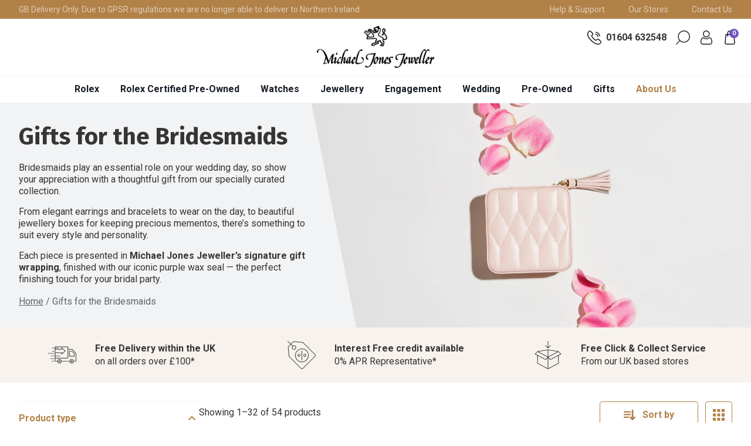

--- FILE ---
content_type: text/html; charset=utf-8
request_url: https://www.michaeljonesjeweller.co.uk/collections/gifts-for-the-bridesmaids
body_size: 43016
content:
<!doctype html>
<html class="no-js supports-no-cookies" lang="en" name="DEFAULT LAYOUT">
<head> 
  <meta charset="utf-8">
  <meta http-equiv="X-UA-Compatible" content="IE=edge">
  <meta name="viewport" content="width=device-width,initial-scale=1">
  <meta name="theme-color" content="#b18147">
  <link rel="canonical" href="https://www.michaeljonesjeweller.co.uk/collections/gifts-for-the-bridesmaids" />
  <link rel="shortcut icon" href="//www.michaeljonesjeweller.co.uk/cdn/shop/t/11/assets/favicon.ico?v=47153529577725438221747049290" type="image/x-icon" />
  <link rel="apple-touch-icon-precomposed" sizes="57x57" href="//www.michaeljonesjeweller.co.uk/cdn/shop/t/11/assets/apple-touch-icon-57x57_small.png?v=105409058822183105151747049290" />
  <link rel="apple-touch-icon-precomposed" sizes="114x114" href="//www.michaeljonesjeweller.co.uk/cdn/shop/t/11/assets/apple-touch-icon-114x114_small.png?v=102609194442450686771747049290" />
  <link rel="apple-touch-icon-precomposed" sizes="72x72" href="//www.michaeljonesjeweller.co.uk/cdn/shop/t/11/assets/apple-touch-icon-72x72_small.png?v=180068999772854222101747049290" />
  <link rel="apple-touch-icon-precomposed" sizes="144x144" href="//www.michaeljonesjeweller.co.uk/cdn/shop/t/11/assets/apple-touch-icon-144x144_small.png?v=60864852566098647981747049290" />
  <link rel="apple-touch-icon-precomposed" sizes="60x60" href="//www.michaeljonesjeweller.co.uk/cdn/shop/t/11/assets/apple-touch-icon-60x60_small.png?v=115076284157123472331747049290" />
  <link rel="apple-touch-icon-precomposed" sizes="120x120" href="//www.michaeljonesjeweller.co.uk/cdn/shop/t/11/assets/apple-touch-icon-120x120_small.png?v=60991431530065978651747049290" />
  <link rel="apple-touch-icon-precomposed" sizes="76x76" href="//www.michaeljonesjeweller.co.uk/cdn/shop/t/11/assets/apple-touch-icon-76x76_small.png?v=72417459847372941451747049290" />
  <link rel="apple-touch-icon-precomposed" sizes="152x152" href="//www.michaeljonesjeweller.co.uk/cdn/shop/t/11/assets/apple-touch-icon-152x152_small.png?v=171198845348079601691747049290" />
  <link rel="icon" type="image/png" href="//www.michaeljonesjeweller.co.uk/cdn/shop/t/11/assets/favicon-196x196_small.png?v=133918761893508202801747049290" sizes="196x196" />
  <link rel="icon" type="image/png" href="//www.michaeljonesjeweller.co.uk/cdn/shop/t/11/assets/favicon-96x96_small.png?v=172856398465984187231747049290" sizes="96x96" />
  <link rel="icon" type="image/png" href="//www.michaeljonesjeweller.co.uk/cdn/shop/t/11/assets/favicon-32x32_small.png?v=162374576784179929021747049290" sizes="32x32" />
  <link rel="icon" type="image/png" href="//www.michaeljonesjeweller.co.uk/cdn/shop/t/11/assets/favicon-16x16_small.png?v=138101365382843483341747049290" sizes="16x16" />
  <link rel="icon" type="image/png" href="//www.michaeljonesjeweller.co.uk/cdn/shop/t/11/assets/favicon-128_small.png?v=28720755135963136181747049290" sizes="128x128" />
  <meta name="application-name" content="&nbsp;"/>
  <meta name="msapplication-TileColor" content="#FFFFFF" />
  <meta name="msapplication-TileImage" content="//www.michaeljonesjeweller.co.uk/cdn/shop/t/11/assets/mstile-144x144_small.png?v=60864852566098647981747049290" />
  <meta name="msapplication-square70x70logo" content="//www.michaeljonesjeweller.co.uk/cdn/shop/t/11/assets/mstile-70x70_small.png?v=28720755135963136181747049290" />
  <meta name="msapplication-square150x150logo" content="//www.michaeljonesjeweller.co.uk/cdn/shop/t/11/assets/mstile-150x150_small.png?v=140300621671489119001747049290" />
  <meta name="msapplication-wide310x150logo" content="//www.michaeljonesjeweller.co.uk/cdn/shop/t/11/assets/mstile-310x150_small.png?v=168132950918008833291747049290" />
  <link rel="dns-prefetch" href="https://fonts.gstatic.com">
  <link rel="dns-prefetch" href="https://fonts.googleapis.com">
  <link rel="dns-prefetch" href="https://www.googletagmanager.com/"><title>Gifts for the Bridesmaids | Michael Jones Jeweller</title><meta name="description" content="Say thank you to your bridesmaids with a special gift from Michael Jones Jeweller. Discover elegant jewellery and keepsakes to treasure forever">


<meta property="og:site_name" content="Michael Jones Jeweller">
<meta property="og:url" content="https://www.michaeljonesjeweller.co.uk/collections/gifts-for-the-bridesmaids">
<meta property="og:title" content="Gifts for the Bridesmaids">
<meta property="og:type" content="product.group">
<meta property="og:description" content="Say thank you to your bridesmaids with a special gift from Michael Jones Jeweller. Discover elegant jewellery and keepsakes to treasure forever"><meta property="og:image" content="http://www.michaeljonesjeweller.co.uk/cdn/shop/collections/Wedding_Hub_Types_Bridesmaid.jpg?v=1677931046">
      <meta property="og:image:secure_url" content="https://www.michaeljonesjeweller.co.uk/cdn/shop/collections/Wedding_Hub_Types_Bridesmaid.jpg?v=1677931046">
      <meta property="og:image:width" content="1800">
      <meta property="og:image:height" content="1550">
      <meta property="og:image:alt" content="Gifts for the Bridesmaids">

<meta name="twitter:site" content="@MJJewellers">
<meta name="twitter:card" content="summary_large_image">
<meta name="twitter:title" content="Gifts for the Bridesmaids">
<meta name="twitter:description" content="Say thank you to your bridesmaids with a special gift from Michael Jones Jeweller. Discover elegant jewellery and keepsakes to treasure forever">

  
  <link rel="prefetch" href="//www.michaeljonesjeweller.co.uk/cdn/shop/t/11/assets/layout.gift_card.css?v=112431772277655450021762352313" as="style"><link rel="prefetch" href="//www.michaeljonesjeweller.co.uk/cdn/shop/t/11/assets/layout.password.css?v=10017165276304067421762352330" as="style"><link type="text/css" href="//www.michaeljonesjeweller.co.uk/cdn/shop/t/11/assets/layout.theme.css?v=23493006037824336051762358225" rel="stylesheet"><link rel="prefetch" href="//www.michaeljonesjeweller.co.uk/cdn/shop/t/11/assets/layout.rolex.css?v=98052791438585537781765797128" as="style"><link rel="prefetch" href="//www.michaeljonesjeweller.co.uk/cdn/shop/t/11/assets/layout.rolex-pre-owned.css?v=99532649899460201531765797127" as="style">

  <style>
  :root {
    --color-accent: #b18147;
    --color-secondary: #7150c3;
    --color-tertiary: #84344e;
    --color-body-text: #161d25;
    --headings-color: #161d25;
    --color-main-background: #fff;
    --type-size-base: ;
    --color-border: #849bb6;
  }
</style>


  <script>
    document.documentElement.className = document.documentElement.className.replace('no-js', '');

    window.theme = {
      strings: {
        addToCart: "Add to Bag",
        soldOut: "Sold Out",
        unavailable: "Unavailable",
        checkout: "Buy it Now"
      },
      moneyFormat: "£{{amount}}"
    };
  </script>

  <link rel="prefetch" href="//www.michaeljonesjeweller.co.uk/cdn/shop/t/11/assets/layout.gift_card.js?v=105853043766062074051747049290" as="script"><link rel="prefetch" href="//www.michaeljonesjeweller.co.uk/cdn/shop/t/11/assets/layout.password.js?v=5376289627201171341747049290" as="script"><script type="text/javascript" src="//www.michaeljonesjeweller.co.uk/cdn/shop/t/11/assets/layout.theme.js?v=12897877451461235331747049290" defer="defer"></script><link rel="prefetch" href="//www.michaeljonesjeweller.co.uk/cdn/shop/t/11/assets/layout.rolex.js?v=20505048421984309141747049290" as="script"><link rel="prefetch" href="//www.michaeljonesjeweller.co.uk/cdn/shop/t/11/assets/layout.rolex-pre-owned.js?v=37614170462186382391747049434" as="script"><script type="text/javascript" src="//www.michaeljonesjeweller.co.uk/cdn/shop/t/11/assets/template.collection.js?v=127962831557266490821762360373" defer="defer"></script><link rel="prefetch" href="//www.michaeljonesjeweller.co.uk/cdn/shop/t/11/assets/template.collection.rolex.js?v=136002604258235277051765797128" as="script"><link rel="prefetch" href="//www.michaeljonesjeweller.co.uk/cdn/shop/t/11/assets/template.collection.rlxp.js?v=20068395808202877911749288837" as="script"><link rel="prefetch" href="//www.michaeljonesjeweller.co.uk/cdn/shop/t/11/assets/template.gift_card.js?v=145283651720441827601747049290" as="script"><link rel="prefetch" href="//www.michaeljonesjeweller.co.uk/cdn/shop/t/11/assets/template.index.js?v=102865939673675089661747049290" as="script"><link rel="prefetch" href="//www.michaeljonesjeweller.co.uk/cdn/shop/t/11/assets/template.product.js?v=70527189658576897321747049290" as="script"><link rel="prefetch" href="//www.michaeljonesjeweller.co.uk/cdn/shop/t/11/assets/template.search.js?v=143508924348590114471749289049" as="script"><link rel="prefetch" href="//www.michaeljonesjeweller.co.uk/cdn/shop/t/11/assets/template.login.js?v=19146283966944086201747049290" as="script"><link rel="prefetch" href="//www.michaeljonesjeweller.co.uk/cdn/shop/t/11/assets/template.product.rolex.js?v=51393120791434113961757339410" as="script"><link rel="prefetch" href="//www.michaeljonesjeweller.co.uk/cdn/shop/t/11/assets/template.product.rlxp.js?v=38529351091178015701747049426" as="script"><link rel="prefetch" href="//www.michaeljonesjeweller.co.uk/cdn/shop/t/11/assets/template.page.rlx-contact.js?v=50028518523534665961765797128" as="script"><link rel="prefetch" href="//www.michaeljonesjeweller.co.uk/cdn/shop/t/11/assets/template.page.rlxp-contact.js?v=132945308274121714211757338480" as="script"><link rel="prefetch" href="//www.michaeljonesjeweller.co.uk/cdn/shop/t/11/assets/template.page.rlx-store.js?v=89404079559533437991765797128" as="script"><link rel="prefetch" href="//www.michaeljonesjeweller.co.uk/cdn/shop/t/11/assets/template.product-landing.js?v=96973820474365485321747049290" as="script"><link rel="prefetch" href="//www.michaeljonesjeweller.co.uk/cdn/shop/t/11/assets/template.page.rlx-contact-module.js?v=166865045961271544431747049290" as="script"><link rel="prefetch" href="//www.michaeljonesjeweller.co.uk/cdn/shop/t/11/assets/template.page.rlx-appointment-module.js?v=73100253471344155571765797128" as="script"><link rel="prefetch" href="//www.michaeljonesjeweller.co.uk/cdn/shop/t/11/assets/template.page.brand-tag-heuer.js?v=150188441855636108561747049290" as="script">

  
    <script>window.performance && window.performance.mark && window.performance.mark('shopify.content_for_header.start');</script><meta name="facebook-domain-verification" content="8h6ks7bufbrfcmq6yowsalawn701j1">
<meta name="google-site-verification" content="EGYNkp0OMSL-eEiIBT6LtMvEUlQceUVuRdL6DXRvmlc">
<meta name="google-site-verification" content="ATXvmNDDPqPd3lGfD9cAy3cLkR2p3wwOmI363Ay695U">
<meta id="shopify-digital-wallet" name="shopify-digital-wallet" content="/57083134123/digital_wallets/dialog">
<meta name="shopify-checkout-api-token" content="f59bb066f21d28635c1ecc29aad4db0e">
<meta id="in-context-paypal-metadata" data-shop-id="57083134123" data-venmo-supported="false" data-environment="production" data-locale="en_US" data-paypal-v4="true" data-currency="GBP">
<link rel="alternate" type="application/atom+xml" title="Feed" href="/collections/gifts-for-the-bridesmaids.atom" />
<link rel="next" href="/collections/gifts-for-the-bridesmaids?page=2">
<link rel="alternate" type="application/json+oembed" href="https://www.michaeljonesjeweller.co.uk/collections/gifts-for-the-bridesmaids.oembed">
<script async="async" src="/checkouts/internal/preloads.js?locale=en-GB"></script>
<script id="shopify-features" type="application/json">{"accessToken":"f59bb066f21d28635c1ecc29aad4db0e","betas":["rich-media-storefront-analytics"],"domain":"www.michaeljonesjeweller.co.uk","predictiveSearch":true,"shopId":57083134123,"locale":"en"}</script>
<script>var Shopify = Shopify || {};
Shopify.shop = "michael-jones-jeweller.myshopify.com";
Shopify.locale = "en";
Shopify.currency = {"active":"GBP","rate":"1.0"};
Shopify.country = "GB";
Shopify.theme = {"name":"MJJ – New Watches 2025","id":178844303738,"schema_name":"Michael Jones Theme","schema_version":"1.0.0","theme_store_id":null,"role":"main"};
Shopify.theme.handle = "null";
Shopify.theme.style = {"id":null,"handle":null};
Shopify.cdnHost = "www.michaeljonesjeweller.co.uk/cdn";
Shopify.routes = Shopify.routes || {};
Shopify.routes.root = "/";</script>
<script type="module">!function(o){(o.Shopify=o.Shopify||{}).modules=!0}(window);</script>
<script>!function(o){function n(){var o=[];function n(){o.push(Array.prototype.slice.apply(arguments))}return n.q=o,n}var t=o.Shopify=o.Shopify||{};t.loadFeatures=n(),t.autoloadFeatures=n()}(window);</script>
<script id="shop-js-analytics" type="application/json">{"pageType":"collection"}</script>
<script defer="defer" async type="module" src="//www.michaeljonesjeweller.co.uk/cdn/shopifycloud/shop-js/modules/v2/client.init-shop-cart-sync_BN7fPSNr.en.esm.js"></script>
<script defer="defer" async type="module" src="//www.michaeljonesjeweller.co.uk/cdn/shopifycloud/shop-js/modules/v2/chunk.common_Cbph3Kss.esm.js"></script>
<script defer="defer" async type="module" src="//www.michaeljonesjeweller.co.uk/cdn/shopifycloud/shop-js/modules/v2/chunk.modal_DKumMAJ1.esm.js"></script>
<script type="module">
  await import("//www.michaeljonesjeweller.co.uk/cdn/shopifycloud/shop-js/modules/v2/client.init-shop-cart-sync_BN7fPSNr.en.esm.js");
await import("//www.michaeljonesjeweller.co.uk/cdn/shopifycloud/shop-js/modules/v2/chunk.common_Cbph3Kss.esm.js");
await import("//www.michaeljonesjeweller.co.uk/cdn/shopifycloud/shop-js/modules/v2/chunk.modal_DKumMAJ1.esm.js");

  window.Shopify.SignInWithShop?.initShopCartSync?.({"fedCMEnabled":true,"windoidEnabled":true});

</script>
<script>(function() {
  var isLoaded = false;
  function asyncLoad() {
    if (isLoaded) return;
    isLoaded = true;
    var urls = ["https:\/\/gdprcdn.b-cdn.net\/js\/gdpr_cookie_consent.min.js?shop=michael-jones-jeweller.myshopify.com","https:\/\/cdn.shopify.com\/s\/files\/1\/0597\/3783\/3627\/files\/tptinstall.min.js?v=1718591634\u0026t=tapita-seo-script-tags\u0026shop=michael-jones-jeweller.myshopify.com","https:\/\/api-eu1.hubapi.com\/scriptloader\/v1\/145669927.js?shop=michael-jones-jeweller.myshopify.com","https:\/\/ecommplugins-scripts.trustpilot.com\/v2.1\/js\/header.min.js?settings=eyJrZXkiOiJ0ZnU2RkxCWGVRNHRYeGdZIn0=\u0026v=2.5\u0026shop=michael-jones-jeweller.myshopify.com","https:\/\/ecommplugins-scripts.trustpilot.com\/v2.1\/js\/success.min.js?settings=eyJrZXkiOiJ0ZnU2RkxCWGVRNHRYeGdZIiwidCI6WyJvcmRlcnMvZnVsZmlsbGVkIl0sInYiOiIifQ==\u0026shop=michael-jones-jeweller.myshopify.com","https:\/\/ecommplugins-trustboxsettings.trustpilot.com\/michael-jones-jeweller.myshopify.com.js?settings=1765459029836\u0026shop=michael-jones-jeweller.myshopify.com"];
    for (var i = 0; i < urls.length; i++) {
      var s = document.createElement('script');
      s.type = 'text/javascript';
      s.async = true;
      s.src = urls[i];
      var x = document.getElementsByTagName('script')[0];
      x.parentNode.insertBefore(s, x);
    }
  };
  if(window.attachEvent) {
    window.attachEvent('onload', asyncLoad);
  } else {
    window.addEventListener('load', asyncLoad, false);
  }
})();</script>
<script id="__st">var __st={"a":57083134123,"offset":0,"reqid":"4f5a8917-d9c8-405c-9089-d17a63f7097f-1770057856","pageurl":"www.michaeljonesjeweller.co.uk\/collections\/gifts-for-the-bridesmaids","u":"ef7cca351b6f","p":"collection","rtyp":"collection","rid":273083203755};</script>
<script>window.ShopifyPaypalV4VisibilityTracking = true;</script>
<script id="captcha-bootstrap">!function(){'use strict';const t='contact',e='account',n='new_comment',o=[[t,t],['blogs',n],['comments',n],[t,'customer']],c=[[e,'customer_login'],[e,'guest_login'],[e,'recover_customer_password'],[e,'create_customer']],r=t=>t.map((([t,e])=>`form[action*='/${t}']:not([data-nocaptcha='true']) input[name='form_type'][value='${e}']`)).join(','),a=t=>()=>t?[...document.querySelectorAll(t)].map((t=>t.form)):[];function s(){const t=[...o],e=r(t);return a(e)}const i='password',u='form_key',d=['recaptcha-v3-token','g-recaptcha-response','h-captcha-response',i],f=()=>{try{return window.sessionStorage}catch{return}},m='__shopify_v',_=t=>t.elements[u];function p(t,e,n=!1){try{const o=window.sessionStorage,c=JSON.parse(o.getItem(e)),{data:r}=function(t){const{data:e,action:n}=t;return t[m]||n?{data:e,action:n}:{data:t,action:n}}(c);for(const[e,n]of Object.entries(r))t.elements[e]&&(t.elements[e].value=n);n&&o.removeItem(e)}catch(o){console.error('form repopulation failed',{error:o})}}const l='form_type',E='cptcha';function T(t){t.dataset[E]=!0}const w=window,h=w.document,L='Shopify',v='ce_forms',y='captcha';let A=!1;((t,e)=>{const n=(g='f06e6c50-85a8-45c8-87d0-21a2b65856fe',I='https://cdn.shopify.com/shopifycloud/storefront-forms-hcaptcha/ce_storefront_forms_captcha_hcaptcha.v1.5.2.iife.js',D={infoText:'Protected by hCaptcha',privacyText:'Privacy',termsText:'Terms'},(t,e,n)=>{const o=w[L][v],c=o.bindForm;if(c)return c(t,g,e,D).then(n);var r;o.q.push([[t,g,e,D],n]),r=I,A||(h.body.append(Object.assign(h.createElement('script'),{id:'captcha-provider',async:!0,src:r})),A=!0)});var g,I,D;w[L]=w[L]||{},w[L][v]=w[L][v]||{},w[L][v].q=[],w[L][y]=w[L][y]||{},w[L][y].protect=function(t,e){n(t,void 0,e),T(t)},Object.freeze(w[L][y]),function(t,e,n,w,h,L){const[v,y,A,g]=function(t,e,n){const i=e?o:[],u=t?c:[],d=[...i,...u],f=r(d),m=r(i),_=r(d.filter((([t,e])=>n.includes(e))));return[a(f),a(m),a(_),s()]}(w,h,L),I=t=>{const e=t.target;return e instanceof HTMLFormElement?e:e&&e.form},D=t=>v().includes(t);t.addEventListener('submit',(t=>{const e=I(t);if(!e)return;const n=D(e)&&!e.dataset.hcaptchaBound&&!e.dataset.recaptchaBound,o=_(e),c=g().includes(e)&&(!o||!o.value);(n||c)&&t.preventDefault(),c&&!n&&(function(t){try{if(!f())return;!function(t){const e=f();if(!e)return;const n=_(t);if(!n)return;const o=n.value;o&&e.removeItem(o)}(t);const e=Array.from(Array(32),(()=>Math.random().toString(36)[2])).join('');!function(t,e){_(t)||t.append(Object.assign(document.createElement('input'),{type:'hidden',name:u})),t.elements[u].value=e}(t,e),function(t,e){const n=f();if(!n)return;const o=[...t.querySelectorAll(`input[type='${i}']`)].map((({name:t})=>t)),c=[...d,...o],r={};for(const[a,s]of new FormData(t).entries())c.includes(a)||(r[a]=s);n.setItem(e,JSON.stringify({[m]:1,action:t.action,data:r}))}(t,e)}catch(e){console.error('failed to persist form',e)}}(e),e.submit())}));const S=(t,e)=>{t&&!t.dataset[E]&&(n(t,e.some((e=>e===t))),T(t))};for(const o of['focusin','change'])t.addEventListener(o,(t=>{const e=I(t);D(e)&&S(e,y())}));const B=e.get('form_key'),M=e.get(l),P=B&&M;t.addEventListener('DOMContentLoaded',(()=>{const t=y();if(P)for(const e of t)e.elements[l].value===M&&p(e,B);[...new Set([...A(),...v().filter((t=>'true'===t.dataset.shopifyCaptcha))])].forEach((e=>S(e,t)))}))}(h,new URLSearchParams(w.location.search),n,t,e,['guest_login'])})(!0,!0)}();</script>
<script integrity="sha256-4kQ18oKyAcykRKYeNunJcIwy7WH5gtpwJnB7kiuLZ1E=" data-source-attribution="shopify.loadfeatures" defer="defer" src="//www.michaeljonesjeweller.co.uk/cdn/shopifycloud/storefront/assets/storefront/load_feature-a0a9edcb.js" crossorigin="anonymous"></script>
<script data-source-attribution="shopify.dynamic_checkout.dynamic.init">var Shopify=Shopify||{};Shopify.PaymentButton=Shopify.PaymentButton||{isStorefrontPortableWallets:!0,init:function(){window.Shopify.PaymentButton.init=function(){};var t=document.createElement("script");t.src="https://www.michaeljonesjeweller.co.uk/cdn/shopifycloud/portable-wallets/latest/portable-wallets.en.js",t.type="module",document.head.appendChild(t)}};
</script>
<script data-source-attribution="shopify.dynamic_checkout.buyer_consent">
  function portableWalletsHideBuyerConsent(e){var t=document.getElementById("shopify-buyer-consent"),n=document.getElementById("shopify-subscription-policy-button");t&&n&&(t.classList.add("hidden"),t.setAttribute("aria-hidden","true"),n.removeEventListener("click",e))}function portableWalletsShowBuyerConsent(e){var t=document.getElementById("shopify-buyer-consent"),n=document.getElementById("shopify-subscription-policy-button");t&&n&&(t.classList.remove("hidden"),t.removeAttribute("aria-hidden"),n.addEventListener("click",e))}window.Shopify?.PaymentButton&&(window.Shopify.PaymentButton.hideBuyerConsent=portableWalletsHideBuyerConsent,window.Shopify.PaymentButton.showBuyerConsent=portableWalletsShowBuyerConsent);
</script>
<script data-source-attribution="shopify.dynamic_checkout.cart.bootstrap">document.addEventListener("DOMContentLoaded",(function(){function t(){return document.querySelector("shopify-accelerated-checkout-cart, shopify-accelerated-checkout")}if(t())Shopify.PaymentButton.init();else{new MutationObserver((function(e,n){t()&&(Shopify.PaymentButton.init(),n.disconnect())})).observe(document.body,{childList:!0,subtree:!0})}}));
</script>
<link id="shopify-accelerated-checkout-styles" rel="stylesheet" media="screen" href="https://www.michaeljonesjeweller.co.uk/cdn/shopifycloud/portable-wallets/latest/accelerated-checkout-backwards-compat.css" crossorigin="anonymous">
<style id="shopify-accelerated-checkout-cart">
        #shopify-buyer-consent {
  margin-top: 1em;
  display: inline-block;
  width: 100%;
}

#shopify-buyer-consent.hidden {
  display: none;
}

#shopify-subscription-policy-button {
  background: none;
  border: none;
  padding: 0;
  text-decoration: underline;
  font-size: inherit;
  cursor: pointer;
}

#shopify-subscription-policy-button::before {
  box-shadow: none;
}

      </style>

<script>window.performance && window.performance.mark && window.performance.mark('shopify.content_for_header.end');</script>
  

  <script
    type="text/javascript"
    id="rlx-plaques"
    data-dak="f740dcb7e26d51685bfb32d3cb56f908"
    src="https://static.rolex.com/rlx-plaques-v2/js/plaques.js" defer>
  </script>

  <script type='text/javascript'>
    window.smartlook||(function(d) {
      var o=smartlook=function(){ o.api.push(arguments)},h=d.getElementsByTagName('head')[0];
      var c=d.createElement('script');o.api=new Array();c.async=true;c.type='text/javascript';
      c.charset='utf-8';c.src='https://web-sdk.smartlook.com/recorder.js';h.appendChild(c);
      })(document);
      smartlook('init', '8134fb2d0f716d4a9176fce118fdbef0265ba029', { region: 'eu' });
  </script>

  <script type="text/javascript" id="hs-script-loader" async defer src="//js-eu1.hs-scripts.com/145669927.js"></script>
<!-- BEGIN app block: shopify://apps/doofinder-search-discovery/blocks/doofinder-script/1abc6bc6-ff36-4a37-9034-effae4a47cf6 -->
  <script>
    (function(w, k) {w[k] = window[k] || function () { (window[k].q = window[k].q || []).push(arguments) }})(window, "doofinderApp")
    var dfKvCustomerEmail = "";

    doofinderApp("config", "currency", Shopify.currency.active);
    doofinderApp("config", "language", Shopify.locale);
    var context = Shopify.country;
    
    doofinderApp("config", "priceName", context);
    localStorage.setItem("shopify-language", Shopify.locale);

    doofinderApp("init", "layer", {
      params:{
        "":{
          exclude: {
            not_published_in: [context]
          }
        },
        "product":{
          exclude: {
            not_published_in: [context]
          }
        }
      }
    });
  </script>

  <script src="https://eu1-config.doofinder.com/2.x/4bbb588c-4fa0-4c31-a47d-f0d647d06e80.js" async></script>



<!-- END app block --><link href="https://monorail-edge.shopifysvc.com" rel="dns-prefetch">
<script>(function(){if ("sendBeacon" in navigator && "performance" in window) {try {var session_token_from_headers = performance.getEntriesByType('navigation')[0].serverTiming.find(x => x.name == '_s').description;} catch {var session_token_from_headers = undefined;}var session_cookie_matches = document.cookie.match(/_shopify_s=([^;]*)/);var session_token_from_cookie = session_cookie_matches && session_cookie_matches.length === 2 ? session_cookie_matches[1] : "";var session_token = session_token_from_headers || session_token_from_cookie || "";function handle_abandonment_event(e) {var entries = performance.getEntries().filter(function(entry) {return /monorail-edge.shopifysvc.com/.test(entry.name);});if (!window.abandonment_tracked && entries.length === 0) {window.abandonment_tracked = true;var currentMs = Date.now();var navigation_start = performance.timing.navigationStart;var payload = {shop_id: 57083134123,url: window.location.href,navigation_start,duration: currentMs - navigation_start,session_token,page_type: "collection"};window.navigator.sendBeacon("https://monorail-edge.shopifysvc.com/v1/produce", JSON.stringify({schema_id: "online_store_buyer_site_abandonment/1.1",payload: payload,metadata: {event_created_at_ms: currentMs,event_sent_at_ms: currentMs}}));}}window.addEventListener('pagehide', handle_abandonment_event);}}());</script>
<script id="web-pixels-manager-setup">(function e(e,d,r,n,o){if(void 0===o&&(o={}),!Boolean(null===(a=null===(i=window.Shopify)||void 0===i?void 0:i.analytics)||void 0===a?void 0:a.replayQueue)){var i,a;window.Shopify=window.Shopify||{};var t=window.Shopify;t.analytics=t.analytics||{};var s=t.analytics;s.replayQueue=[],s.publish=function(e,d,r){return s.replayQueue.push([e,d,r]),!0};try{self.performance.mark("wpm:start")}catch(e){}var l=function(){var e={modern:/Edge?\/(1{2}[4-9]|1[2-9]\d|[2-9]\d{2}|\d{4,})\.\d+(\.\d+|)|Firefox\/(1{2}[4-9]|1[2-9]\d|[2-9]\d{2}|\d{4,})\.\d+(\.\d+|)|Chrom(ium|e)\/(9{2}|\d{3,})\.\d+(\.\d+|)|(Maci|X1{2}).+ Version\/(15\.\d+|(1[6-9]|[2-9]\d|\d{3,})\.\d+)([,.]\d+|)( \(\w+\)|)( Mobile\/\w+|) Safari\/|Chrome.+OPR\/(9{2}|\d{3,})\.\d+\.\d+|(CPU[ +]OS|iPhone[ +]OS|CPU[ +]iPhone|CPU IPhone OS|CPU iPad OS)[ +]+(15[._]\d+|(1[6-9]|[2-9]\d|\d{3,})[._]\d+)([._]\d+|)|Android:?[ /-](13[3-9]|1[4-9]\d|[2-9]\d{2}|\d{4,})(\.\d+|)(\.\d+|)|Android.+Firefox\/(13[5-9]|1[4-9]\d|[2-9]\d{2}|\d{4,})\.\d+(\.\d+|)|Android.+Chrom(ium|e)\/(13[3-9]|1[4-9]\d|[2-9]\d{2}|\d{4,})\.\d+(\.\d+|)|SamsungBrowser\/([2-9]\d|\d{3,})\.\d+/,legacy:/Edge?\/(1[6-9]|[2-9]\d|\d{3,})\.\d+(\.\d+|)|Firefox\/(5[4-9]|[6-9]\d|\d{3,})\.\d+(\.\d+|)|Chrom(ium|e)\/(5[1-9]|[6-9]\d|\d{3,})\.\d+(\.\d+|)([\d.]+$|.*Safari\/(?![\d.]+ Edge\/[\d.]+$))|(Maci|X1{2}).+ Version\/(10\.\d+|(1[1-9]|[2-9]\d|\d{3,})\.\d+)([,.]\d+|)( \(\w+\)|)( Mobile\/\w+|) Safari\/|Chrome.+OPR\/(3[89]|[4-9]\d|\d{3,})\.\d+\.\d+|(CPU[ +]OS|iPhone[ +]OS|CPU[ +]iPhone|CPU IPhone OS|CPU iPad OS)[ +]+(10[._]\d+|(1[1-9]|[2-9]\d|\d{3,})[._]\d+)([._]\d+|)|Android:?[ /-](13[3-9]|1[4-9]\d|[2-9]\d{2}|\d{4,})(\.\d+|)(\.\d+|)|Mobile Safari.+OPR\/([89]\d|\d{3,})\.\d+\.\d+|Android.+Firefox\/(13[5-9]|1[4-9]\d|[2-9]\d{2}|\d{4,})\.\d+(\.\d+|)|Android.+Chrom(ium|e)\/(13[3-9]|1[4-9]\d|[2-9]\d{2}|\d{4,})\.\d+(\.\d+|)|Android.+(UC? ?Browser|UCWEB|U3)[ /]?(15\.([5-9]|\d{2,})|(1[6-9]|[2-9]\d|\d{3,})\.\d+)\.\d+|SamsungBrowser\/(5\.\d+|([6-9]|\d{2,})\.\d+)|Android.+MQ{2}Browser\/(14(\.(9|\d{2,})|)|(1[5-9]|[2-9]\d|\d{3,})(\.\d+|))(\.\d+|)|K[Aa][Ii]OS\/(3\.\d+|([4-9]|\d{2,})\.\d+)(\.\d+|)/},d=e.modern,r=e.legacy,n=navigator.userAgent;return n.match(d)?"modern":n.match(r)?"legacy":"unknown"}(),u="modern"===l?"modern":"legacy",c=(null!=n?n:{modern:"",legacy:""})[u],f=function(e){return[e.baseUrl,"/wpm","/b",e.hashVersion,"modern"===e.buildTarget?"m":"l",".js"].join("")}({baseUrl:d,hashVersion:r,buildTarget:u}),m=function(e){var d=e.version,r=e.bundleTarget,n=e.surface,o=e.pageUrl,i=e.monorailEndpoint;return{emit:function(e){var a=e.status,t=e.errorMsg,s=(new Date).getTime(),l=JSON.stringify({metadata:{event_sent_at_ms:s},events:[{schema_id:"web_pixels_manager_load/3.1",payload:{version:d,bundle_target:r,page_url:o,status:a,surface:n,error_msg:t},metadata:{event_created_at_ms:s}}]});if(!i)return console&&console.warn&&console.warn("[Web Pixels Manager] No Monorail endpoint provided, skipping logging."),!1;try{return self.navigator.sendBeacon.bind(self.navigator)(i,l)}catch(e){}var u=new XMLHttpRequest;try{return u.open("POST",i,!0),u.setRequestHeader("Content-Type","text/plain"),u.send(l),!0}catch(e){return console&&console.warn&&console.warn("[Web Pixels Manager] Got an unhandled error while logging to Monorail."),!1}}}}({version:r,bundleTarget:l,surface:e.surface,pageUrl:self.location.href,monorailEndpoint:e.monorailEndpoint});try{o.browserTarget=l,function(e){var d=e.src,r=e.async,n=void 0===r||r,o=e.onload,i=e.onerror,a=e.sri,t=e.scriptDataAttributes,s=void 0===t?{}:t,l=document.createElement("script"),u=document.querySelector("head"),c=document.querySelector("body");if(l.async=n,l.src=d,a&&(l.integrity=a,l.crossOrigin="anonymous"),s)for(var f in s)if(Object.prototype.hasOwnProperty.call(s,f))try{l.dataset[f]=s[f]}catch(e){}if(o&&l.addEventListener("load",o),i&&l.addEventListener("error",i),u)u.appendChild(l);else{if(!c)throw new Error("Did not find a head or body element to append the script");c.appendChild(l)}}({src:f,async:!0,onload:function(){if(!function(){var e,d;return Boolean(null===(d=null===(e=window.Shopify)||void 0===e?void 0:e.analytics)||void 0===d?void 0:d.initialized)}()){var d=window.webPixelsManager.init(e)||void 0;if(d){var r=window.Shopify.analytics;r.replayQueue.forEach((function(e){var r=e[0],n=e[1],o=e[2];d.publishCustomEvent(r,n,o)})),r.replayQueue=[],r.publish=d.publishCustomEvent,r.visitor=d.visitor,r.initialized=!0}}},onerror:function(){return m.emit({status:"failed",errorMsg:"".concat(f," has failed to load")})},sri:function(e){var d=/^sha384-[A-Za-z0-9+/=]+$/;return"string"==typeof e&&d.test(e)}(c)?c:"",scriptDataAttributes:o}),m.emit({status:"loading"})}catch(e){m.emit({status:"failed",errorMsg:(null==e?void 0:e.message)||"Unknown error"})}}})({shopId: 57083134123,storefrontBaseUrl: "https://www.michaeljonesjeweller.co.uk",extensionsBaseUrl: "https://extensions.shopifycdn.com/cdn/shopifycloud/web-pixels-manager",monorailEndpoint: "https://monorail-edge.shopifysvc.com/unstable/produce_batch",surface: "storefront-renderer",enabledBetaFlags: ["2dca8a86"],webPixelsConfigList: [{"id":"2012447098","configuration":"{\"accountID\":\"michael-jones-jeweller\"}","eventPayloadVersion":"v1","runtimeContext":"STRICT","scriptVersion":"e049d423f49471962495acbe58da1904","type":"APP","apiClientId":32196493313,"privacyPurposes":["ANALYTICS","MARKETING","SALE_OF_DATA"],"dataSharingAdjustments":{"protectedCustomerApprovalScopes":["read_customer_address","read_customer_email","read_customer_name","read_customer_personal_data","read_customer_phone"]}},{"id":"1880031610","configuration":"{\"installation_id\":\"4bbb588c-4fa0-4c31-a47d-f0d647d06e80\",\"region\":\"eu1\"}","eventPayloadVersion":"v1","runtimeContext":"STRICT","scriptVersion":"2061f8ea39b7d2e31c8b851469aba871","type":"APP","apiClientId":199361,"privacyPurposes":["ANALYTICS","MARKETING","SALE_OF_DATA"],"dataSharingAdjustments":{"protectedCustomerApprovalScopes":["read_customer_personal_data"]}},{"id":"503251188","configuration":"{\"config\":\"{\\\"google_tag_ids\\\":[\\\"G-LY9CN6Y6WN\\\",\\\"GT-K8H3GWB\\\"],\\\"target_country\\\":\\\"GB\\\",\\\"gtag_events\\\":[{\\\"type\\\":\\\"begin_checkout\\\",\\\"action_label\\\":[\\\"G-LY9CN6Y6WN\\\",\\\"AW-10838024276\\\/fvL7CKKo4LQbENTA_K8o\\\"]},{\\\"type\\\":\\\"search\\\",\\\"action_label\\\":[\\\"G-LY9CN6Y6WN\\\",\\\"AW-10838024276\\\/r6s-CK6o4LQbENTA_K8o\\\"]},{\\\"type\\\":\\\"view_item\\\",\\\"action_label\\\":[\\\"G-LY9CN6Y6WN\\\",\\\"AW-10838024276\\\/iCzkCKuo4LQbENTA_K8o\\\",\\\"MC-DG3LJ2YSTH\\\"]},{\\\"type\\\":\\\"purchase\\\",\\\"action_label\\\":[\\\"G-LY9CN6Y6WN\\\",\\\"AW-10838024276\\\/Y50XCJ-o4LQbENTA_K8o\\\",\\\"MC-DG3LJ2YSTH\\\"]},{\\\"type\\\":\\\"page_view\\\",\\\"action_label\\\":[\\\"G-LY9CN6Y6WN\\\",\\\"AW-10838024276\\\/ubBxCKio4LQbENTA_K8o\\\",\\\"MC-DG3LJ2YSTH\\\"]},{\\\"type\\\":\\\"add_payment_info\\\",\\\"action_label\\\":[\\\"G-LY9CN6Y6WN\\\",\\\"AW-10838024276\\\/JJ5FCLGo4LQbENTA_K8o\\\"]},{\\\"type\\\":\\\"add_to_cart\\\",\\\"action_label\\\":[\\\"G-LY9CN6Y6WN\\\",\\\"AW-10838024276\\\/y6LYCKWo4LQbENTA_K8o\\\"]}],\\\"enable_monitoring_mode\\\":false}\"}","eventPayloadVersion":"v1","runtimeContext":"OPEN","scriptVersion":"b2a88bafab3e21179ed38636efcd8a93","type":"APP","apiClientId":1780363,"privacyPurposes":[],"dataSharingAdjustments":{"protectedCustomerApprovalScopes":["read_customer_address","read_customer_email","read_customer_name","read_customer_personal_data","read_customer_phone"]}},{"id":"167608564","configuration":"{\"pixel_id\":\"193441789002636\",\"pixel_type\":\"facebook_pixel\",\"metaapp_system_user_token\":\"-\"}","eventPayloadVersion":"v1","runtimeContext":"OPEN","scriptVersion":"ca16bc87fe92b6042fbaa3acc2fbdaa6","type":"APP","apiClientId":2329312,"privacyPurposes":["ANALYTICS","MARKETING","SALE_OF_DATA"],"dataSharingAdjustments":{"protectedCustomerApprovalScopes":["read_customer_address","read_customer_email","read_customer_name","read_customer_personal_data","read_customer_phone"]}},{"id":"63865076","configuration":"{\"tagID\":\"2613243761462\"}","eventPayloadVersion":"v1","runtimeContext":"STRICT","scriptVersion":"18031546ee651571ed29edbe71a3550b","type":"APP","apiClientId":3009811,"privacyPurposes":["ANALYTICS","MARKETING","SALE_OF_DATA"],"dataSharingAdjustments":{"protectedCustomerApprovalScopes":["read_customer_address","read_customer_email","read_customer_name","read_customer_personal_data","read_customer_phone"]}},{"id":"shopify-app-pixel","configuration":"{}","eventPayloadVersion":"v1","runtimeContext":"STRICT","scriptVersion":"0450","apiClientId":"shopify-pixel","type":"APP","privacyPurposes":["ANALYTICS","MARKETING"]},{"id":"shopify-custom-pixel","eventPayloadVersion":"v1","runtimeContext":"LAX","scriptVersion":"0450","apiClientId":"shopify-pixel","type":"CUSTOM","privacyPurposes":["ANALYTICS","MARKETING"]}],isMerchantRequest: false,initData: {"shop":{"name":"Michael Jones Jeweller","paymentSettings":{"currencyCode":"GBP"},"myshopifyDomain":"michael-jones-jeweller.myshopify.com","countryCode":"GB","storefrontUrl":"https:\/\/www.michaeljonesjeweller.co.uk"},"customer":null,"cart":null,"checkout":null,"productVariants":[],"purchasingCompany":null},},"https://www.michaeljonesjeweller.co.uk/cdn","3918e4e0wbf3ac3cepc5707306mb02b36c6",{"modern":"","legacy":""},{"shopId":"57083134123","storefrontBaseUrl":"https:\/\/www.michaeljonesjeweller.co.uk","extensionBaseUrl":"https:\/\/extensions.shopifycdn.com\/cdn\/shopifycloud\/web-pixels-manager","surface":"storefront-renderer","enabledBetaFlags":"[\"2dca8a86\"]","isMerchantRequest":"false","hashVersion":"3918e4e0wbf3ac3cepc5707306mb02b36c6","publish":"custom","events":"[[\"page_viewed\",{}],[\"collection_viewed\",{\"collection\":{\"id\":\"273083203755\",\"title\":\"Gifts for the Bridesmaids\",\"productVariants\":[{\"price\":{\"amount\":25.0,\"currencyCode\":\"GBP\"},\"product\":{\"title\":\"Michael Jones Jeweller Online Gift Card\",\"vendor\":\"Michael Jones Jeweller\",\"id\":\"6936801738923\",\"untranslatedTitle\":\"Michael Jones Jeweller Online Gift Card\",\"url\":\"\/products\/michael-jones-jeweller-gift-card\",\"type\":\"Gift Cards\"},\"id\":\"40589853753515\",\"image\":{\"src\":\"\/\/www.michaeljonesjeweller.co.uk\/cdn\/shop\/files\/OnlineGiftVoucher.png?v=1733577657\"},\"sku\":null,\"title\":\"£25\",\"untranslatedTitle\":\"£25\"},{\"price\":{\"amount\":25.0,\"currencyCode\":\"GBP\"},\"product\":{\"title\":\"Michael Jones Jeweller Gift Card - Use In Store\",\"vendor\":\"Michael Jones Jeweller\",\"id\":\"8291804414196\",\"untranslatedTitle\":\"Michael Jones Jeweller Gift Card - Use In Store\",\"url\":\"\/products\/gift-card-use-in-store\",\"type\":\"Gift Cards\"},\"id\":\"44376077336820\",\"image\":{\"src\":\"\/\/www.michaeljonesjeweller.co.uk\/cdn\/shop\/files\/1_413061c0-3353-4d3c-90da-08d85ebf75cf.png?v=1702556724\"},\"sku\":null,\"title\":\"£25\",\"untranslatedTitle\":\"£25\"},{\"price\":{\"amount\":45.0,\"currencyCode\":\"GBP\"},\"product\":{\"title\":\"Ti Sento Cubic Zirconia Stud Earrings\",\"vendor\":\"Ti Sento\",\"id\":\"6948884381867\",\"untranslatedTitle\":\"Ti Sento Cubic Zirconia Stud Earrings\",\"url\":\"\/products\/ti-sento-cubic-zirconia-stud-earrings\",\"type\":\"Earrings\"},\"id\":\"45774650245364\",\"image\":{\"src\":\"\/\/www.michaeljonesjeweller.co.uk\/cdn\/shop\/products\/7836zy.jpg?v=1629113709\"},\"sku\":\"FT01107\",\"title\":\"Default Title\",\"untranslatedTitle\":\"Default Title\"},{\"price\":{\"amount\":239.0,\"currencyCode\":\"GBP\"},\"product\":{\"title\":\"Clogau Cariad® Sterling Silver Locket SCLP\",\"vendor\":\"Clogau\",\"id\":\"6873722486955\",\"untranslatedTitle\":\"Clogau Cariad® Sterling Silver Locket SCLP\",\"url\":\"\/products\/clogau-cariad-locket-sclp\",\"type\":\"Necklaces\"},\"id\":\"45774732165364\",\"image\":{\"src\":\"\/\/www.michaeljonesjeweller.co.uk\/cdn\/shop\/products\/SCLP.jpg?v=1650119824\"},\"sku\":\"DC00059\",\"title\":\"Default Title\",\"untranslatedTitle\":\"Default Title\"},{\"price\":{\"amount\":270.0,\"currencyCode\":\"GBP\"},\"product\":{\"title\":\"Clogau Past Present Future® Sterling Silver Bangle with Topaz 3SPPFBG\",\"vendor\":\"Clogau\",\"id\":\"8087432200436\",\"untranslatedTitle\":\"Clogau Past Present Future® Sterling Silver Bangle with Topaz 3SPPFBG\",\"url\":\"\/products\/clogau-past-present-future-bangle-3sppfbg\",\"type\":\"Bracelets\"},\"id\":\"45774745698548\",\"image\":{\"src\":\"\/\/www.michaeljonesjeweller.co.uk\/cdn\/shop\/files\/3SPPFBG.jpg?v=1744109879\"},\"sku\":\"DC00404\",\"title\":\"Default Title\",\"untranslatedTitle\":\"Default Title\"},{\"price\":{\"amount\":40.0,\"currencyCode\":\"GBP\"},\"product\":{\"title\":\"Childs D for Diamond Silver Cross Necklace\",\"vendor\":\"D for Diamonds\",\"id\":\"7494591283444\",\"untranslatedTitle\":\"Childs D for Diamond Silver Cross Necklace\",\"url\":\"\/products\/childs-d-for-diamond-silver-cross-necklace\",\"type\":\"Childrens Jewellery\"},\"id\":\"42211701063924\",\"image\":{\"src\":\"\/\/www.michaeljonesjeweller.co.uk\/cdn\/shop\/products\/p3572.jpg?v=1640088962\"},\"sku\":\"FF00061\",\"title\":\"Default Title\",\"untranslatedTitle\":\"Default Title\"},{\"price\":{\"amount\":135.0,\"currencyCode\":\"GBP\"},\"product\":{\"title\":\"WOLF Caroline Red Zip Travel Jewellery Case\",\"vendor\":\"Wolf\",\"id\":\"6931954892971\",\"untranslatedTitle\":\"WOLF Caroline Red Zip Travel Jewellery Case\",\"url\":\"\/products\/wolf-caroline-red-zip-travel-jewellery-case\",\"type\":\"Jewellery Boxes\"},\"id\":\"45774754349300\",\"image\":{\"src\":\"\/\/www.michaeljonesjeweller.co.uk\/cdn\/shop\/products\/329972side.jpg?v=1657105702\"},\"sku\":\"KW00040\",\"title\":\"Default Title\",\"untranslatedTitle\":\"Default Title\"},{\"price\":{\"amount\":65.0,\"currencyCode\":\"GBP\"},\"product\":{\"title\":\"WOLF Caroline Rose Quartz Zip Travel Jewellery Case\",\"vendor\":\"Wolf\",\"id\":\"6931954630827\",\"untranslatedTitle\":\"WOLF Caroline Rose Quartz Zip Travel Jewellery Case\",\"url\":\"\/products\/wolf-caroline-rose-quartz-zip-travel-jewellery-case\",\"type\":\"Jewellery Boxes\"},\"id\":\"45774754152692\",\"image\":{\"src\":\"\/\/www.michaeljonesjeweller.co.uk\/cdn\/shop\/products\/329915side.jpg?v=1657106313\"},\"sku\":\"KW00037\",\"title\":\"Default Title\",\"untranslatedTitle\":\"Default Title\"},{\"price\":{\"amount\":239.0,\"currencyCode\":\"GBP\"},\"product\":{\"title\":\"Clogau Cariad® Sterling Silver Figaro Bracelet\",\"vendor\":\"Clogau\",\"id\":\"15669423341946\",\"untranslatedTitle\":\"Clogau Cariad® Sterling Silver Figaro Bracelet\",\"url\":\"\/products\/clogau-cariad%C2%AE-sterling-silver-figaro-bracelet\",\"type\":\"Bracelets\"},\"id\":\"56528097673594\",\"image\":{\"src\":\"\/\/www.michaeljonesjeweller.co.uk\/cdn\/shop\/files\/xx3scbr6.jpg?v=1769763984\"},\"sku\":\"DC00511\",\"title\":\"Default Title\",\"untranslatedTitle\":\"Default Title\"},{\"price\":{\"amount\":65.0,\"currencyCode\":\"GBP\"},\"product\":{\"title\":\"Childs D for Diamond Star Baby Bangle\",\"vendor\":\"D for Diamonds\",\"id\":\"15513048154490\",\"untranslatedTitle\":\"Childs D for Diamond Star Baby Bangle\",\"url\":\"\/products\/childs-d-for-diamond-star-baby-bangle\",\"type\":\"Childrens Jewellery\"},\"id\":\"56231111590266\",\"image\":{\"src\":\"\/\/www.michaeljonesjeweller.co.uk\/cdn\/shop\/files\/b772.jpg?v=1764080589\"},\"sku\":\"FF00031\",\"title\":\"Default Title\",\"untranslatedTitle\":\"Default Title\"},{\"price\":{\"amount\":35.0,\"currencyCode\":\"GBP\"},\"product\":{\"title\":\"Silver Plated Bear Money Box\",\"vendor\":\"Michael Jones Jeweller\",\"id\":\"15513048121722\",\"untranslatedTitle\":\"Silver Plated Bear Money Box\",\"url\":\"\/products\/silver-plated-bear-money-box\",\"type\":\"Money Boxes\"},\"id\":\"56231111557498\",\"image\":{\"src\":\"\/\/www.michaeljonesjeweller.co.uk\/cdn\/shop\/files\/y413-front.jpg?v=1764080581\"},\"sku\":\"FF00022\",\"title\":\"Default Title\",\"untranslatedTitle\":\"Default Title\"},{\"price\":{\"amount\":40.0,\"currencyCode\":\"GBP\"},\"product\":{\"title\":\"Childs D for Diamond Star Stud Earrings\",\"vendor\":\"D for Diamonds\",\"id\":\"15513048023418\",\"untranslatedTitle\":\"Childs D for Diamond Star Stud Earrings\",\"url\":\"\/products\/childs-d-for-diamond-star-stud-earrings\",\"type\":\"Earrings\"},\"id\":\"56231111426426\",\"image\":{\"src\":\"\/\/www.michaeljonesjeweller.co.uk\/cdn\/shop\/files\/e573_3a98dee9-de4d-4da0-922d-e214cbdfbb26.jpg?v=1764080568\"},\"sku\":\"FF00013\",\"title\":\"Default Title\",\"untranslatedTitle\":\"Default Title\"},{\"price\":{\"amount\":169.0,\"currencyCode\":\"GBP\"},\"product\":{\"title\":\"WOLF X LIBERTY Julia Interior Print Small Travel Jewellery Zip Case - Sage Green- ONLINE EXCLUSIVE\",\"vendor\":\"Wolf\",\"id\":\"15461714133370\",\"untranslatedTitle\":\"WOLF X LIBERTY Julia Interior Print Small Travel Jewellery Zip Case - Sage Green- ONLINE EXCLUSIVE\",\"url\":\"\/products\/wolf-x-liberty-julia-interior-print-travel-jewellery-portfolio-sage-green-online-exclusive-copy\",\"type\":\"Jewellery Boxes\"},\"id\":\"56130429288826\",\"image\":{\"src\":\"\/\/www.michaeljonesjeweller.co.uk\/cdn\/shop\/files\/381251-2_1.jpg?v=1762259959\"},\"sku\":null,\"title\":\"Default Title\",\"untranslatedTitle\":\"Default Title\"},{\"price\":{\"amount\":25.0,\"currencyCode\":\"GBP\"},\"product\":{\"title\":\"Ti Sento Pearl Stud Earrings 7841PW\",\"vendor\":\"Ti Sento\",\"id\":\"15455753961850\",\"untranslatedTitle\":\"Ti Sento Pearl Stud Earrings 7841PW\",\"url\":\"\/products\/ti-sento-pearl-stud-earrings-7841pw\",\"type\":\"Earrings\"},\"id\":\"56111604957562\",\"image\":{\"src\":\"\/\/www.michaeljonesjeweller.co.uk\/cdn\/shop\/files\/7841pw.jpg?v=1762008538\"},\"sku\":\"FT01182\",\"title\":\"Default Title\",\"untranslatedTitle\":\"Default Title\"},{\"price\":{\"amount\":120.0,\"currencyCode\":\"GBP\"},\"product\":{\"title\":\"Blue Topaz and CZ 9ct Yellow Gold Pendant\",\"vendor\":\"Michael Jones Jeweller\",\"id\":\"15411227361658\",\"untranslatedTitle\":\"Blue Topaz and CZ 9ct Yellow Gold Pendant\",\"url\":\"\/products\/blue-topaz-and-cz-9ct-yellow-gold-pendant\",\"type\":\"Pendants\"},\"id\":\"56010810065274\",\"image\":{\"src\":\"\/\/www.michaeljonesjeweller.co.uk\/cdn\/shop\/files\/GPD405-BT_main.jpg?v=1760183389\"},\"sku\":\"DA00895\",\"title\":\"Default Title\",\"untranslatedTitle\":\"Default Title\"},{\"price\":{\"amount\":150.0,\"currencyCode\":\"GBP\"},\"product\":{\"title\":\"Blue Topaz and CZ 9ct Yellow Gold Stud Earrings\",\"vendor\":\"Michael Jones Jeweller\",\"id\":\"15411227296122\",\"untranslatedTitle\":\"Blue Topaz and CZ 9ct Yellow Gold Stud Earrings\",\"url\":\"\/products\/blue-topaz-and-cz-9ct-yellow-gold-stud-earrings\",\"type\":\"Earrings\"},\"id\":\"56010809901434\",\"image\":{\"src\":\"\/\/www.michaeljonesjeweller.co.uk\/cdn\/shop\/files\/GER405-BT_main.jpg?v=1760183383\"},\"sku\":\"DA00894\",\"title\":\"Default Title\",\"untranslatedTitle\":\"Default Title\"},{\"price\":{\"amount\":30.0,\"currencyCode\":\"GBP\"},\"product\":{\"title\":\"Silver Plated Tooth Box and Curl Box\",\"vendor\":\"Michael Jones Jeweller\",\"id\":\"15407557247354\",\"untranslatedTitle\":\"Silver Plated Tooth Box and Curl Box\",\"url\":\"\/products\/silver-plated-tooth-box-and-curl-box\",\"type\":\"Trinket \u0026 Pill Boxes\"},\"id\":\"56004207051130\",\"image\":{\"src\":\"\/\/www.michaeljonesjeweller.co.uk\/cdn\/shop\/files\/y412.jpg?v=1760010186\"},\"sku\":\"FF00021\",\"title\":\"Default Title\",\"untranslatedTitle\":\"Default Title\"},{\"price\":{\"amount\":325.0,\"currencyCode\":\"GBP\"},\"product\":{\"title\":\"WOLF Cub Tutti Frutti Red Single Watch Winder - ONLINE EXCLUSIVE\",\"vendor\":\"Wolf\",\"id\":\"15322795508090\",\"untranslatedTitle\":\"WOLF Cub Tutti Frutti Red Single Watch Winder - ONLINE EXCLUSIVE\",\"url\":\"\/products\/wolf-cub-tutti-frutti-red-single-watch-winder-online-exclusive\",\"type\":\"Watch winders\"},\"id\":\"55836385870202\",\"image\":{\"src\":\"\/\/www.michaeljonesjeweller.co.uk\/cdn\/shop\/files\/r-461172_1.jpg?v=1756736351\"},\"sku\":\"461172\",\"title\":\"Default Title\",\"untranslatedTitle\":\"Default Title\"},{\"price\":{\"amount\":325.0,\"currencyCode\":\"GBP\"},\"product\":{\"title\":\"WOLF Cub Tutti Frutti Turquoise Single Watch Winder - ONLINE EXCLUSIVE\",\"vendor\":\"Wolf\",\"id\":\"15322783973754\",\"untranslatedTitle\":\"WOLF Cub Tutti Frutti Turquoise Single Watch Winder - ONLINE EXCLUSIVE\",\"url\":\"\/products\/wolf-cub-tutti-frutti-turquoise-single-watch-winder-online-exclusive\",\"type\":\"Watch winders\"},\"id\":\"55836332065146\",\"image\":{\"src\":\"\/\/www.michaeljonesjeweller.co.uk\/cdn\/shop\/files\/r-461124_1.jpg?v=1756735869\"},\"sku\":\"461124\",\"title\":\"Default Title\",\"untranslatedTitle\":\"Default Title\"},{\"price\":{\"amount\":495.0,\"currencyCode\":\"GBP\"},\"product\":{\"title\":\"WOLF X LIBERTY Julia Interior Print Medium Jewellery Box - Sage Green - ONLINE EXCLUSIVE\",\"vendor\":\"Wolf\",\"id\":\"15378759713146\",\"untranslatedTitle\":\"WOLF X LIBERTY Julia Interior Print Medium Jewellery Box - Sage Green - ONLINE EXCLUSIVE\",\"url\":\"\/products\/wolf-x-liberty-julia-interior-print-medium-jewellery-box-sage-green-online-exclusive\",\"type\":\"Jewellery Boxes\"},\"id\":\"55950136705402\",\"image\":{\"src\":\"\/\/www.michaeljonesjeweller.co.uk\/cdn\/shop\/files\/381151-1.jpg?v=1758804748\"},\"sku\":\"318851\",\"title\":\"Default Title\",\"untranslatedTitle\":\"Default Title\"},{\"price\":{\"amount\":265.0,\"currencyCode\":\"GBP\"},\"product\":{\"title\":\"WOLF X LIBERTY Julia Interior Print Travel Jewellery Portfolio - Sage Green- ONLINE EXCLUSIVE\",\"vendor\":\"Wolf\",\"id\":\"15378778554746\",\"untranslatedTitle\":\"WOLF X LIBERTY Julia Interior Print Travel Jewellery Portfolio - Sage Green- ONLINE EXCLUSIVE\",\"url\":\"\/products\/wolf-x-liberty-julia-interior-print-travel-jewellery-portfolio-sage-green-online-exclusive\",\"type\":\"Jewellery Boxes\"},\"id\":\"55950193459578\",\"image\":{\"src\":\"\/\/www.michaeljonesjeweller.co.uk\/cdn\/shop\/files\/381451-1.jpg?v=1758805101\"},\"sku\":\"381451\",\"title\":\"Default Title\",\"untranslatedTitle\":\"Default Title\"},{\"price\":{\"amount\":169.0,\"currencyCode\":\"GBP\"},\"product\":{\"title\":\"WOLF X LIBERTY Julia Interior Print Small Travel Jewellery Zip Case - Sage Green - ONLINE EXCLUSIVE\",\"vendor\":\"Wolf\",\"id\":\"15378764661114\",\"untranslatedTitle\":\"WOLF X LIBERTY Julia Interior Print Small Travel Jewellery Zip Case - Sage Green - ONLINE EXCLUSIVE\",\"url\":\"\/products\/wolf-x-liberty-julia-interior-print-small-travel-jewellery-zip-case-sage-green-online-exclusive\",\"type\":\"Jewellery Boxes\"},\"id\":\"55950142898554\",\"image\":{\"src\":\"\/\/www.michaeljonesjeweller.co.uk\/cdn\/shop\/files\/381251-1.jpg?v=1758805297\"},\"sku\":\"318251\",\"title\":\"Default Title\",\"untranslatedTitle\":\"Default Title\"},{\"price\":{\"amount\":169.0,\"currencyCode\":\"GBP\"},\"product\":{\"title\":\"WOLF X LIBERTY Ianthe Small Travel Jewellery Zip Case - Burgundy - ONLINE EXCLUSIVE\",\"vendor\":\"Wolf\",\"id\":\"15378798608762\",\"untranslatedTitle\":\"WOLF X LIBERTY Ianthe Small Travel Jewellery Zip Case - Burgundy - ONLINE EXCLUSIVE\",\"url\":\"\/products\/wolf-x-liberty-ianthe-small-travel-jewellery-zip-case-burgundy-online-exclusive\",\"type\":\"Jewellery Boxes\"},\"id\":\"55950229340538\",\"image\":{\"src\":\"\/\/www.michaeljonesjeweller.co.uk\/cdn\/shop\/files\/381227-1.jpg?v=1758806021\"},\"sku\":\"381227\",\"title\":\"Default Title\",\"untranslatedTitle\":\"Default Title\"},{\"price\":{\"amount\":495.0,\"currencyCode\":\"GBP\"},\"product\":{\"title\":\"WOLF X LIBERTY Ianthe Medium Jewellery Box - Burgundy - ONLINE EXCLUSIVE\",\"vendor\":\"Wolf\",\"id\":\"15378794512762\",\"untranslatedTitle\":\"WOLF X LIBERTY Ianthe Medium Jewellery Box - Burgundy - ONLINE EXCLUSIVE\",\"url\":\"\/products\/wolf-x-liberty-ianthe-medium-jewellery-box-burgundy-online-exclusive\",\"type\":\"Jewellery Boxes\"},\"id\":\"55950219444602\",\"image\":{\"src\":\"\/\/www.michaeljonesjeweller.co.uk\/cdn\/shop\/files\/381127-1.jpg?v=1758805410\"},\"sku\":\"381127\",\"title\":\"Default Title\",\"untranslatedTitle\":\"Default Title\"},{\"price\":{\"amount\":295.0,\"currencyCode\":\"GBP\"},\"product\":{\"title\":\"WOLF X LIBERTY All Over Ianthe Medium Jewellery Zip Case - Navy - ONLINE EXCLUSIVE\",\"vendor\":\"Wolf\",\"id\":\"15378739364218\",\"untranslatedTitle\":\"WOLF X LIBERTY All Over Ianthe Medium Jewellery Zip Case - Navy - ONLINE EXCLUSIVE\",\"url\":\"\/products\/wolf-x-liberty-all-over-ianthe-medium-jewellery-zip-case-navy-online-exclusive\",\"type\":\"Jewellery Boxes\"},\"id\":\"55950111801722\",\"image\":{\"src\":\"\/\/www.michaeljonesjeweller.co.uk\/cdn\/shop\/files\/381317-1.jpg?v=1758804446\"},\"sku\":\"381317\",\"title\":\"Default Title\",\"untranslatedTitle\":\"Default Title\"},{\"price\":{\"amount\":85.0,\"currencyCode\":\"GBP\"},\"product\":{\"title\":\"WOLF Philipp Hip Flask - ONLINE EXCLUSIVE\",\"vendor\":\"Wolf\",\"id\":\"15322446758266\",\"untranslatedTitle\":\"WOLF Philipp Hip Flask - ONLINE EXCLUSIVE\",\"url\":\"\/products\/wolf-philipp-hip-flask-online-exclusive\",\"type\":\"\"},\"id\":\"55835549335930\",\"image\":{\"src\":\"\/\/www.michaeljonesjeweller.co.uk\/cdn\/shop\/files\/190204-1.jpg?v=1756723804\"},\"sku\":\"190204\",\"title\":\"Default Title\",\"untranslatedTitle\":\"Default Title\"},{\"price\":{\"amount\":1119.0,\"currencyCode\":\"GBP\"},\"product\":{\"title\":\"WOLF Marla Aaron Baby Everything Pink Box - ONLINE EXCLUSIVE\",\"vendor\":\"Wolf\",\"id\":\"15322866418042\",\"untranslatedTitle\":\"WOLF Marla Aaron Baby Everything Pink Box - ONLINE EXCLUSIVE\",\"url\":\"\/products\/wolf-marla-aaron-baby-everything-pink-box-online-exclusive\",\"type\":\"Jewellery Boxes\"},\"id\":\"55836923560314\",\"image\":{\"src\":\"\/\/www.michaeljonesjeweller.co.uk\/cdn\/shop\/files\/730300-1.jpg?v=1756739092\"},\"sku\":\"730300\",\"title\":\"Default Title\",\"untranslatedTitle\":\"Default Title\"},{\"price\":{\"amount\":1119.0,\"currencyCode\":\"GBP\"},\"product\":{\"title\":\"WOLF Marla Aaron Baby Everything Navy Box - ONLINE EXCLUSIVE\",\"vendor\":\"Wolf\",\"id\":\"15322856325498\",\"untranslatedTitle\":\"WOLF Marla Aaron Baby Everything Navy Box - ONLINE EXCLUSIVE\",\"url\":\"\/products\/wolf-marla-aaron-baby-everything-navy-box-online-exclusive\",\"type\":\"Jewellery Boxes\"},\"id\":\"55836827877754\",\"image\":{\"src\":\"\/\/www.michaeljonesjeweller.co.uk\/cdn\/shop\/files\/730200-1.jpg?v=1756738893\"},\"sku\":\"730200\",\"title\":\"Default Title\",\"untranslatedTitle\":\"Default Title\"},{\"price\":{\"amount\":1119.0,\"currencyCode\":\"GBP\"},\"product\":{\"title\":\"WOLF Marla Aaron Baby Everything Celadon Box - ONLINE EXCLUSIVE\",\"vendor\":\"Wolf\",\"id\":\"15322873758074\",\"untranslatedTitle\":\"WOLF Marla Aaron Baby Everything Celadon Box - ONLINE EXCLUSIVE\",\"url\":\"\/products\/wolf-marla-aaron-baby-everything-celadon-box-online-exclusive\",\"type\":\"Jewellery Boxes\"},\"id\":\"55836961177978\",\"image\":{\"src\":\"\/\/www.michaeljonesjeweller.co.uk\/cdn\/shop\/files\/730400-1.jpg?v=1756739256\"},\"sku\":\"730400\",\"title\":\"Default Title\",\"untranslatedTitle\":\"Default Title\"},{\"price\":{\"amount\":289.0,\"currencyCode\":\"GBP\"},\"product\":{\"title\":\"WOLF Ida 190th Anniversary Khaki Zip Jewellery Case - ONLINE EXCLUSIVE\",\"vendor\":\"Wolf\",\"id\":\"15322262405498\",\"untranslatedTitle\":\"WOLF Ida 190th Anniversary Khaki Zip Jewellery Case - ONLINE EXCLUSIVE\",\"url\":\"\/products\/wolf-ida-190th-anniversary-khaki-zip-jewellery-case-online-exclusive\",\"type\":\"Jewellery Boxes\"},\"id\":\"55834991133050\",\"image\":{\"src\":\"\/\/www.michaeljonesjeweller.co.uk\/cdn\/shop\/files\/190042-1.jpg?v=1756718971\"},\"sku\":\"190042\",\"title\":\"Default Title\",\"untranslatedTitle\":\"Default Title\"},{\"price\":{\"amount\":170.0,\"currencyCode\":\"GBP\"},\"product\":{\"title\":\"Diamond Heart 9ct Yellow Gold Pendant\",\"vendor\":\"Michael Jones Jeweller\",\"id\":\"15397890031994\",\"untranslatedTitle\":\"Diamond Heart 9ct Yellow Gold Pendant\",\"url\":\"\/products\/diamond-heart-9ct-yellow-gold-pendant\",\"type\":\"Pendants\"},\"id\":\"55987943080314\",\"image\":{\"src\":\"\/\/www.michaeljonesjeweller.co.uk\/cdn\/shop\/files\/T17-DX_main.jpg?v=1759586590\"},\"sku\":\"DM00627\",\"title\":\"Default Title\",\"untranslatedTitle\":\"Default Title\"},{\"price\":{\"amount\":110.0,\"currencyCode\":\"GBP\"},\"product\":{\"title\":\"Cultured Pearl Ear Charm 9ct Yellow Gold Hoop Earrings\",\"vendor\":\"Michael Jones Jeweller\",\"id\":\"15397878923642\",\"untranslatedTitle\":\"Cultured Pearl Ear Charm 9ct Yellow Gold Hoop Earrings\",\"url\":\"\/products\/cultured-pearl-ear-charm-9ct-yellow-gold-hoop-earrings\",\"type\":\"Earrings\"},\"id\":\"55987929448826\",\"image\":{\"src\":\"\/\/www.michaeljonesjeweller.co.uk\/cdn\/shop\/files\/T14-CPYEX_main.jpg?v=1759585919\"},\"sku\":\"DM00625\",\"title\":\"Default Title\",\"untranslatedTitle\":\"Default Title\"}]}}]]"});</script><script>
  window.ShopifyAnalytics = window.ShopifyAnalytics || {};
  window.ShopifyAnalytics.meta = window.ShopifyAnalytics.meta || {};
  window.ShopifyAnalytics.meta.currency = 'GBP';
  var meta = {"products":[{"id":6936801738923,"gid":"gid:\/\/shopify\/Product\/6936801738923","vendor":"Michael Jones Jeweller","type":"Gift Cards","handle":"michael-jones-jeweller-gift-card","variants":[{"id":40589853753515,"price":2500,"name":"Michael Jones Jeweller Online Gift Card - £25","public_title":"£25","sku":null},{"id":40589853786283,"price":5000,"name":"Michael Jones Jeweller Online Gift Card - £50","public_title":"£50","sku":null},{"id":44655939584244,"price":6500,"name":"Michael Jones Jeweller Online Gift Card - £65","public_title":"£65","sku":""},{"id":40589853819051,"price":10000,"name":"Michael Jones Jeweller Online Gift Card - £100","public_title":"£100","sku":null},{"id":41128046592171,"price":15000,"name":"Michael Jones Jeweller Online Gift Card - £150","public_title":"£150","sku":null},{"id":55506808603002,"price":25000,"name":"Michael Jones Jeweller Online Gift Card - £250","public_title":"£250","sku":null},{"id":40596610056363,"price":50000,"name":"Michael Jones Jeweller Online Gift Card - £500","public_title":"£500","sku":null}],"remote":false},{"id":8291804414196,"gid":"gid:\/\/shopify\/Product\/8291804414196","vendor":"Michael Jones Jeweller","type":"Gift Cards","handle":"gift-card-use-in-store","variants":[{"id":44376077336820,"price":2500,"name":"Michael Jones Jeweller Gift Card - Use In Store - £25","public_title":"£25","sku":null},{"id":44376077500660,"price":5000,"name":"Michael Jones Jeweller Gift Card - Use In Store - £50","public_title":"£50","sku":null},{"id":44376077566196,"price":7500,"name":"Michael Jones Jeweller Gift Card - Use In Store - £75","public_title":"£75","sku":""},{"id":44376077664500,"price":10000,"name":"Michael Jones Jeweller Gift Card - Use In Store - £100","public_title":"£100","sku":null},{"id":44376077730036,"price":15000,"name":"Michael Jones Jeweller Gift Card - Use In Store - £150","public_title":"£150","sku":null},{"id":44376077795572,"price":20000,"name":"Michael Jones Jeweller Gift Card - Use In Store - £200","public_title":"£200","sku":null},{"id":44376100897012,"price":25000,"name":"Michael Jones Jeweller Gift Card - Use In Store - £250","public_title":"£250","sku":""},{"id":44376100929780,"price":50000,"name":"Michael Jones Jeweller Gift Card - Use In Store - £500","public_title":"£500","sku":""}],"remote":false},{"id":6948884381867,"gid":"gid:\/\/shopify\/Product\/6948884381867","vendor":"Ti Sento","type":"Earrings","handle":"ti-sento-cubic-zirconia-stud-earrings","variants":[{"id":45774650245364,"price":4500,"name":"Ti Sento Cubic Zirconia Stud Earrings","public_title":null,"sku":"FT01107"}],"remote":false},{"id":6873722486955,"gid":"gid:\/\/shopify\/Product\/6873722486955","vendor":"Clogau","type":"Necklaces","handle":"clogau-cariad-locket-sclp","variants":[{"id":45774732165364,"price":23900,"name":"Clogau Cariad® Sterling Silver Locket SCLP","public_title":null,"sku":"DC00059"}],"remote":false},{"id":8087432200436,"gid":"gid:\/\/shopify\/Product\/8087432200436","vendor":"Clogau","type":"Bracelets","handle":"clogau-past-present-future-bangle-3sppfbg","variants":[{"id":45774745698548,"price":27000,"name":"Clogau Past Present Future® Sterling Silver Bangle with Topaz 3SPPFBG","public_title":null,"sku":"DC00404"}],"remote":false},{"id":7494591283444,"gid":"gid:\/\/shopify\/Product\/7494591283444","vendor":"D for Diamonds","type":"Childrens Jewellery","handle":"childs-d-for-diamond-silver-cross-necklace","variants":[{"id":42211701063924,"price":4000,"name":"Childs D for Diamond Silver Cross Necklace","public_title":null,"sku":"FF00061"}],"remote":false},{"id":6931954892971,"gid":"gid:\/\/shopify\/Product\/6931954892971","vendor":"Wolf","type":"Jewellery Boxes","handle":"wolf-caroline-red-zip-travel-jewellery-case","variants":[{"id":45774754349300,"price":13500,"name":"WOLF Caroline Red Zip Travel Jewellery Case","public_title":null,"sku":"KW00040"}],"remote":false},{"id":6931954630827,"gid":"gid:\/\/shopify\/Product\/6931954630827","vendor":"Wolf","type":"Jewellery Boxes","handle":"wolf-caroline-rose-quartz-zip-travel-jewellery-case","variants":[{"id":45774754152692,"price":6500,"name":"WOLF Caroline Rose Quartz Zip Travel Jewellery Case","public_title":null,"sku":"KW00037"}],"remote":false},{"id":15669423341946,"gid":"gid:\/\/shopify\/Product\/15669423341946","vendor":"Clogau","type":"Bracelets","handle":"clogau-cariad®-sterling-silver-figaro-bracelet","variants":[{"id":56528097673594,"price":23900,"name":"Clogau Cariad® Sterling Silver Figaro Bracelet","public_title":null,"sku":"DC00511"}],"remote":false},{"id":15513048154490,"gid":"gid:\/\/shopify\/Product\/15513048154490","vendor":"D for Diamonds","type":"Childrens Jewellery","handle":"childs-d-for-diamond-star-baby-bangle","variants":[{"id":56231111590266,"price":6500,"name":"Childs D for Diamond Star Baby Bangle","public_title":null,"sku":"FF00031"}],"remote":false},{"id":15513048121722,"gid":"gid:\/\/shopify\/Product\/15513048121722","vendor":"Michael Jones Jeweller","type":"Money Boxes","handle":"silver-plated-bear-money-box","variants":[{"id":56231111557498,"price":3500,"name":"Silver Plated Bear Money Box","public_title":null,"sku":"FF00022"}],"remote":false},{"id":15513048023418,"gid":"gid:\/\/shopify\/Product\/15513048023418","vendor":"D for Diamonds","type":"Earrings","handle":"childs-d-for-diamond-star-stud-earrings","variants":[{"id":56231111426426,"price":4000,"name":"Childs D for Diamond Star Stud Earrings","public_title":null,"sku":"FF00013"}],"remote":false},{"id":15461714133370,"gid":"gid:\/\/shopify\/Product\/15461714133370","vendor":"Wolf","type":"Jewellery Boxes","handle":"wolf-x-liberty-julia-interior-print-travel-jewellery-portfolio-sage-green-online-exclusive-copy","variants":[{"id":56130429288826,"price":16900,"name":"WOLF X LIBERTY Julia Interior Print Small Travel Jewellery Zip Case - Sage Green- ONLINE EXCLUSIVE","public_title":null,"sku":null}],"remote":false},{"id":15455753961850,"gid":"gid:\/\/shopify\/Product\/15455753961850","vendor":"Ti Sento","type":"Earrings","handle":"ti-sento-pearl-stud-earrings-7841pw","variants":[{"id":56111604957562,"price":2500,"name":"Ti Sento Pearl Stud Earrings 7841PW","public_title":null,"sku":"FT01182"}],"remote":false},{"id":15411227361658,"gid":"gid:\/\/shopify\/Product\/15411227361658","vendor":"Michael Jones Jeweller","type":"Pendants","handle":"blue-topaz-and-cz-9ct-yellow-gold-pendant","variants":[{"id":56010810065274,"price":12000,"name":"Blue Topaz and CZ 9ct Yellow Gold Pendant","public_title":null,"sku":"DA00895"}],"remote":false},{"id":15411227296122,"gid":"gid:\/\/shopify\/Product\/15411227296122","vendor":"Michael Jones Jeweller","type":"Earrings","handle":"blue-topaz-and-cz-9ct-yellow-gold-stud-earrings","variants":[{"id":56010809901434,"price":15000,"name":"Blue Topaz and CZ 9ct Yellow Gold Stud Earrings","public_title":null,"sku":"DA00894"}],"remote":false},{"id":15407557247354,"gid":"gid:\/\/shopify\/Product\/15407557247354","vendor":"Michael Jones Jeweller","type":"Trinket \u0026 Pill Boxes","handle":"silver-plated-tooth-box-and-curl-box","variants":[{"id":56004207051130,"price":3000,"name":"Silver Plated Tooth Box and Curl Box","public_title":null,"sku":"FF00021"}],"remote":false},{"id":15322795508090,"gid":"gid:\/\/shopify\/Product\/15322795508090","vendor":"Wolf","type":"Watch winders","handle":"wolf-cub-tutti-frutti-red-single-watch-winder-online-exclusive","variants":[{"id":55836385870202,"price":32500,"name":"WOLF Cub Tutti Frutti Red Single Watch Winder - ONLINE EXCLUSIVE","public_title":null,"sku":"461172"}],"remote":false},{"id":15322783973754,"gid":"gid:\/\/shopify\/Product\/15322783973754","vendor":"Wolf","type":"Watch winders","handle":"wolf-cub-tutti-frutti-turquoise-single-watch-winder-online-exclusive","variants":[{"id":55836332065146,"price":32500,"name":"WOLF Cub Tutti Frutti Turquoise Single Watch Winder - ONLINE EXCLUSIVE","public_title":null,"sku":"461124"}],"remote":false},{"id":15378759713146,"gid":"gid:\/\/shopify\/Product\/15378759713146","vendor":"Wolf","type":"Jewellery Boxes","handle":"wolf-x-liberty-julia-interior-print-medium-jewellery-box-sage-green-online-exclusive","variants":[{"id":55950136705402,"price":49500,"name":"WOLF X LIBERTY Julia Interior Print Medium Jewellery Box - Sage Green - ONLINE EXCLUSIVE","public_title":null,"sku":"318851"}],"remote":false},{"id":15378778554746,"gid":"gid:\/\/shopify\/Product\/15378778554746","vendor":"Wolf","type":"Jewellery Boxes","handle":"wolf-x-liberty-julia-interior-print-travel-jewellery-portfolio-sage-green-online-exclusive","variants":[{"id":55950193459578,"price":26500,"name":"WOLF X LIBERTY Julia Interior Print Travel Jewellery Portfolio - Sage Green- ONLINE EXCLUSIVE","public_title":null,"sku":"381451"}],"remote":false},{"id":15378764661114,"gid":"gid:\/\/shopify\/Product\/15378764661114","vendor":"Wolf","type":"Jewellery Boxes","handle":"wolf-x-liberty-julia-interior-print-small-travel-jewellery-zip-case-sage-green-online-exclusive","variants":[{"id":55950142898554,"price":16900,"name":"WOLF X LIBERTY Julia Interior Print Small Travel Jewellery Zip Case - Sage Green - ONLINE EXCLUSIVE","public_title":null,"sku":"318251"}],"remote":false},{"id":15378798608762,"gid":"gid:\/\/shopify\/Product\/15378798608762","vendor":"Wolf","type":"Jewellery Boxes","handle":"wolf-x-liberty-ianthe-small-travel-jewellery-zip-case-burgundy-online-exclusive","variants":[{"id":55950229340538,"price":16900,"name":"WOLF X LIBERTY Ianthe Small Travel Jewellery Zip Case - Burgundy - ONLINE EXCLUSIVE","public_title":null,"sku":"381227"}],"remote":false},{"id":15378794512762,"gid":"gid:\/\/shopify\/Product\/15378794512762","vendor":"Wolf","type":"Jewellery Boxes","handle":"wolf-x-liberty-ianthe-medium-jewellery-box-burgundy-online-exclusive","variants":[{"id":55950219444602,"price":49500,"name":"WOLF X LIBERTY Ianthe Medium Jewellery Box - Burgundy - ONLINE EXCLUSIVE","public_title":null,"sku":"381127"}],"remote":false},{"id":15378739364218,"gid":"gid:\/\/shopify\/Product\/15378739364218","vendor":"Wolf","type":"Jewellery Boxes","handle":"wolf-x-liberty-all-over-ianthe-medium-jewellery-zip-case-navy-online-exclusive","variants":[{"id":55950111801722,"price":29500,"name":"WOLF X LIBERTY All Over Ianthe Medium Jewellery Zip Case - Navy - ONLINE EXCLUSIVE","public_title":null,"sku":"381317"}],"remote":false},{"id":15322446758266,"gid":"gid:\/\/shopify\/Product\/15322446758266","vendor":"Wolf","type":"","handle":"wolf-philipp-hip-flask-online-exclusive","variants":[{"id":55835549335930,"price":8500,"name":"WOLF Philipp Hip Flask - ONLINE EXCLUSIVE","public_title":null,"sku":"190204"}],"remote":false},{"id":15322866418042,"gid":"gid:\/\/shopify\/Product\/15322866418042","vendor":"Wolf","type":"Jewellery Boxes","handle":"wolf-marla-aaron-baby-everything-pink-box-online-exclusive","variants":[{"id":55836923560314,"price":111900,"name":"WOLF Marla Aaron Baby Everything Pink Box - ONLINE EXCLUSIVE","public_title":null,"sku":"730300"}],"remote":false},{"id":15322856325498,"gid":"gid:\/\/shopify\/Product\/15322856325498","vendor":"Wolf","type":"Jewellery Boxes","handle":"wolf-marla-aaron-baby-everything-navy-box-online-exclusive","variants":[{"id":55836827877754,"price":111900,"name":"WOLF Marla Aaron Baby Everything Navy Box - ONLINE EXCLUSIVE","public_title":null,"sku":"730200"}],"remote":false},{"id":15322873758074,"gid":"gid:\/\/shopify\/Product\/15322873758074","vendor":"Wolf","type":"Jewellery Boxes","handle":"wolf-marla-aaron-baby-everything-celadon-box-online-exclusive","variants":[{"id":55836961177978,"price":111900,"name":"WOLF Marla Aaron Baby Everything Celadon Box - ONLINE EXCLUSIVE","public_title":null,"sku":"730400"}],"remote":false},{"id":15322262405498,"gid":"gid:\/\/shopify\/Product\/15322262405498","vendor":"Wolf","type":"Jewellery Boxes","handle":"wolf-ida-190th-anniversary-khaki-zip-jewellery-case-online-exclusive","variants":[{"id":55834991133050,"price":28900,"name":"WOLF Ida 190th Anniversary Khaki Zip Jewellery Case - ONLINE EXCLUSIVE","public_title":null,"sku":"190042"}],"remote":false},{"id":15397890031994,"gid":"gid:\/\/shopify\/Product\/15397890031994","vendor":"Michael Jones Jeweller","type":"Pendants","handle":"diamond-heart-9ct-yellow-gold-pendant","variants":[{"id":55987943080314,"price":17000,"name":"Diamond Heart 9ct Yellow Gold Pendant","public_title":null,"sku":"DM00627"}],"remote":false},{"id":15397878923642,"gid":"gid:\/\/shopify\/Product\/15397878923642","vendor":"Michael Jones Jeweller","type":"Earrings","handle":"cultured-pearl-ear-charm-9ct-yellow-gold-hoop-earrings","variants":[{"id":55987929448826,"price":11000,"name":"Cultured Pearl Ear Charm 9ct Yellow Gold Hoop Earrings","public_title":null,"sku":"DM00625"}],"remote":false}],"page":{"pageType":"collection","resourceType":"collection","resourceId":273083203755,"requestId":"4f5a8917-d9c8-405c-9089-d17a63f7097f-1770057856"}};
  for (var attr in meta) {
    window.ShopifyAnalytics.meta[attr] = meta[attr];
  }
</script>
<script class="analytics">
  (function () {
    var customDocumentWrite = function(content) {
      var jquery = null;

      if (window.jQuery) {
        jquery = window.jQuery;
      } else if (window.Checkout && window.Checkout.$) {
        jquery = window.Checkout.$;
      }

      if (jquery) {
        jquery('body').append(content);
      }
    };

    var hasLoggedConversion = function(token) {
      if (token) {
        return document.cookie.indexOf('loggedConversion=' + token) !== -1;
      }
      return false;
    }

    var setCookieIfConversion = function(token) {
      if (token) {
        var twoMonthsFromNow = new Date(Date.now());
        twoMonthsFromNow.setMonth(twoMonthsFromNow.getMonth() + 2);

        document.cookie = 'loggedConversion=' + token + '; expires=' + twoMonthsFromNow;
      }
    }

    var trekkie = window.ShopifyAnalytics.lib = window.trekkie = window.trekkie || [];
    if (trekkie.integrations) {
      return;
    }
    trekkie.methods = [
      'identify',
      'page',
      'ready',
      'track',
      'trackForm',
      'trackLink'
    ];
    trekkie.factory = function(method) {
      return function() {
        var args = Array.prototype.slice.call(arguments);
        args.unshift(method);
        trekkie.push(args);
        return trekkie;
      };
    };
    for (var i = 0; i < trekkie.methods.length; i++) {
      var key = trekkie.methods[i];
      trekkie[key] = trekkie.factory(key);
    }
    trekkie.load = function(config) {
      trekkie.config = config || {};
      trekkie.config.initialDocumentCookie = document.cookie;
      var first = document.getElementsByTagName('script')[0];
      var script = document.createElement('script');
      script.type = 'text/javascript';
      script.onerror = function(e) {
        var scriptFallback = document.createElement('script');
        scriptFallback.type = 'text/javascript';
        scriptFallback.onerror = function(error) {
                var Monorail = {
      produce: function produce(monorailDomain, schemaId, payload) {
        var currentMs = new Date().getTime();
        var event = {
          schema_id: schemaId,
          payload: payload,
          metadata: {
            event_created_at_ms: currentMs,
            event_sent_at_ms: currentMs
          }
        };
        return Monorail.sendRequest("https://" + monorailDomain + "/v1/produce", JSON.stringify(event));
      },
      sendRequest: function sendRequest(endpointUrl, payload) {
        // Try the sendBeacon API
        if (window && window.navigator && typeof window.navigator.sendBeacon === 'function' && typeof window.Blob === 'function' && !Monorail.isIos12()) {
          var blobData = new window.Blob([payload], {
            type: 'text/plain'
          });

          if (window.navigator.sendBeacon(endpointUrl, blobData)) {
            return true;
          } // sendBeacon was not successful

        } // XHR beacon

        var xhr = new XMLHttpRequest();

        try {
          xhr.open('POST', endpointUrl);
          xhr.setRequestHeader('Content-Type', 'text/plain');
          xhr.send(payload);
        } catch (e) {
          console.log(e);
        }

        return false;
      },
      isIos12: function isIos12() {
        return window.navigator.userAgent.lastIndexOf('iPhone; CPU iPhone OS 12_') !== -1 || window.navigator.userAgent.lastIndexOf('iPad; CPU OS 12_') !== -1;
      }
    };
    Monorail.produce('monorail-edge.shopifysvc.com',
      'trekkie_storefront_load_errors/1.1',
      {shop_id: 57083134123,
      theme_id: 178844303738,
      app_name: "storefront",
      context_url: window.location.href,
      source_url: "//www.michaeljonesjeweller.co.uk/cdn/s/trekkie.storefront.c59ea00e0474b293ae6629561379568a2d7c4bba.min.js"});

        };
        scriptFallback.async = true;
        scriptFallback.src = '//www.michaeljonesjeweller.co.uk/cdn/s/trekkie.storefront.c59ea00e0474b293ae6629561379568a2d7c4bba.min.js';
        first.parentNode.insertBefore(scriptFallback, first);
      };
      script.async = true;
      script.src = '//www.michaeljonesjeweller.co.uk/cdn/s/trekkie.storefront.c59ea00e0474b293ae6629561379568a2d7c4bba.min.js';
      first.parentNode.insertBefore(script, first);
    };
    trekkie.load(
      {"Trekkie":{"appName":"storefront","development":false,"defaultAttributes":{"shopId":57083134123,"isMerchantRequest":null,"themeId":178844303738,"themeCityHash":"8283334629854660118","contentLanguage":"en","currency":"GBP","eventMetadataId":"36ca8905-147e-47ed-a5de-3ed0c13db9cb"},"isServerSideCookieWritingEnabled":true,"monorailRegion":"shop_domain","enabledBetaFlags":["65f19447","b5387b81"]},"Session Attribution":{},"S2S":{"facebookCapiEnabled":true,"source":"trekkie-storefront-renderer","apiClientId":580111}}
    );

    var loaded = false;
    trekkie.ready(function() {
      if (loaded) return;
      loaded = true;

      window.ShopifyAnalytics.lib = window.trekkie;

      var originalDocumentWrite = document.write;
      document.write = customDocumentWrite;
      try { window.ShopifyAnalytics.merchantGoogleAnalytics.call(this); } catch(error) {};
      document.write = originalDocumentWrite;

      window.ShopifyAnalytics.lib.page(null,{"pageType":"collection","resourceType":"collection","resourceId":273083203755,"requestId":"4f5a8917-d9c8-405c-9089-d17a63f7097f-1770057856","shopifyEmitted":true});

      var match = window.location.pathname.match(/checkouts\/(.+)\/(thank_you|post_purchase)/)
      var token = match? match[1]: undefined;
      if (!hasLoggedConversion(token)) {
        setCookieIfConversion(token);
        window.ShopifyAnalytics.lib.track("Viewed Product Category",{"currency":"GBP","category":"Collection: gifts-for-the-bridesmaids","collectionName":"gifts-for-the-bridesmaids","collectionId":273083203755,"nonInteraction":true},undefined,undefined,{"shopifyEmitted":true});
      }
    });


        var eventsListenerScript = document.createElement('script');
        eventsListenerScript.async = true;
        eventsListenerScript.src = "//www.michaeljonesjeweller.co.uk/cdn/shopifycloud/storefront/assets/shop_events_listener-3da45d37.js";
        document.getElementsByTagName('head')[0].appendChild(eventsListenerScript);

})();</script>
<script
  defer
  src="https://www.michaeljonesjeweller.co.uk/cdn/shopifycloud/perf-kit/shopify-perf-kit-3.1.0.min.js"
  data-application="storefront-renderer"
  data-shop-id="57083134123"
  data-render-region="gcp-us-east1"
  data-page-type="collection"
  data-theme-instance-id="178844303738"
  data-theme-name="Michael Jones Theme"
  data-theme-version="1.0.0"
  data-monorail-region="shop_domain"
  data-resource-timing-sampling-rate="10"
  data-shs="true"
  data-shs-beacon="true"
  data-shs-export-with-fetch="true"
  data-shs-logs-sample-rate="1"
  data-shs-beacon-endpoint="https://www.michaeljonesjeweller.co.uk/api/collect"
></script>
</head>

<body id="gifts-for-the-bridesmaids-michael-jones-jeweller" class="template-collection">

  <a class="in-page-link visually-hidden skip-link" href="#MainContent" title="Skip to content">Skip to content</a>

  <div id="shopify-section-header" class="shopify-section">


<section data-section-id="header" data-section-type="header" class="fixed-spacing">
  <div class="header-search">
    <div class="container-fluid">
      <form action="/search" method="get" class="search" role="search">
  <label for="Search-header" class="label-hidden">
    Search our store
  </label>
  <input type="search"
    name="q"
    id="Search-header"
    value=""
    placeholder="Search our store">
  <button class="btn-link" type="submit">
    <svg xmlns="http://www.w3.org/2000/svg" viewBox="0 0 512 512" class="icon">
    <path d="M447.615,64.386C406.095,22.866,350.892,0,292.175,0s-113.92,22.866-155.439,64.386
      C95.217,105.905,72.35,161.108,72.35,219.824c0,53.683,19.124,104.421,54.132,144.458L4.399,486.366
      c-5.864,5.864-5.864,15.371,0,21.236C7.331,510.533,11.174,512,15.016,512s7.686-1.466,10.617-4.399l122.084-122.083
      c40.037,35.007,90.775,54.132,144.458,54.132c58.718,0,113.919-22.866,155.439-64.386c41.519-41.519,64.385-96.722,64.385-155.439
      S489.134,105.905,447.615,64.386z M426.379,354.029c-74.001,74-194.406,74-268.407,0c-74-74-74-194.407,0-268.407
      c37.004-37.004,85.596-55.5,134.204-55.5c48.596,0,97.208,18.505,134.204,55.5C500.378,159.621,500.378,280.028,426.379,354.029z"
      />
</svg>

    <span class="icon-fallback-text">Search</span>
  </button>
</form>

    </div>
  </div>

  <header role="banner" class="main-header ">
    <div class="header-toolbar">
      <div class="header-toolbar--inside container-fluid">
        <nav role="navigation">
          <ul class="toolbar-nav"><li class="navigation-item announcement-item"><a href="/pages/delivery-collection" class="navigation-link link-gb-delivery-only-due-to-gpsr-regulations-we-are-no-longer-able-to-deliver-to-northern-ireland" title="GB Delivery Only. Due to GPSR regulations we are no longer able to deliver to Northern Ireland.">
                      GB Delivery Only. Due to GPSR regulations we are no longer able to deliver to Northern Ireland.
                    </a></li>
              <li class="navigation-item">
                <a href="/pages/help-support" class="navigation-link link-help-support" title="Help & Support">Help & Support</a>
              </li>
            
              <li class="navigation-item">
                <a href="/pages/our-stores" class="navigation-link link-our-stores" title="Our Stores">Our Stores</a>
              </li>
            
              <li class="navigation-item">
                <a href="/pages/contact-us" class="navigation-link link-contact-us" title="Contact Us">Contact Us</a>
              </li>
            
          </ul>
        </nav>
      </div>
    </div>

    <div class="header-top">
      <div class="header-top--inside">
        <div class="header-actions--left">
          <ul class="action-nav">
            <li class="header-action nav-action">
              <a href="#mobile-nav" class="header-navbtn header-icon btn-link side-nav-toggle" title="Toggle mobile navigation">
                <svg xmlns="http://www.w3.org/2000/svg" width="20" height="20" class="icon" viewBox="0 0 20 20"><path d="M17.543 6.2H2.1a1.032 1.032 0 0 1-1.029-1.029c0-.566.463-1.029 1.029-1.029h15.443c.566 0 1.029.463 1.029 1.029 0 .566-.463 1.029-1.029 1.029zm0 4.829H2.1A1.032 1.032 0 0 1 1.071 10c0-.566.463-1.029 1.029-1.029h15.443c.566 0 1.029.463 1.029 1.029 0 .566-.463 1.029-1.029 1.029zm0 4.828H2.1a1.032 1.032 0 0 1-1.029-1.029c0-.566.463-1.029 1.029-1.029h15.443c.566 0 1.029.463 1.029 1.029 0 .566-.463 1.029-1.029 1.029z"/></svg>

                <span class="icon-fallback-text">Search for products on our site</span>
              </a>
            </li>
          </ul>
        </div>

        
          <div class="h1">
        
          <a href="/" class="site-logo site-header__logo-image" title="Michael Jones Jeweller">
          <img src="//www.michaeljonesjeweller.co.uk/cdn/shop/t/11/assets/mjj-logo.png?v=95300325336646388761747049290" width="240" height="86" srcset="//www.michaeljonesjeweller.co.uk/cdn/shop/t/11/assets/mjj-logo.png?v=95300325336646388761747049290 240w, //www.michaeljonesjeweller.co.uk/cdn/shop/t/11/assets/mjj-logo@2x.png?v=96184270802494302491747049290 480w" sizes="(max-width: 240px) 100vw, 240px" alt="Michael Jones Jeweller" title="Michael Jones Jeweller">
            <span class="icon-fallback-text">Michael Jones Jeweller</span>
          </a>
        
          </div>
        

        <div class="header-actions--right">
          <ul class="action-nav">
            <li class="header-action call-action">
              <a href="tel:01604 632548" title="Call us on 01604 632548" class="header-account header-icon">
                <svg version="1.1" class="icon" xmlns="http://www.w3.org/2000/svg" xmlns:xlink="http://www.w3.org/1999/xlink" x="0px" y="0px"
   viewBox="0 0 241.73 241.73" style="enable-background:new 0 0 241.73 241.73;" xml:space="preserve">
  <path d="M234.771,181.213l-34.938-34.953c-4.692-4.668-10.975-7.24-17.689-7.24
    c-6.987,0-13.584,2.751-18.572,7.742l-13.6,13.597c-10.568-5.874-24.614-13.953-39.197-28.536
    c-14.566-14.571-22.646-28.576-28.55-39.201l13.613-13.603c10.121-10.142,10.328-26.413,0.463-36.269L61.37,7.818
    c-4.679-4.692-10.962-7.276-17.693-7.276c-6.831,0-13.293,2.63-18.252,7.417c-3,2.416-18.055,15.706-23.666,43.114
    c-7.856,38.363,10.194,75.274,62.302,127.403c58.209,58.191,107.902,62.714,121.746,62.714c2.882,0,4.621-0.178,5.085-0.232
    c27.147-3.182,36.867-15.238,43.964-24.041C244.052,205.508,244.02,190.496,234.771,181.213z M223.178,207.502
    c-6.671,8.274-12.971,16.088-34.031,18.557c-0.011,0.001-1.163,0.13-3.34,0.13c-12.386,0-57.008-4.206-111.139-58.32
    C26.615,119.796,9.749,86.829,16.454,54.081c4.894-23.906,17.887-34.067,18.392-34.453l0.448-0.331l0.393-0.394
    c2.169-2.167,5.006-3.361,7.989-3.361c2.716,0,5.228,1.018,7.08,2.876l34.939,34.94c4.02,4.016,3.806,10.774-0.471,15.06
    L69.829,83.8l-0.253,0.265c-4.012,4.419-3.54,10.391-1.33,14.28c6.377,11.508,15.112,27.269,31.92,44.082
    c16.752,16.752,32.49,25.48,43.966,31.845c1.149,0.645,3.521,1.727,6.49,1.727c3.506,0,6.725-1.484,9.108-4.189l14.448-14.444
    c2.157-2.158,4.985-3.347,7.964-3.347c2.722,0,5.247,1.021,7.095,2.859l34.915,34.93
    C228.587,196.259,226.756,203.064,223.178,207.502z"/>
  <path d="M146.447,37.293c12.887,1.483,28.061,9.289,38.657,19.886c10.695,10.695,18.52,26.023,19.933,39.05
    c0.417,3.843,3.667,6.691,7.447,6.691c0.27,0,0.544-0.015,0.818-0.044c4.118-0.447,7.094-4.147,6.647-8.265
    c-1.787-16.467-11.075-34.874-24.238-48.038c-13.04-13.041-31.259-22.306-47.549-24.181c-4.113-0.477-7.834,2.479-8.308,6.593
    C139.38,33.099,142.331,36.819,146.447,37.293z"/>
  <path d="M139.44,68.711c6.97,0.803,16.616,5.973,22.935,12.292c6.373,6.374,11.553,16.112,12.316,23.157
    c0.417,3.844,3.667,6.692,7.447,6.692c0.27,0,0.543-0.015,0.817-0.044c4.118-0.447,7.095-4.147,6.648-8.265
    c-1.304-12.028-9.289-24.813-16.623-32.147c-7.268-7.269-19.928-15.216-31.825-16.587c-4.119-0.479-7.835,2.478-8.309,6.592
    C132.373,64.516,135.325,68.237,139.44,68.711z"/>
</svg>

                <span class="icon-text">01604 632548</span>
              </a>
            </li>
            <li class="header-action search-action">
              <button type="button" class="header-searchbtn header-icon btn-link">
                <svg xmlns="http://www.w3.org/2000/svg" viewBox="0 0 512 512" class="icon">
    <path d="M447.615,64.386C406.095,22.866,350.892,0,292.175,0s-113.92,22.866-155.439,64.386
      C95.217,105.905,72.35,161.108,72.35,219.824c0,53.683,19.124,104.421,54.132,144.458L4.399,486.366
      c-5.864,5.864-5.864,15.371,0,21.236C7.331,510.533,11.174,512,15.016,512s7.686-1.466,10.617-4.399l122.084-122.083
      c40.037,35.007,90.775,54.132,144.458,54.132c58.718,0,113.919-22.866,155.439-64.386c41.519-41.519,64.385-96.722,64.385-155.439
      S489.134,105.905,447.615,64.386z M426.379,354.029c-74.001,74-194.406,74-268.407,0c-74-74-74-194.407,0-268.407
      c37.004-37.004,85.596-55.5,134.204-55.5c48.596,0,97.208,18.505,134.204,55.5C500.378,159.621,500.378,280.028,426.379,354.029z"
      />
</svg>

                <span class="icon-fallback-text">Search for products on our site</span>
              </button>
            </li>
            <li class="header-action account-action">
              
                <a href="/account/login" title="Log in" class="header-login header-icon">
                  <svg viewBox="-42 0 512 512.001" xmlns="http://www.w3.org/2000/svg" width="20" height="20" class="icon" viewBox="0 0 20 20"><path d="m210.351562 246.632812c33.882813 0 63.21875-12.152343 87.195313-36.128906 23.96875-23.972656 36.125-53.304687 36.125-87.191406 0-33.875-12.152344-63.210938-36.128906-87.191406-23.976563-23.96875-53.3125-36.121094-87.191407-36.121094-33.886718 0-63.21875 12.152344-87.191406 36.125s-36.128906 53.308594-36.128906 87.1875c0 33.886719 12.15625 63.222656 36.128906 87.195312 23.980469 23.96875 53.316406 36.125 87.191406 36.125zm-65.972656-189.292968c18.394532-18.394532 39.972656-27.335938 65.972656-27.335938 25.996094 0 47.578126 8.941406 65.976563 27.335938 18.394531 18.398437 27.339844 39.980468 27.339844 65.972656 0 26-8.945313 47.578125-27.339844 65.976562-18.398437 18.398438-39.980469 27.339844-65.976563 27.339844-25.992187 0-47.570312-8.945312-65.972656-27.339844-18.398437-18.394531-27.34375-39.976562-27.34375-65.976562 0-25.992188 8.945313-47.574219 27.34375-65.972656zm0 0"/><path d="m426.128906 393.703125c-.691406-9.976563-2.089844-20.859375-4.148437-32.351563-2.078125-11.578124-4.753907-22.523437-7.957031-32.527343-3.3125-10.339844-7.808594-20.550781-13.375-30.335938-5.769532-10.15625-12.550782-19-20.160157-26.277343-7.957031-7.613282-17.699219-13.734376-28.964843-18.199219-11.226563-4.441407-23.667969-6.691407-36.976563-6.691407-5.226563 0-10.28125 2.144532-20.042969 8.5-6.007812 3.917969-13.035156 8.449219-20.878906 13.460938-6.707031 4.273438-15.792969 8.277344-27.015625 11.902344-10.949219 3.542968-22.066406 5.339844-33.042969 5.339844-10.96875 0-22.085937-1.796876-33.042968-5.339844-11.210938-3.621094-20.300782-7.625-26.996094-11.898438-7.769532-4.964844-14.800782-9.496094-20.898438-13.46875-9.753906-6.355468-14.808594-8.5-20.035156-8.5-13.3125 0-25.75 2.253906-36.972656 6.699219-11.257813 4.457031-21.003906 10.578125-28.96875 18.199219-7.609375 7.28125-14.390625 16.121094-20.15625 26.273437-5.558594 9.785157-10.058594 19.992188-13.371094 30.339844-3.199219 10.003906-5.875 20.945313-7.953125 32.523437-2.0625 11.476563-3.457031 22.363282-4.148437 32.363282-.679688 9.777344-1.023438 19.953125-1.023438 30.234375 0 26.726562 8.496094 48.363281 25.25 64.320312 16.546875 15.746094 38.4375 23.730469 65.066406 23.730469h246.53125c26.621094 0 48.511719-7.984375 65.0625-23.730469 16.757813-15.945312 25.253906-37.589843 25.253906-64.324219-.003906-10.316406-.351562-20.492187-1.035156-30.242187zm-44.90625 72.828125c-10.933594 10.40625-25.449218 15.464844-44.378906 15.464844h-246.527344c-18.933594 0-33.449218-5.058594-44.378906-15.460938-10.722656-10.207031-15.933594-24.140625-15.933594-42.585937 0-9.59375.316406-19.066407.949219-28.160157.617187-8.921874 1.878906-18.722656 3.75-29.136718 1.847656-10.285156 4.199219-19.9375 6.996094-28.675782 2.683593-8.378906 6.34375-16.675781 10.882812-24.667968 4.332031-7.617188 9.316407-14.152344 14.816407-19.417969 5.144531-4.925781 11.628906-8.957031 19.269531-11.980469 7.066406-2.796875 15.007812-4.328125 23.628906-4.558594 1.050781.558594 2.921875 1.625 5.953125 3.601563 6.167969 4.019531 13.277344 8.605469 21.136719 13.625 8.859375 5.648437 20.273437 10.75 33.910156 15.152344 13.941406 4.507812 28.160156 6.796875 42.273437 6.796875 14.113282 0 28.335938-2.289063 42.269532-6.792969 13.648437-4.410156 25.058594-9.507813 33.929687-15.164063 8.042969-5.140624 14.953125-9.59375 21.121094-13.617187 3.03125-1.972656 4.902344-3.042969 5.953125-3.601563 8.625.230469 16.566406 1.761719 23.636719 4.558594 7.636719 3.023438 14.121093 7.058594 19.265625 11.980469 5.5 5.261719 10.484375 11.796875 14.816406 19.421875 4.542969 7.988281 8.207031 16.289062 10.886719 24.660156 2.800781 8.75 5.15625 18.398438 7 28.675782 1.867187 10.433593 3.132812 20.238281 3.75 29.144531v.007812c.636719 9.058594.957031 18.527344.960937 28.148438-.003906 18.449219-5.214844 32.378906-15.9375 42.582031zm0 0"/></svg>
                  <span class="icon-fallback-text">Log in</span>
                </a>
              
            </li>
            <li class="header-action cart-action">
              <a href="/cart" title="Bag" class="cartLink header-icon">
                <svg class="icon xmlns="http://www.w3.org/2000/svg" viewBox="0 0 512 512">
    <path d="M443.188,442.208L415.956,142.56c-0.768-8.256-7.68-14.56-15.968-14.56h-48V96c0-25.728-9.952-49.888-28.032-67.968
      C305.876,9.952,281.716,0,255.988,0c-52.928,0-96,43.072-96,96v32h-48c-8.288,0-15.2,6.304-15.936,14.56L68.82,442.208
      c-1.632,17.856,4.384,35.712,16.48,48.96S114.612,512,132.564,512h246.88c17.952,0,35.168-7.584,47.264-20.832
      S444.788,460.064,443.188,442.208z M191.988,96c0-35.296,28.704-64,64-64c17.184,0,33.28,6.624,45.344,18.656
      c12.064,12.032,18.656,28.16,18.656,45.344v32h-128V96z M403.06,469.6c-6.144,6.688-14.528,10.4-23.648,10.4H132.564
      c-9.088,0-17.504-3.712-23.616-10.432c-6.144-6.72-9.056-15.392-8.224-24.48L126.612,160h33.376v48c0,8.832,7.168,16,16,16
      c8.832,0,16-7.168,16-16v-48h128v48c0,8.832,7.168,16,16,16c8.832,0,16-7.168,16-16v-48h33.376l25.92,285.12
      C412.116,454.176,409.204,462.88,403.06,469.6z"/>
</svg>

                
                  <div class="cartCount">
                    <span>0</span>
                  </div>
                
                <span class="icon-fallback-text">Bag</span>
              </a>
            </li>
          </ul>
        </div>
      </div>
    </div>
    <div class="header-bottom">
      <div class="header-bottom--inside page-width mod-full-width">
        <nav role="navigation">
          <ul class="site-nav">
            
              
              
                <li class="navigation-item has-mega-nav">
                  <a href="/pages/rolex-discover" class="navigation-link link-rolex" title="Rolex">Rolex</a>

                  <div class="mega-nav-wrapper" role="navigation">
                    <div class="container">
                      <ul class="meganav-list row">
                        









  
  

  
    <li class="meganav-col col-xs-12 col-sm-3">
  
    
      <div class="meganav-header">Featured</div>
      <ul class="submega-list">
        
          
            <li class="submega-link"><a href= "/pages/rolex-discover" title="Discover Rolex">Discover Rolex</a></li>
          
        
          
            <li class="submega-link"><a href= "/pages/rolex-watches" title="Rolex watches">Rolex watches</a></li>
          
        
          
            <li class="submega-link"><a href= "/collections/rolex-festive-selection" title="Festive Selection">Festive Selection</a></li>
          
        
          
            <li class="submega-link"><a href= "/pages/rolex-watchmaking" title="Watchmaking">Watchmaking</a></li>
          
        
          
            <li class="submega-link"><a href= "/pages/rolex-servicing" title="Servicing">Servicing</a></li>
          
        
          
            <li class="submega-link"><a href= "/pages/world-of-rolex" title="World of Rolex">World of Rolex</a></li>
          
        
          
            <li class="submega-link"><a href= "/pages/rolex-michael-jones-jeweller" title="Rolex at Michael Jones Jeweller">Rolex at Michael Jones Jeweller</a></li>
          
        
          
            <li class="submega-link"><a href= "/pages/rolex-contact" title="Contact us">Contact us</a></li>
          
        
      </ul>
    
    

    

    
  </li>

  

  
  

  
    <li class="meganav-col col-xs-12 col-sm-3">
  
    
      <div class="meganav-header">Collections</div>
      <ul class="submega-list">
        
          
            <li class="submega-link"><a href= "/collections/rolex-land-dweller" title="Land-Dweller">Land-Dweller</a></li>
          
        
          
            <li class="submega-link"><a href= "/collections/rolex-day-date" title="Day-Date">Day-Date</a></li>
          
        
          
            <li class="submega-link"><a href= "/collections/rolex-sky-dweller" title="Sky-Dweller">Sky-Dweller</a></li>
          
        
          
            <li class="submega-link"><a href= "/collections/rolex-lady-datejust" title="Lady-Datejust">Lady-Datejust</a></li>
          
        
          
            <li class="submega-link"><a href= "/collections/rolex-datejust" title="Datejust">Datejust</a></li>
          
        
          
            <li class="submega-link"><a href= "/collections/rolex-oyster-perpetual" title="Oyster Perpetual">Oyster Perpetual</a></li>
          
        
          
            <li class="submega-link"><a href= "/collections/rolex-cosmograph-daytona" title="Cosmograph Daytona">Cosmograph Daytona</a></li>
          
        
          
            <li class="submega-link"><a href= "/collections/rolex-submariner" title="Submariner">Submariner</a></li>
          
        
      </ul>
    
    

    

    
  </li>

  

  
  

  
    <li class="meganav-col col-xs-12 col-sm-3">
  
    
      <div class="meganav-header">&nbsp;</div>
      <ul class="submega-list">
        
          
            <li class="submega-link"><a href= "/collections/rolex-sea-dweller" title="Sea-Dweller">Sea-Dweller</a></li>
          
        
          
            <li class="submega-link"><a href= "/collections/rolex-deepsea" title="Deepsea">Deepsea</a></li>
          
        
          
            <li class="submega-link"><a href= "/collections/rolex-gmt-master-ii" title="GMT-Master II">GMT-Master II</a></li>
          
        
          
            <li class="submega-link"><a href= "/collections/rolex-yacht-master" title="Yacht-Master">Yacht-Master</a></li>
          
        
          
            <li class="submega-link"><a href= "/collections/rolex-explorer" title="Explorer">Explorer</a></li>
          
        
          
            <li class="submega-link"><a href= "/collections/rolex-air-king" title="Air-King">Air-King</a></li>
          
        
          
            <li class="submega-link"><a href= "/collections/rolex-1908" title="1908">1908</a></li>
          
        
      </ul>
    
    

    

    
  </li>

  

  
  

  
    <li class="meganav-col col-xs-12 col-sm-3">
  
    
    

    
      <a href="/pages/rolex-discover" class="childobject-link" title="Discover Rolex">
        
        

          <div class="childobject-inside">
            <img id="Image-34892835913972-0"
    class="responsive-image__image lazyload "
    src="[data-uri]"
    height="352"
    width="640"
    data-src="//www.michaeljonesjeweller.co.uk/cdn/shop/files/rolex-discover_{width}x.jpg?v=1721647716"
    data-widths="[125,180,360,540,640]"
    data-aspectratio="1.8181818181818181"
    data-sizes="auto"
    tabindex="-1"
    alt="Discover Rolex in Northampton and Banbury - Michael Jones Jeweller"
    title="Discover Rolex in Northampton and Banbury - Michael Jones Jeweller"
    data-product-featured-image
  ><noscript>
    <img class="" src="//www.michaeljonesjeweller.co.uk/cdn/shop/files/rolex-discover_720x720.jpg?v=1721647716" alt="Discover Rolex in Northampton and Banbury - Michael Jones Jeweller" title="Discover Rolex in Northampton and Banbury - Michael Jones Jeweller">
  </noscript>
          </div>
        
        <span class="childobject-title">Discover Rolex</span>
      </a>
    

    
  </li>

  

                      </ul>
                    </div>
                  </div>
                </li>
              
            
              
              
                <li class="navigation-item has-mega-nav">
                  <a href="/pages/rolex-certified-pre-owned" class="navigation-link link-rolex-certified-pre-owned" title="Rolex Certified Pre-Owned">Rolex Certified Pre-Owned</a>

                  <div class="mega-nav-wrapper" role="navigation">
                    <div class="container">
                      <ul class="meganav-list row">
                        









  
  

  
    <li class="meganav-col col-xs-12 col-sm-3">
  
    
      <div class="meganav-header">Featured</div>
      <ul class="submega-list">
        
          
            <li class="submega-link"><a href= "/pages/rolex-certified-pre-owned" title="Rolex Certified Pre-Owned">Rolex Certified Pre-Owned</a></li>
          
        
          
            <li class="submega-link"><a href= "/collections/rolex-certified-pre-owned-watches" title="Our Selection">Our Selection</a></li>
          
        
          
            <li class="submega-link"><a href= "/pages/rolex-certified-pre-owned-programme" title="The Programme">The Programme</a></li>
          
        
          
            <li class="submega-link"><a href= "/pages/rolex-certified-pre-owned-certification" title="The Rolex Certification">The Rolex Certification</a></li>
          
        
          
            <li class="submega-link"><a href= "/pages/rolex-certified-pre-owned-contact" title="Contact us">Contact us</a></li>
          
        
      </ul>
    
    

    

    
  </li>

  

  
  

  
    <li class="meganav-col col-xs-12 col-sm-3">
  
    
      <div class="meganav-header">Collections</div>
      <ul class="submega-list">
        
          
            <li class="submega-link"><a href= "/collections/rolex-certified-pre-owned-cellini" title="Cellini">Cellini</a></li>
          
        
          
            <li class="submega-link"><a href= "/collections/rolex-certified-pre-owned-cosmograph-daytona" title="Cosmograph Daytona">Cosmograph Daytona</a></li>
          
        
          
            <li class="submega-link"><a href= "/collections/rolex-certified-pre-owned-datejust" title="Datejust">Datejust</a></li>
          
        
          
            <li class="submega-link"><a href= "/collections/rolex-certified-pre-owned-day-date" title="Day-Date">Day-Date</a></li>
          
        
          
            <li class="submega-link"><a href= "/collections/rolex-certified-pre-owned-explorer" title="Explorer">Explorer</a></li>
          
        
          
            <li class="submega-link"><a href= "/collections/rolex-certified-pre-owned-explorer-ii" title="Explorer II">Explorer II</a></li>
          
        
      </ul>
    
    

    

    
  </li>

  

  
  

  
    <li class="meganav-col col-xs-12 col-sm-3">
  
    
      <div class="meganav-header">&nbsp;</div>
      <ul class="submega-list">
        
          
            <li class="submega-link"><a href= "/collections/rolex-certified-pre-owned-lady-datejust" title="Lady-Datejust">Lady-Datejust</a></li>
          
        
          
            <li class="submega-link"><a href= "/collections/rolex-certified-pre-owned-oyster-perpetual" title="Oyster Perpetual">Oyster Perpetual</a></li>
          
        
          
            <li class="submega-link"><a href= "/collections/rolex-certified-pre-owned-oyster-perpetual-date" title="Oyster Perpetual Date">Oyster Perpetual Date</a></li>
          
        
          
            <li class="submega-link"><a href= "/collections/rolex-certified-pre-owned-quartz" title="Rolex Quartz">Rolex Quartz</a></li>
          
        
          
            <li class="submega-link"><a href= "/collections/rolex-certified-pre-owned-submariner" title="Submariner">Submariner</a></li>
          
        
      </ul>
    
    

    

    
  </li>

  

  
  

  
    <li class="meganav-col col-xs-12 col-sm-3">
  
    
    

    
      <a href="/pages/rolex-certified-pre-owned" class="childobject-link" title="Rolex Certified Pre-Owned">
        
        

          <div class="childobject-inside">
            <img id="Image-66641434607994-1"
    class="responsive-image__image lazyload "
    src="[data-uri]"
    height="400"
    width="600"
    data-src="//www.michaeljonesjeweller.co.uk/cdn/shop/files/rolex-certified-pre-owned_{width}x.jpg?v=1751371487"
    data-widths="[125,180,360,540,600]"
    data-aspectratio="1.5"
    data-sizes="auto"
    tabindex="-1"
    alt="Rolex Certified Pre-owned showroom"
    title="Rolex Certified Pre-owned showroom"
    data-product-featured-image
  ><noscript>
    <img class="" src="//www.michaeljonesjeweller.co.uk/cdn/shop/files/rolex-certified-pre-owned_720x720.jpg?v=1751371487" alt="Rolex Certified Pre-owned showroom" title="Rolex Certified Pre-owned showroom">
  </noscript>
          </div>
        
        <span class="childobject-title">Rolex Certified Pre-Owned</span>
      </a>
    

    
  </li>

  

                      </ul>
                    </div>
                  </div>
                </li>
              
            
              
              
                <li class="navigation-item has-mega-nav">
                  <a href="/pages/watches" class="navigation-link link-watches" title="Watches">Watches</a>

                  <div class="mega-nav-wrapper" role="navigation">
                    <div class="container">
                      <ul class="meganav-list row">
                        









  
  

  
    <li class="meganav-col col-xs-12 col-sm-3">
  
    
      <div class="meganav-header">Collections</div>
      <ul class="submega-list">
        
          
            <li class="submega-link"><a href= "/collections/womens-watches" title="Women&#39;s Watches">Women's Watches</a></li>
          
        
          
            <li class="submega-link"><a href= "/collections/mens-watches" title="Men&#39;s Watches">Men's Watches</a></li>
          
        
          
            <li class="submega-link"><a href= "/collections/swiss-made-watches" title="Swiss Made Watches">Swiss Made Watches</a></li>
          
        
          
            <li class="submega-link"><a href= "/collections/automatic-watches" title="Automatic Watches">Automatic Watches</a></li>
          
        
          
            <li class="submega-link"><a href= "/collections/watch-straps-and-accessories" title="Watch Straps and Accessories">Watch Straps and Accessories</a></li>
          
        
          
            <li class="submega-link featured-link">
              <a href= "/collections/all-watches" title="Explore All Watches">Explore All Watches</a>
            </li>
          
        
      </ul>
    
    

    

    
  </li>

  

  
  

  
    <li class="meganav-col col-xs-12 col-sm-3">
  
    
      <div class="meganav-header">Swiss made brands</div>
      <ul class="submega-list">
        
          
            <li class="submega-link"><a href= "https://www.michaeljonesjeweller.co.uk/pages/omega-watches" title="OMEGA">OMEGA</a></li>
          
        
          
            <li class="submega-link"><a href= "/pages/tudor-watches" title="TUDOR">TUDOR</a></li>
          
        
          
            <li class="submega-link"><a href= "https://www.michaeljonesjeweller.co.uk/pages/baume-et-mercier-watches" title="Baume &amp; Mercier">Baume & Mercier</a></li>
          
        
          
            <li class="submega-link"><a href= "https://www.michaeljonesjeweller.co.uk/pages/breitling-watches" title="Breitling">Breitling</a></li>
          
        
          
            <li class="submega-link"><a href= "/pages/gucci-watches" title="Gucci">Gucci</a></li>
          
        
          
            <li class="submega-link"><a href= "https://www.michaeljonesjeweller.co.uk/pages/longines-watches" title="Longines">Longines</a></li>
          
        
          
            <li class="submega-link"><a href= "https://www.michaeljonesjeweller.co.uk/pages/raymond-weil-watches" title="Raymond Weil">Raymond Weil</a></li>
          
        
          
            <li class="submega-link"><a href= "/pages/tag-heuer-watches" title="TAG Heuer">TAG Heuer</a></li>
          
        
          
            <li class="submega-link"><a href= "https://www.michaeljonesjeweller.co.uk/pages/tissot-watches" title="Tissot">Tissot</a></li>
          
        
          
            <li class="submega-link"><a href= "https://www.michaeljonesjeweller.co.uk/pages/zenith-watches" title="Zenith">Zenith</a></li>
          
        
      </ul>
    
    

    

    
  </li>

  

  
  

  
    <li class="meganav-col col-xs-12 col-sm-3">
  
    
      <div class="meganav-header">Other brands</div>
      <ul class="submega-list">
        
          
            <li class="submega-link"><a href= "/pages/bering-watches" title="Bering">Bering</a></li>
          
        
          
            <li class="submega-link"><a href= "https://www.michaeljonesjeweller.co.uk/pages/bremont-watches" title="Bremont">Bremont</a></li>
          
        
          
            <li class="submega-link"><a href= "https://www.michaeljonesjeweller.co.uk/pages/citizen-watches" title="Citizen">Citizen</a></li>
          
        
          
            <li class="submega-link"><a href= "https://www.michaeljonesjeweller.co.uk/pages/garmin-watches" title="Garmin">Garmin</a></li>
          
        
          
            <li class="submega-link"><a href= "/pages/seiko-watches" title="Seiko">Seiko</a></li>
          
        
      </ul>
    
    

    

    
  </li>

  

  
  

  
    <li class="meganav-col col-xs-12 col-sm-3">
  
    
    

    
      <a href="/pages/watch-buying-guide" class="childobject-link" title="Watch Buying Guide">
        
        

          <div class="childobject-inside">
            <img id="Image-22052051615915-2"
    class="responsive-image__image lazyload "
    src="[data-uri]"
    height="1200"
    width="1800"
    data-src="//www.michaeljonesjeweller.co.uk/cdn/shop/files/watch-buying-guide_{width}x.jpg?v=1629287377"
    data-widths="[125,180,360,540,720]"
    data-aspectratio="1.5"
    data-sizes="auto"
    tabindex="-1"
    alt="Models wearing his and hers Zenith watches"
    title="Models wearing his and hers Zenith watches"
    data-product-featured-image
  ><noscript>
    <img class="" src="//www.michaeljonesjeweller.co.uk/cdn/shop/files/watch-buying-guide_720x720.jpg?v=1629287377" alt="Models wearing his and hers Zenith watches" title="Models wearing his and hers Zenith watches">
  </noscript>
          </div>
        
        <span class="childobject-title">Watch Buying Guide</span>
      </a>
    

    
  </li>

  

                      </ul>
                    </div>
                  </div>
                </li>
              
            
              
              
                <li class="navigation-item has-mega-nav">
                  <a href="/pages/jewellery" class="navigation-link link-jewellery" title="Jewellery">Jewellery</a>

                  <div class="mega-nav-wrapper" role="navigation">
                    <div class="container">
                      <ul class="meganav-list row">
                        









  
  

  
    <li class="meganav-col col-xs-12 col-sm-3">
  
    
      <div class="meganav-header">Collections</div>
      <ul class="submega-list">
        
          
            <li class="submega-link"><a href= "/collections/diamond-jewellery" title="Diamond Jewellery">Diamond Jewellery</a></li>
          
        
          
            <li class="submega-link"><a href= "/collections/gemstone-jewellery" title="Gemstone Jewellery">Gemstone Jewellery</a></li>
          
        
          
            <li class="submega-link"><a href= "/collections/silver-jewellery" title="Silver Jewellery">Silver Jewellery</a></li>
          
        
          
            <li class="submega-link"><a href= "/collections/mens-jewellery" title="Men&#39;s Jewellery">Men's Jewellery</a></li>
          
        
          
            <li class="submega-link"><a href= "/collections/childrens-jewellery" title="Children&#39;s Jewellery">Children's Jewellery</a></li>
          
        
          
            <li class="submega-link"><a href= "/collections/taster-catalogue-curated-collection-2025-26" title="Taster Catalogue 2025-2026">Taster Catalogue 2025-2026</a></li>
          
        
          
            <li class="submega-link featured-link">
              <a href= "/collections/all-jewellery" title="Explore All Jewellery">Explore All Jewellery</a>
            </li>
          
        
      </ul>
    
    

    

    
  </li>

  

  
  

  
    <li class="meganav-col col-xs-12 col-sm-3">
  
    
      <div class="meganav-header">By Jewellery Type</div>
      <ul class="submega-list">
        
          
            <li class="submega-link"><a href= "/collections/rings" title="Rings">Rings</a></li>
          
        
          
            <li class="submega-link"><a href= "/collections/earrings" title="Earrings">Earrings</a></li>
          
        
          
            <li class="submega-link"><a href= "/collections/neckwear" title="Neckwear">Neckwear</a></li>
          
        
          
            <li class="submega-link"><a href= "/collections/bracelets" title="Bracelets">Bracelets</a></li>
          
        
          
            <li class="submega-link"><a href= "/collections/brooches" title="Brooches">Brooches</a></li>
          
        
          
            <li class="submega-link"><a href= "/collections/cufflinks" title="Cufflinks">Cufflinks</a></li>
          
        
          
            <li class="submega-link"><a href= "/collections/pearls" title="Pearls">Pearls</a></li>
          
        
      </ul>
    
    

    

    
  </li>

  

  
  

  
    <li class="meganav-col col-xs-12 col-sm-3">
  
    
      <div class="meganav-header">By Brand</div>
      <ul class="submega-list">
        
          
            <li class="submega-link"><a href= "/collections/amore-jewellery" title="Amore">Amore</a></li>
          
        
          
            <li class="submega-link"><a href= "/collections/brown-newirth" title="Brown &amp; Newirth">Brown & Newirth</a></li>
          
        
          
            <li class="submega-link"><a href= "/collections/clogau-jewellery" title="Clogau">Clogau</a></li>
          
        
          
            <li class="submega-link"><a href= "/collections/coeur-de-lion" title="Coeur De Lion">Coeur De Lion</a></li>
          
        
          
            <li class="submega-link"><a href= "/pages/faberge-jewellery" title="Fabergé">Fabergé</a></li>
          
        
          
            <li class="submega-link"><a href= "https://www.michaeljonesjeweller.co.uk/pages/fope-jewellery" title="FOPE">FOPE</a></li>
          
        
          
            <li class="submega-link"><a href= "/collections/georg-jensen-jewellery" title="Georg Jensen">Georg Jensen</a></li>
          
        
      </ul>
    
    

    

    
  </li>

  

  
  

  
    <li class="meganav-col col-xs-12 col-sm-3">
  
    
      <div class="meganav-header">&nbsp;</div>
      <ul class="submega-list">
        
          
            <li class="submega-link"><a href= "https://www.michaeljonesjeweller.co.uk/pages/gucci-jewellery" title="Gucci Jewellery">Gucci Jewellery</a></li>
          
        
          
            <li class="submega-link"><a href= "/collections/hans-d-krieger-jewellery" title="Hans D. Krieger">Hans D. Krieger</a></li>
          
        
          
            <li class="submega-link"><a href= "/collections/les-georgettes-jewellery" title="Les Georgettes">Les Georgettes</a></li>
          
        
          
            <li class="submega-link"><a href= "/collections/salvatore-bersani" title="Salvatore Bersani">Salvatore Bersani</a></li>
          
        
          
            <li class="submega-link"><a href= "/pages/ti-sento-jewellery" title="Ti Sento">Ti Sento</a></li>
          
        
          
            <li class="submega-link"><a href= "/collections/unique-co-jewellery" title="Unique &amp; Co">Unique & Co</a></li>
          
        
          
            <li class="submega-link"><a href= "/collections/yana-nesper-jewellery" title="Yana Nesper">Yana Nesper</a></li>
          
        
      </ul>
    
    

    

    
  </li>

  

                      </ul>
                    </div>
                  </div>
                </li>
              
            
              
              
                <li class="navigation-item has-mega-nav">
                  <a href="/pages/engagement-suite" class="navigation-link link-engagement" title="Engagement">Engagement</a>

                  <div class="mega-nav-wrapper" role="navigation">
                    <div class="container">
                      <ul class="meganav-list row">
                        









  
  

  
    <li class="meganav-col col-xs-12 col-sm-3">
  
    
      <div class="meganav-header">Engagement Suite</div>
      <ul class="submega-list">
        
          
            <li class="submega-link"><a href= "/collections/diamond-rings" title="Diamond Rings">Diamond Rings</a></li>
          
        
          
            <li class="submega-link"><a href= "/collections/coloured-diamond-rings" title="Coloured Diamond Rings">Coloured Diamond Rings</a></li>
          
        
          
            <li class="submega-link"><a href= "/collections/laboratory-grown-diamonds" title="Laboratory Grown Diamonds">Laboratory Grown Diamonds</a></li>
          
        
          
            <li class="submega-link featured-link">
              <a href= "/pages/engagement-suite" title="Explore All Engagement">Explore All Engagement</a>
            </li>
          
        
      </ul>
    
    

    

    
  </li>

  

  
  

  
    <li class="meganav-col col-xs-12 col-sm-3">
  
    
      <div class="meganav-header">Engagement Ring Types</div>
      <ul class="submega-list">
        
          
            <li class="submega-link"><a href= "/collections/solitaire-engagement-rings" title="Solitaires">Solitaires</a></li>
          
        
          
            <li class="submega-link"><a href= "/collections/cluster-engagement-rings" title="Clusters">Clusters</a></li>
          
        
          
            <li class="submega-link"><a href= "/collections/three-stone-rings" title="Three Stone">Three Stone</a></li>
          
        
          
            <li class="submega-link"><a href= "/collections/round-brilliant-cut-diamond-engagement-rings" title="Round Cut Diamonds">Round Cut Diamonds</a></li>
          
        
          
            <li class="submega-link"><a href= "/collections/pear-cut-diamond-engagement-rings" title="Pear Cut Diamonds">Pear Cut Diamonds</a></li>
          
        
          
            <li class="submega-link"><a href= "/collections/oval-cut-engagement-rings" title="Oval Cut Diamonds">Oval Cut Diamonds</a></li>
          
        
      </ul>
    
    

    

    
  </li>

  

  
  

  
    <li class="meganav-col col-xs-12 col-sm-3">
  
    
      <div class="meganav-header">Filter By Metal</div>
      <ul class="submega-list">
        
          
            <li class="submega-link"><a href= "/collections/platinum-engagement-rings" title="Platinum">Platinum</a></li>
          
        
          
            <li class="submega-link"><a href= "/collections/yellow-gold-engagement-rings" title="Yellow Gold">Yellow Gold</a></li>
          
        
          
            <li class="submega-link"><a href= "/collections/white-gold-engagement-rings" title="White Gold">White Gold</a></li>
          
        
          
            <li class="submega-link"><a href= "/collections/rose-gold-engagement-rings" title="Rose Gold">Rose Gold</a></li>
          
        
      </ul>
    
    

    

    
  </li>

  

  
  

  
    <li class="meganav-col col-xs-12 col-sm-3">
  
    
    

    
      <a href="/pages/engagement-ring-buying-guide" class="childobject-link" title="Engagement Ring Buying Guide">
        
        

          <div class="childobject-inside">
            <img id="Image-21761053032619-3"
    class="responsive-image__image lazyload "
    src="[data-uri]"
    height="2000"
    width="3000"
    data-src="//www.michaeljonesjeweller.co.uk/cdn/shop/files/engagement-ring-buying-guide_{width}x.jpg?v=1627346836"
    data-widths="[125,180,360,540,720]"
    data-aspectratio="1.5"
    data-sizes="auto"
    tabindex="-1"
    alt="Goldsmith working on sizing a ring"
    title="Goldsmith working on sizing a ring"
    data-product-featured-image
  ><noscript>
    <img class="" src="//www.michaeljonesjeweller.co.uk/cdn/shop/files/engagement-ring-buying-guide_720x720.jpg?v=1627346836" alt="Goldsmith working on sizing a ring" title="Goldsmith working on sizing a ring">
  </noscript>
          </div>
        
        <span class="childobject-title">Engagement Ring Buying Guide</span>
      </a>
    

    
  </li>

  

                      </ul>
                    </div>
                  </div>
                </li>
              
            
              
              
                <li class="navigation-item has-mega-nav">
                  <a href="/pages/wedding-hub" class="navigation-link link-wedding" title="Wedding">Wedding</a>

                  <div class="mega-nav-wrapper" role="navigation">
                    <div class="container">
                      <ul class="meganav-list row">
                        









  
  

  
    <li class="meganav-col col-xs-12 col-sm-3">
  
    
      <div class="meganav-header">Wedding Hub</div>
      <ul class="submega-list">
        
          
            <li class="submega-link"><a href= "/collections/all-wedding-rings" title="All Wedding Rings">All Wedding Rings</a></li>
          
        
          
            <li class="submega-link"><a href= "/collections/brown-newirth" title="Brown &amp; Newirth Collection">Brown & Newirth Collection</a></li>
          
        
          
            <li class="submega-link"><a href= "/collections/eternity-rings" title="Eternity Rings">Eternity Rings</a></li>
          
        
          
            <li class="submega-link"><a href= "/collections/bridal-jewellery" title="Bridal Jewellery">Bridal Jewellery</a></li>
          
        
          
            <li class="submega-link"><a href= "/collections/groom-accessories" title="Groom Accessories">Groom Accessories</a></li>
          
        
          
            <li class="submega-link featured-link">
              <a href= "/pages/wedding-hub" title="Explore All Wedding">Explore All Wedding</a>
            </li>
          
        
      </ul>
    
    

    

    
  </li>

  

  
  

  
    <li class="meganav-col col-xs-12 col-sm-3">
  
    
      <div class="meganav-header">Wedding Ring Types</div>
      <ul class="submega-list">
        
          
            <li class="submega-link"><a href= "/collections/diamond-set-wedding-bands" title="Diamond Set">Diamond Set</a></li>
          
        
          
            <li class="submega-link"><a href= "/collections/plain-band-wedding-rings" title="Traditional">Traditional</a></li>
          
        
          
            <li class="submega-link"><a href= "/collections/patterned-wedding-bands" title="Patterned">Patterned</a></li>
          
        
          
            <li class="submega-link"><a href= "/pages/bespoke-jewellery" title="Bespoke Rings">Bespoke Rings</a></li>
          
        
      </ul>
    
    

    

    
  </li>

  

  
  

  
    <li class="meganav-col col-xs-12 col-sm-3">
  
    
      <div class="meganav-header">Filter by Metal</div>
      <ul class="submega-list">
        
          
            <li class="submega-link"><a href= "/collections/platinum-wedding-rings" title="Platinum">Platinum</a></li>
          
        
          
            <li class="submega-link"><a href= "/collections/yellow-gold-wedding-rings" title="Yellow Gold">Yellow Gold</a></li>
          
        
          
            <li class="submega-link"><a href= "/collections/white-gold-wedding-rings" title="White Gold">White Gold</a></li>
          
        
          
            <li class="submega-link"><a href= "/collections/rose-gold-wedding-rings" title="Rose Gold">Rose Gold</a></li>
          
        
      </ul>
    
    

    

    
  </li>

  

  
  

  
    <li class="meganav-col col-xs-12 col-sm-3">
  
    
    

    
      <a href="/pages/engagement-ring-buying-guide" class="childobject-link" title="Engagement Ring Buying Guide">
        
        

          <div class="childobject-inside">
            <img id="Image-21761053032619-4"
    class="responsive-image__image lazyload "
    src="[data-uri]"
    height="2000"
    width="3000"
    data-src="//www.michaeljonesjeweller.co.uk/cdn/shop/files/engagement-ring-buying-guide_{width}x.jpg?v=1627346836"
    data-widths="[125,180,360,540,720]"
    data-aspectratio="1.5"
    data-sizes="auto"
    tabindex="-1"
    alt="Goldsmith working on sizing a ring"
    title="Goldsmith working on sizing a ring"
    data-product-featured-image
  ><noscript>
    <img class="" src="//www.michaeljonesjeweller.co.uk/cdn/shop/files/engagement-ring-buying-guide_720x720.jpg?v=1627346836" alt="Goldsmith working on sizing a ring" title="Goldsmith working on sizing a ring">
  </noscript>
          </div>
        
        <span class="childobject-title">Engagement Ring Buying Guide</span>
      </a>
    

    
  </li>

  

                      </ul>
                    </div>
                  </div>
                </li>
              
            
              
              
                <li class="navigation-item has-mega-nav">
                  <a href="/pages/pre-owned" class="navigation-link link-pre-owned" title="Pre-Owned">Pre-Owned</a>

                  <div class="mega-nav-wrapper" role="navigation">
                    <div class="container">
                      <ul class="meganav-list row">
                        









  
  

  
    <li class="meganav-col col-xs-12 col-sm-3">
  
    
      <div class="meganav-header">Pre-Owned Watches</div>
      <ul class="submega-list">
        
          
            <li class="submega-link"><a href= "/collections/preowned-watches-for-him" title="For Him">For Him</a></li>
          
        
          
            <li class="submega-link"><a href= "/collections/preowned-watches-for-her" title="For Her">For Her</a></li>
          
        
          
            <li class="submega-link"><a href= "/collections/pre-owned-watches" title="All Pre-Owned Watches">All Pre-Owned Watches</a></li>
          
        
      </ul>
    
    

    

    
  </li>

  

  
  

  
    <li class="meganav-col col-xs-12 col-sm-3">
  
    
      <div class="meganav-header">Pre-Owned Jewellery</div>
      <ul class="submega-list">
        
          
            <li class="submega-link"><a href= "/collections/pre-owned-rings" title="Pre-Owned Rings">Pre-Owned Rings</a></li>
          
        
          
            <li class="submega-link"><a href= "/collections/pre-owned-bracelets" title="Pre-Owned Bracelets">Pre-Owned Bracelets</a></li>
          
        
          
            <li class="submega-link"><a href= "/collections/pre-owned-neckwear" title="Pre-Owned Neckwear">Pre-Owned Neckwear</a></li>
          
        
      </ul>
    
    

    

    
  </li>

  

  
  

  
    <li class="meganav-col col-xs-12 col-sm-3">
  
    
      <div class="meganav-header">&nbsp;</div>
      <ul class="submega-list">
        
          
            <li class="submega-link"><a href= "/collections/pre-owned-brooches" title="Pre-Owned Brooches">Pre-Owned Brooches</a></li>
          
        
          
            <li class="submega-link"><a href= "/collections/pre-owned-earrings" title="Pre-Owned Earrings">Pre-Owned Earrings</a></li>
          
        
      </ul>
    
    

    

    
  </li>

  

  
  

  
    <li class="meganav-col col-xs-12 col-sm-3">
  
    
    

    
      <a href="/pages/rolex-certified-pre-owned" class="childobject-link" title="Rolex Certified Preowned">
        
        

          <div class="childobject-inside">
            <img id="Image-66641434607994-5"
    class="responsive-image__image lazyload "
    src="[data-uri]"
    height="400"
    width="600"
    data-src="//www.michaeljonesjeweller.co.uk/cdn/shop/files/rolex-certified-pre-owned_{width}x.jpg?v=1751371487"
    data-widths="[125,180,360,540,600]"
    data-aspectratio="1.5"
    data-sizes="auto"
    tabindex="-1"
    alt="Rolex Certified Pre-owned showroom"
    title="Rolex Certified Pre-owned showroom"
    data-product-featured-image
  ><noscript>
    <img class="" src="//www.michaeljonesjeweller.co.uk/cdn/shop/files/rolex-certified-pre-owned_720x720.jpg?v=1751371487" alt="Rolex Certified Pre-owned showroom" title="Rolex Certified Pre-owned showroom">
  </noscript>
          </div>
        
        <span class="childobject-title">Rolex Certified Preowned</span>
      </a>
    

    
  </li>

  

                      </ul>
                    </div>
                  </div>
                </li>
              
            
              
              
                <li class="navigation-item has-mega-nav">
                  <a href="/pages/gifts" class="navigation-link link-gifts" title="Gifts">Gifts</a>

                  <div class="mega-nav-wrapper" role="navigation">
                    <div class="container">
                      <ul class="meganav-list row">
                        









  
  

  
    <li class="meganav-col col-xs-12 col-sm-3">
  
    
      <div class="meganav-header">Gift Collections</div>
      <ul class="submega-list">
        
          
            <li class="submega-link"><a href= "/collections/all-gifts" title="All Gifts">All Gifts</a></li>
          
        
          
            <li class="submega-link"><a href= "/collections/gifts-for-him" title="Gifts for Him">Gifts for Him</a></li>
          
        
          
            <li class="submega-link"><a href= "/collections/gifts-for-her" title="Gifts for Her">Gifts for Her</a></li>
          
        
          
            <li class="submega-link"><a href= "/collections/childrens-gifts" title="Children&#39;s Gifts">Children's Gifts</a></li>
          
        
          
            <li class="submega-link"><a href= "/pages/welded-jewellery" title="Welded Jewellery">Welded Jewellery</a></li>
          
        
          
            <li class="submega-link"><a href= "/collections/cleaning-and-maintenance" title="Cleaning and Maintenance">Cleaning and Maintenance</a></li>
          
        
      </ul>
    
    

    

    
  </li>

  

  
  

  
    <li class="meganav-col col-xs-12 col-sm-3">
  
    
      <div class="meganav-header">Gift Types</div>
      <ul class="submega-list">
        
          
            <li class="submega-link"><a href= "/collections/cufflinks" title="Cufflinks">Cufflinks</a></li>
          
        
          
            <li class="submega-link"><a href= "/collections/homeware" title="Homeware">Homeware</a></li>
          
        
          
            <li class="submega-link"><a href= "/collections/jewellery-boxes" title="Jewellery Boxes">Jewellery Boxes</a></li>
          
        
          
            <li class="submega-link"><a href= "/collections/pens-and-office" title="Pens and Office">Pens and Office</a></li>
          
        
          
            <li class="submega-link"><a href= "/collections/watch-winders-and-boxes" title="Watch Winders and Boxes">Watch Winders and Boxes</a></li>
          
        
      </ul>
    
    

    

    
  </li>

  

  
  

  
    <li class="meganav-col col-xs-12 col-sm-3">
  
    
      <div class="meganav-header">Gift Brands</div>
      <ul class="submega-list">
        
          
            <li class="submega-link"><a href= "https://www.michaeljonesjeweller.co.uk/pages/montblanc-gifts" title="Montblanc">Montblanc</a></li>
          
        
          
            <li class="submega-link"><a href= "/collections/saturno-silver-animals" title="Saturno Silver Animals">Saturno Silver Animals</a></li>
          
        
          
            <li class="submega-link"><a href= "/pages/wolf-1834" title="WOLF">WOLF</a></li>
          
        
      </ul>
    
    

    

    
  </li>

  

  
  

  
    <li class="meganav-col col-xs-12 col-sm-3">
  
    
    

    
      <a href="/pages/welded-jewellery" class="childobject-link" title="Welded Jewellery">
        
        

          <div class="childobject-inside">
            <img id="Image--6"
    class="responsive-image__image lazyload "
    src="[data-uri]"
    height=""
    width=""
    data-src="//www.michaeljonesjeweller.co.uk/cdn/shopifycloud/storefront/assets/no-image-50-e6fb86f4_{width}x.gif"
    data-widths="[]"
    data-aspectratio=""
    data-sizes="auto"
    tabindex="-1"
    alt=""
    title=""
    data-product-featured-image
  ><noscript>
    <img class="" src="//www.michaeljonesjeweller.co.uk/cdn/shopifycloud/storefront/assets/no-image-2048-a2addb12_720x720.gif" alt="" title="">
  </noscript>
          </div>
        
        <span class="childobject-title">Welded Jewellery</span>
      </a>
    

    
  </li>

  

                      </ul>
                    </div>
                  </div>
                </li>
              
            
              
              
                <li class="navigation-item has-mega-nav">
                  <a href="/pages/about-us" class="navigation-link link-about-us" title="About Us">About Us</a>

                  <div class="mega-nav-wrapper" role="navigation">
                    <div class="container">
                      <ul class="meganav-list row">
                        









  
  

  
    <li class="meganav-col col-xs-12 col-sm-3">
  
    
    

    
      <a href="/pages/about-us" class="childobject-link" title="About Us">
        
        

          <div class="childobject-inside">
            <img id="Image-31615212978420-7"
    class="responsive-image__image lazyload "
    src="[data-uri]"
    height="2400"
    width="3600"
    data-src="//www.michaeljonesjeweller.co.uk/cdn/shop/files/about-us_{width}x.jpg?v=1674646387"
    data-widths="[125,180,360,540,720]"
    data-aspectratio="1.5"
    data-sizes="auto"
    tabindex="-1"
    alt="About Michael Jones Jeweller"
    title="About Michael Jones Jeweller"
    data-product-featured-image
  ><noscript>
    <img class="" src="//www.michaeljonesjeweller.co.uk/cdn/shop/files/about-us_720x720.jpg?v=1674646387" alt="About Michael Jones Jeweller" title="About Michael Jones Jeweller">
  </noscript>
          </div>
        
        <span class="childobject-title">About Us</span>
      </a>
    

    
  </li>

  

  
  

  
    <li class="meganav-col col-xs-12 col-sm-3">
  
    
    

    
      <a href="/pages/our-history" class="childobject-link" title="Our History">
        
        

          <div class="childobject-inside">
            <img id="Image-31615217959156-8"
    class="responsive-image__image lazyload "
    src="[data-uri]"
    height="1389"
    width="1800"
    data-src="//www.michaeljonesjeweller.co.uk/cdn/shop/files/our-history_{width}x.jpg?v=1674646537"
    data-widths="[125,180,360,540,720]"
    data-aspectratio="1.2958963282937366"
    data-sizes="auto"
    tabindex="-1"
    alt="The history of Michael Jones Jeweller"
    title="The history of Michael Jones Jeweller"
    data-product-featured-image
  ><noscript>
    <img class="" src="//www.michaeljonesjeweller.co.uk/cdn/shop/files/our-history_720x720.jpg?v=1674646537" alt="The history of Michael Jones Jeweller" title="The history of Michael Jones Jeweller">
  </noscript>
          </div>
        
        <span class="childobject-title">Our History</span>
      </a>
    

    
  </li>

  

  
  

  
    <li class="meganav-col col-xs-12 col-sm-3">
  
    
    

    
      <a href="/pages/our-stores" class="childobject-link" title="Our Stores">
        
        

          <div class="childobject-inside">
            <img id="Image-31615219138804-9"
    class="responsive-image__image lazyload "
    src="[data-uri]"
    height="1466"
    width="2200"
    data-src="//www.michaeljonesjeweller.co.uk/cdn/shop/files/our-stores_{width}x.jpg?v=1736855825"
    data-widths="[125,180,360,540,720]"
    data-aspectratio="1.500682128240109"
    data-sizes="auto"
    tabindex="-1"
    alt="Michael Jones Jeweller&#39;s store on Gold Street Northampton"
    title="Michael Jones Jeweller&#39;s store on Gold Street Northampton"
    data-product-featured-image
  ><noscript>
    <img class="" src="//www.michaeljonesjeweller.co.uk/cdn/shop/files/our-stores_720x720.jpg?v=1736855825" alt="Michael Jones Jeweller&#39;s store on Gold Street Northampton" title="Michael Jones Jeweller&#39;s store on Gold Street Northampton">
  </noscript>
          </div>
        
        <span class="childobject-title">Our Stores</span>
      </a>
    

    
  </li>

  

  
  

  
    <li class="meganav-col col-xs-12 col-sm-3">
  
    
    

    
      <a href="/pages/our-services" class="childobject-link" title="Our Services">
        
        

          <div class="childobject-inside">
            <img id="Image-31615220482292-10"
    class="responsive-image__image lazyload "
    src="[data-uri]"
    height="2000"
    width="3000"
    data-src="//www.michaeljonesjeweller.co.uk/cdn/shop/files/our-services_{width}x.jpg?v=1674646607"
    data-widths="[125,180,360,540,720]"
    data-aspectratio="1.5"
    data-sizes="auto"
    tabindex="-1"
    alt="Michael Jones Jeweller team member servicing a watch"
    title="Michael Jones Jeweller team member servicing a watch"
    data-product-featured-image
  ><noscript>
    <img class="" src="//www.michaeljonesjeweller.co.uk/cdn/shop/files/our-services_720x720.jpg?v=1674646607" alt="Michael Jones Jeweller team member servicing a watch" title="Michael Jones Jeweller team member servicing a watch">
  </noscript>
          </div>
        
        <span class="childobject-title">Our Services</span>
      </a>
    

    
  </li>

  

                      </ul>
                    </div>
                  </div>
                </li>
              
            
          </ul>
        </nav>
      </div>
    </div>
    
      <a href="/pages/rolex-discover" title="Discover Rolex" class="rolex-retailer-link">
        <div class="rolex-retailer-clock"></div>
      </a>
    
  </header>

  <aside id="mobile-nav" class="side-nav">
    <div class="side-nav--content">
      <div class="side-nav--header">
        <div class="mobile-logo">
          <a href="/pages/official-rolex-retailer" title="Rolex at Michael Jones Jeweller" class="rolex-retailer-link">
            <div class="rolex-retailer-clock mobile"></div>
          </a>
        </div>
        <a href="#" class="side-nav--close" title="Translation missing: en.layout.navigation.close_nav">
          <svg xmlns="http://www.w3.org/2000/svg" width="20" height="20" class="icon" viewBox="0 0 20 20"><path d="M15.89 14.696l-4.734-4.734 4.717-4.717c.4-.4.37-1.085-.03-1.485s-1.085-.43-1.485-.03L9.641 8.447 4.97 3.776c-.4-.4-1.085-.37-1.485.03s-.43 1.085-.03 1.485l4.671 4.671-4.688 4.688c-.4.4-.37 1.085.03 1.485s1.085.43 1.485.03l4.688-4.687 4.734 4.734c.4.4 1.085.37 1.485-.03s.43-1.085.03-1.485z"/></svg>

          <span class="icon-fallback-text">Translation missing: en.layout.navigation.close_nav</span>
        </a>
      </div>
      <nav role="navigation">
        <ul class="mobile-nav">
          
            
              <li>
                <a href="https://www.michaeljonesjeweller.co.uk/pages/rolex-discover" class="menu-link" title="ROLEX">ROLEX</a>
              </li>
            
          
            
              <li>
                <a href="/pages/rolex-certified-pre-owned" class="menu-link" title="Rolex Certified Pre-Owned">Rolex Certified Pre-Owned</a>
              </li>
            
          
            
              <li class="mobile-nav--has-dropdown ">
                <a href="/pages/watches" class="menu-link menu-link--has-children" title="Watches">Watches<svg class="icon" xmlns="http://www.w3.org/2000/svg" viewBox="0 0 451.8 451.8">
	<path d="M225.9,354.7c-8.1,0-16.2-3.1-22.4-9.3L9.3,151.2c-12.4-12.4-12.4-32.4,0-44.7c12.4-12.4,32.4-12.4,44.7,0l171.9,171.9
		l171.9-171.9c12.4-12.4,32.4-12.4,44.7,0c12.4,12.4,12.4,32.4,0,44.8L248.3,345.4C242.1,351.6,234,354.7,225.9,354.7z"/>
</svg>
</a>
                <ul class="mobile-submenu-nav">
                  
                    
                      <li class="mobile-nav-child">
                        <a href="/collections/womens-watches" class="submenu-link" title="Women&#39;s Watches">Women&#39;s Watches</a>
                      </li>
                    
                  
                    
                      <li class="mobile-nav-child">
                        <a href="/collections/mens-watches" class="submenu-link" title="Men&#39;s Watches">Men&#39;s Watches</a>
                      </li>
                    
                  
                    
                      <li class="mobile-nav-child">
                        <a href="/pages/omega-watches" class="submenu-link" title="OMEGA">OMEGA</a>
                      </li>
                    
                  
                    
                      <li class="mobile-nav-child">
                        <a href="/pages/tudor-watches" class="submenu-link" title="TUDOR">TUDOR</a>
                      </li>
                    
                  
                    
                      <li class="mobile-nav-child">
                        <a href="/pages/baume-et-mercier-watches" class="submenu-link" title="Baume &amp; Mercier">Baume &amp; Mercier</a>
                      </li>
                    
                  
                    
                      <li class="mobile-nav-child">
                        <a href="/pages/bering-watches" class="submenu-link" title="Bering">Bering</a>
                      </li>
                    
                  
                    
                      <li class="mobile-nav-child">
                        <a href="/pages/breitling-watches" class="submenu-link" title="Breitling">Breitling</a>
                      </li>
                    
                  
                    
                      <li class="mobile-nav-child">
                        <a href="/pages/bremont-watches" class="submenu-link" title="Bremont">Bremont</a>
                      </li>
                    
                  
                    
                      <li class="mobile-nav-child">
                        <a href="/pages/citizen-watches" class="submenu-link" title="Citizen">Citizen</a>
                      </li>
                    
                  
                    
                      <li class="mobile-nav-child">
                        <a href="/pages/garmin-watches" class="submenu-link" title="Garmin">Garmin</a>
                      </li>
                    
                  
                    
                      <li class="mobile-nav-child">
                        <a href="/pages/gucci-watches" class="submenu-link" title="Gucci">Gucci</a>
                      </li>
                    
                  
                    
                      <li class="mobile-nav-child">
                        <a href="/pages/longines-watches" class="submenu-link" title="Longines">Longines</a>
                      </li>
                    
                  
                    
                      <li class="mobile-nav-child">
                        <a href="/pages/raymond-weil-watches" class="submenu-link" title="Raymond Weil">Raymond Weil</a>
                      </li>
                    
                  
                    
                      <li class="mobile-nav-child">
                        <a href="/pages/seiko-watches" class="submenu-link" title="Seiko">Seiko</a>
                      </li>
                    
                  
                    
                      <li class="mobile-nav-child">
                        <a href="/pages/tag-heuer-watches" class="submenu-link" title="TAG Heuer">TAG Heuer</a>
                      </li>
                    
                  
                    
                      <li class="mobile-nav-child">
                        <a href="/pages/tissot-watches" class="submenu-link" title="Tissot">Tissot</a>
                      </li>
                    
                  
                    
                      <li class="mobile-nav-child">
                        <a href="/pages/zenith-watches" class="submenu-link" title="Zenith">Zenith</a>
                      </li>
                    
                  
                    
                      <li class="mobile-nav-child">
                        <a href="/pages/watches" class="submenu-link" title="Explore Watches">Explore Watches</a>
                      </li>
                    
                  
                </ul>
              </li>
            
          
            
              <li class="mobile-nav--has-dropdown ">
                <a href="/pages/jewellery" class="menu-link menu-link--has-children" title="Jewellery">Jewellery<svg class="icon" xmlns="http://www.w3.org/2000/svg" viewBox="0 0 451.8 451.8">
	<path d="M225.9,354.7c-8.1,0-16.2-3.1-22.4-9.3L9.3,151.2c-12.4-12.4-12.4-32.4,0-44.7c12.4-12.4,32.4-12.4,44.7,0l171.9,171.9
		l171.9-171.9c12.4-12.4,32.4-12.4,44.7,0c12.4,12.4,12.4,32.4,0,44.8L248.3,345.4C242.1,351.6,234,354.7,225.9,354.7z"/>
</svg>
</a>
                <ul class="mobile-submenu-nav">
                  
                    
                      <li class="mobile-nav-child">
                        <a href="/collections/rings" class="submenu-link" title="Rings">Rings</a>
                      </li>
                    
                  
                    
                      <li class="mobile-nav-child">
                        <a href="/collections/bracelets" class="submenu-link" title="Bracelets">Bracelets</a>
                      </li>
                    
                  
                    
                      <li class="mobile-nav-child">
                        <a href="/collections/earrings" class="submenu-link" title="Earrings">Earrings</a>
                      </li>
                    
                  
                    
                      <li class="mobile-nav-child">
                        <a href="/collections/neckwear" class="submenu-link" title="Neckwear">Neckwear</a>
                      </li>
                    
                  
                    
                      <li class="mobile-nav-child">
                        <a href="/collections/diamond-jewellery" class="submenu-link" title="Diamond Jewellery">Diamond Jewellery</a>
                      </li>
                    
                  
                    
                      <li class="mobile-nav-child">
                        <a href="/collections/silver-jewellery" class="submenu-link" title="Silver Jewellery">Silver Jewellery</a>
                      </li>
                    
                  
                    
                      <li class="mobile-nav-child">
                        <a href="/collections/mens-jewellery" class="submenu-link" title="Men&#39;s Jewellery">Men&#39;s Jewellery</a>
                      </li>
                    
                  
                    
                      <li class="mobile-nav-child">
                        <a href="/collections/childrens-jewellery" class="submenu-link" title="Children&#39;s Jewellery">Children&#39;s Jewellery</a>
                      </li>
                    
                  
                    
                      <li class="mobile-nav-child">
                        <a href="/collections/clogau-jewellery" class="submenu-link" title="Clogau">Clogau</a>
                      </li>
                    
                  
                    
                      <li class="mobile-nav-child">
                        <a href="/collections/coeur-de-lion" class="submenu-link" title="Coeur de Lion">Coeur de Lion</a>
                      </li>
                    
                  
                    
                      <li class="mobile-nav-child">
                        <a href="/pages/faberge-jewellery" class="submenu-link" title="Fabergé">Fabergé</a>
                      </li>
                    
                  
                    
                      <li class="mobile-nav-child">
                        <a href="/pages/fope-jewellery" class="submenu-link" title="FOPE">FOPE</a>
                      </li>
                    
                  
                    
                      <li class="mobile-nav-child">
                        <a href="/pages/georg-jensen-jewellery" class="submenu-link" title="Georg Jensen">Georg Jensen</a>
                      </li>
                    
                  
                    
                      <li class="mobile-nav-child">
                        <a href="/pages/gucci-jewellery" class="submenu-link" title="Gucci">Gucci</a>
                      </li>
                    
                  
                    
                      <li class="mobile-nav-child">
                        <a href="/collections/salvatore-bersani" class="submenu-link" title="Salvatore Bersani">Salvatore Bersani</a>
                      </li>
                    
                  
                    
                      <li class="mobile-nav-child">
                        <a href="/pages/ti-sento-jewellery" class="submenu-link" title="Ti Sento">Ti Sento</a>
                      </li>
                    
                  
                    
                      <li class="mobile-nav-child">
                        <a href="/collections/yana-nesper-jewellery" class="submenu-link" title="Yana Nesper">Yana Nesper</a>
                      </li>
                    
                  
                    
                      <li class="mobile-nav-child">
                        <a href="/pages/jewellery" class="submenu-link" title="Explore Jewellery">Explore Jewellery</a>
                      </li>
                    
                  
                    
                      <li class="mobile-nav-child">
                        <a href="/collections/taster-catalogue-curated-collection-2025-26" class="submenu-link" title="Taster Catalogue 2025-2026">Taster Catalogue 2025-2026</a>
                      </li>
                    
                  
                </ul>
              </li>
            
          
            
              <li class="mobile-nav--has-dropdown ">
                <a href="/pages/engagement-suite" class="menu-link menu-link--has-children" title="Engagement">Engagement<svg class="icon" xmlns="http://www.w3.org/2000/svg" viewBox="0 0 451.8 451.8">
	<path d="M225.9,354.7c-8.1,0-16.2-3.1-22.4-9.3L9.3,151.2c-12.4-12.4-12.4-32.4,0-44.7c12.4-12.4,32.4-12.4,44.7,0l171.9,171.9
		l171.9-171.9c12.4-12.4,32.4-12.4,44.7,0c12.4,12.4,12.4,32.4,0,44.8L248.3,345.4C242.1,351.6,234,354.7,225.9,354.7z"/>
</svg>
</a>
                <ul class="mobile-submenu-nav">
                  
                    
                      <li class="mobile-nav-child">
                        <a href="/collections/engagement-rings" class="submenu-link" title="All Engagement Rings">All Engagement Rings</a>
                      </li>
                    
                  
                    
                      <li class="mobile-nav-child">
                        <a href="/collections/laboratory-grown-diamonds" class="submenu-link" title="Laboratory Grown Diamonds">Laboratory Grown Diamonds</a>
                      </li>
                    
                  
                    
                      <li class="mobile-nav-child">
                        <a href="/pages/engagement-suite" class="submenu-link" title="Explore Engagement">Explore Engagement</a>
                      </li>
                    
                  
                </ul>
              </li>
            
          
            
              <li class="mobile-nav--has-dropdown ">
                <a href="/pages/wedding-hub" class="menu-link menu-link--has-children" title="Wedding">Wedding<svg class="icon" xmlns="http://www.w3.org/2000/svg" viewBox="0 0 451.8 451.8">
	<path d="M225.9,354.7c-8.1,0-16.2-3.1-22.4-9.3L9.3,151.2c-12.4-12.4-12.4-32.4,0-44.7c12.4-12.4,32.4-12.4,44.7,0l171.9,171.9
		l171.9-171.9c12.4-12.4,32.4-12.4,44.7,0c12.4,12.4,12.4,32.4,0,44.8L248.3,345.4C242.1,351.6,234,354.7,225.9,354.7z"/>
</svg>
</a>
                <ul class="mobile-submenu-nav">
                  
                    
                      <li class="mobile-nav-child">
                        <a href="/collections/all-wedding-rings" class="submenu-link" title="All Wedding Rings">All Wedding Rings</a>
                      </li>
                    
                  
                    
                      <li class="mobile-nav-child">
                        <a href="/collections/brown-newirth" class="submenu-link" title="Brown &amp; Newirth Collection">Brown &amp; Newirth Collection</a>
                      </li>
                    
                  
                    
                      <li class="mobile-nav-child">
                        <a href="/collections/eternity-rings" class="submenu-link" title="Eternity Rings">Eternity Rings</a>
                      </li>
                    
                  
                    
                      <li class="mobile-nav-child">
                        <a href="/collections/bridal-jewellery" class="submenu-link" title="Bridal Jewellery">Bridal Jewellery</a>
                      </li>
                    
                  
                    
                      <li class="mobile-nav-child">
                        <a href="/collections/groom-accessories" class="submenu-link" title="Groom Accessories">Groom Accessories</a>
                      </li>
                    
                  
                    
                      <li class="mobile-nav-child">
                        <a href="/pages/wedding-hub" class="submenu-link" title="Explore Wedding">Explore Wedding</a>
                      </li>
                    
                  
                </ul>
              </li>
            
          
            
              <li class="mobile-nav--has-dropdown ">
                <a href="/pages/pre-owned" class="menu-link menu-link--has-children" title="Pre-Owned">Pre-Owned<svg class="icon" xmlns="http://www.w3.org/2000/svg" viewBox="0 0 451.8 451.8">
	<path d="M225.9,354.7c-8.1,0-16.2-3.1-22.4-9.3L9.3,151.2c-12.4-12.4-12.4-32.4,0-44.7c12.4-12.4,32.4-12.4,44.7,0l171.9,171.9
		l171.9-171.9c12.4-12.4,32.4-12.4,44.7,0c12.4,12.4,12.4,32.4,0,44.8L248.3,345.4C242.1,351.6,234,354.7,225.9,354.7z"/>
</svg>
</a>
                <ul class="mobile-submenu-nav">
                  
                    
                      <li class="mobile-nav-child">
                        <a href="/pages/rolex-certified-pre-owned" class="submenu-link" title="Rolex Certified Pre-Owned">Rolex Certified Pre-Owned</a>
                      </li>
                    
                  
                    
                      <li class="mobile-nav-child">
                        <a href="/collections/pre-owned-watches" class="submenu-link" title="Pre-Owned Watches">Pre-Owned Watches</a>
                      </li>
                    
                  
                    
                      <li class="mobile-nav-child">
                        <a href="/collections/pre-owned-jewellery" class="submenu-link" title="Pre-Owned Jewellery">Pre-Owned Jewellery</a>
                      </li>
                    
                  
                </ul>
              </li>
            
          
            
              <li class="mobile-nav--has-dropdown ">
                <a href="/pages/gifts" class="menu-link menu-link--has-children" title="Gifts">Gifts<svg class="icon" xmlns="http://www.w3.org/2000/svg" viewBox="0 0 451.8 451.8">
	<path d="M225.9,354.7c-8.1,0-16.2-3.1-22.4-9.3L9.3,151.2c-12.4-12.4-12.4-32.4,0-44.7c12.4-12.4,32.4-12.4,44.7,0l171.9,171.9
		l171.9-171.9c12.4-12.4,32.4-12.4,44.7,0c12.4,12.4,12.4,32.4,0,44.8L248.3,345.4C242.1,351.6,234,354.7,225.9,354.7z"/>
</svg>
</a>
                <ul class="mobile-submenu-nav">
                  
                    
                      <li class="mobile-nav-child">
                        <a href="/pages/montblanc" class="submenu-link" title="Montblanc">Montblanc</a>
                      </li>
                    
                  
                    
                      <li class="mobile-nav-child">
                        <a href="/pages/wolf-1834" class="submenu-link" title="WOLF 1834">WOLF 1834</a>
                      </li>
                    
                  
                    
                      <li class="mobile-nav-child">
                        <a href="/collections/saturno-silver-animals" class="submenu-link" title="Saturno Silver Animals">Saturno Silver Animals</a>
                      </li>
                    
                  
                    
                      <li class="mobile-nav-child">
                        <a href="/pages/welded-jewellery" class="submenu-link" title="Permanent Jewellery">Permanent Jewellery</a>
                      </li>
                    
                  
                    
                      <li class="mobile-nav-child">
                        <a href="/collections/homeware" class="submenu-link" title="Homeware">Homeware</a>
                      </li>
                    
                  
                    
                      <li class="mobile-nav-child">
                        <a href="/collections/jewellery-boxes" class="submenu-link" title="Jewellery Boxes">Jewellery Boxes</a>
                      </li>
                    
                  
                    
                      <li class="mobile-nav-child">
                        <a href="/collections/pens-and-office" class="submenu-link" title="Pens &amp; Office">Pens &amp; Office</a>
                      </li>
                    
                  
                    
                      <li class="mobile-nav-child">
                        <a href="/collections/watch-winders-and-boxes" class="submenu-link" title="Watch Winders &amp; Boxes">Watch Winders &amp; Boxes</a>
                      </li>
                    
                  
                    
                      <li class="mobile-nav-child">
                        <a href="/collections/childrens-jewellery" class="submenu-link" title="Children&#39;s Jewellery">Children&#39;s Jewellery</a>
                      </li>
                    
                  
                    
                      <li class="mobile-nav-child">
                        <a href="/pages/gifts" class="submenu-link" title="Explore Gifts">Explore Gifts</a>
                      </li>
                    
                  
                </ul>
              </li>
            
          
            
              <li class="mobile-nav--has-dropdown ">
                <a href="/pages/about-us" class="menu-link menu-link--has-children" title="About Us">About Us<svg class="icon" xmlns="http://www.w3.org/2000/svg" viewBox="0 0 451.8 451.8">
	<path d="M225.9,354.7c-8.1,0-16.2-3.1-22.4-9.3L9.3,151.2c-12.4-12.4-12.4-32.4,0-44.7c12.4-12.4,32.4-12.4,44.7,0l171.9,171.9
		l171.9-171.9c12.4-12.4,32.4-12.4,44.7,0c12.4,12.4,12.4,32.4,0,44.8L248.3,345.4C242.1,351.6,234,354.7,225.9,354.7z"/>
</svg>
</a>
                <ul class="mobile-submenu-nav">
                  
                    
                      <li class="mobile-nav-child">
                        <a href="/pages/about-us" class="submenu-link" title="About Us">About Us</a>
                      </li>
                    
                  
                    
                      <li class="mobile-nav-child">
                        <a href="/pages/our-stores" class="submenu-link" title="Our Stores">Our Stores</a>
                      </li>
                    
                  
                    
                      <li class="mobile-nav-child">
                        <a href="/pages/help-support" class="submenu-link" title="Help &amp; Support">Help &amp; Support</a>
                      </li>
                    
                  
                    
                      <li class="mobile-nav-child">
                        <a href="/pages/contact-us" class="submenu-link" title="Contact Us">Contact Us</a>
                      </li>
                    
                  
                </ul>
              </li>
            
          
            
              <li>
                <a href="https://michaeljonesjeweller.setmore.com" class="menu-link" title="Book An Appointment">Book An Appointment</a>
              </li>
            
          

          
            <li class="account-action">
              
                <a href="/account/login" title="Log in" class="menu-link">
                  <svg viewBox="-42 0 512 512.001" xmlns="http://www.w3.org/2000/svg" width="20" height="20" class="icon" viewBox="0 0 20 20"><path d="m210.351562 246.632812c33.882813 0 63.21875-12.152343 87.195313-36.128906 23.96875-23.972656 36.125-53.304687 36.125-87.191406 0-33.875-12.152344-63.210938-36.128906-87.191406-23.976563-23.96875-53.3125-36.121094-87.191407-36.121094-33.886718 0-63.21875 12.152344-87.191406 36.125s-36.128906 53.308594-36.128906 87.1875c0 33.886719 12.15625 63.222656 36.128906 87.195312 23.980469 23.96875 53.316406 36.125 87.191406 36.125zm-65.972656-189.292968c18.394532-18.394532 39.972656-27.335938 65.972656-27.335938 25.996094 0 47.578126 8.941406 65.976563 27.335938 18.394531 18.398437 27.339844 39.980468 27.339844 65.972656 0 26-8.945313 47.578125-27.339844 65.976562-18.398437 18.398438-39.980469 27.339844-65.976563 27.339844-25.992187 0-47.570312-8.945312-65.972656-27.339844-18.398437-18.394531-27.34375-39.976562-27.34375-65.976562 0-25.992188 8.945313-47.574219 27.34375-65.972656zm0 0"/><path d="m426.128906 393.703125c-.691406-9.976563-2.089844-20.859375-4.148437-32.351563-2.078125-11.578124-4.753907-22.523437-7.957031-32.527343-3.3125-10.339844-7.808594-20.550781-13.375-30.335938-5.769532-10.15625-12.550782-19-20.160157-26.277343-7.957031-7.613282-17.699219-13.734376-28.964843-18.199219-11.226563-4.441407-23.667969-6.691407-36.976563-6.691407-5.226563 0-10.28125 2.144532-20.042969 8.5-6.007812 3.917969-13.035156 8.449219-20.878906 13.460938-6.707031 4.273438-15.792969 8.277344-27.015625 11.902344-10.949219 3.542968-22.066406 5.339844-33.042969 5.339844-10.96875 0-22.085937-1.796876-33.042968-5.339844-11.210938-3.621094-20.300782-7.625-26.996094-11.898438-7.769532-4.964844-14.800782-9.496094-20.898438-13.46875-9.753906-6.355468-14.808594-8.5-20.035156-8.5-13.3125 0-25.75 2.253906-36.972656 6.699219-11.257813 4.457031-21.003906 10.578125-28.96875 18.199219-7.609375 7.28125-14.390625 16.121094-20.15625 26.273437-5.558594 9.785157-10.058594 19.992188-13.371094 30.339844-3.199219 10.003906-5.875 20.945313-7.953125 32.523437-2.0625 11.476563-3.457031 22.363282-4.148437 32.363282-.679688 9.777344-1.023438 19.953125-1.023438 30.234375 0 26.726562 8.496094 48.363281 25.25 64.320312 16.546875 15.746094 38.4375 23.730469 65.066406 23.730469h246.53125c26.621094 0 48.511719-7.984375 65.0625-23.730469 16.757813-15.945312 25.253906-37.589843 25.253906-64.324219-.003906-10.316406-.351562-20.492187-1.035156-30.242187zm-44.90625 72.828125c-10.933594 10.40625-25.449218 15.464844-44.378906 15.464844h-246.527344c-18.933594 0-33.449218-5.058594-44.378906-15.460938-10.722656-10.207031-15.933594-24.140625-15.933594-42.585937 0-9.59375.316406-19.066407.949219-28.160157.617187-8.921874 1.878906-18.722656 3.75-29.136718 1.847656-10.285156 4.199219-19.9375 6.996094-28.675782 2.683593-8.378906 6.34375-16.675781 10.882812-24.667968 4.332031-7.617188 9.316407-14.152344 14.816407-19.417969 5.144531-4.925781 11.628906-8.957031 19.269531-11.980469 7.066406-2.796875 15.007812-4.328125 23.628906-4.558594 1.050781.558594 2.921875 1.625 5.953125 3.601563 6.167969 4.019531 13.277344 8.605469 21.136719 13.625 8.859375 5.648437 20.273437 10.75 33.910156 15.152344 13.941406 4.507812 28.160156 6.796875 42.273437 6.796875 14.113282 0 28.335938-2.289063 42.269532-6.792969 13.648437-4.410156 25.058594-9.507813 33.929687-15.164063 8.042969-5.140624 14.953125-9.59375 21.121094-13.617187 3.03125-1.972656 4.902344-3.042969 5.953125-3.601563 8.625.230469 16.566406 1.761719 23.636719 4.558594 7.636719 3.023438 14.121093 7.058594 19.265625 11.980469 5.5 5.261719 10.484375 11.796875 14.816406 19.421875 4.542969 7.988281 8.207031 16.289062 10.886719 24.660156 2.800781 8.75 5.15625 18.398438 7 28.675782 1.867187 10.433593 3.132812 20.238281 3.75 29.144531v.007812c.636719 9.058594.957031 18.527344.960937 28.148438-.003906 18.449219-5.214844 32.378906-15.9375 42.582031zm0 0"/></svg>
                  <span class="icon-text">Log in</span>
                </a>
              
            </li>
          
          <li class="account-action">
            <a href="/cart" title="Bag" class="menu-link">
              <svg class="icon xmlns="http://www.w3.org/2000/svg" viewBox="0 0 512 512">
    <path d="M443.188,442.208L415.956,142.56c-0.768-8.256-7.68-14.56-15.968-14.56h-48V96c0-25.728-9.952-49.888-28.032-67.968
      C305.876,9.952,281.716,0,255.988,0c-52.928,0-96,43.072-96,96v32h-48c-8.288,0-15.2,6.304-15.936,14.56L68.82,442.208
      c-1.632,17.856,4.384,35.712,16.48,48.96S114.612,512,132.564,512h246.88c17.952,0,35.168-7.584,47.264-20.832
      S444.788,460.064,443.188,442.208z M191.988,96c0-35.296,28.704-64,64-64c17.184,0,33.28,6.624,45.344,18.656
      c12.064,12.032,18.656,28.16,18.656,45.344v32h-128V96z M403.06,469.6c-6.144,6.688-14.528,10.4-23.648,10.4H132.564
      c-9.088,0-17.504-3.712-23.616-10.432c-6.144-6.72-9.056-15.392-8.224-24.48L126.612,160h33.376v48c0,8.832,7.168,16,16,16
      c8.832,0,16-7.168,16-16v-48h128v48c0,8.832,7.168,16,16,16c8.832,0,16-7.168,16-16v-48h33.376l25.92,285.12
      C412.116,454.176,409.204,462.88,403.06,469.6z"/>
</svg>

              <span class="icon-text">Bag</span>
            </a>
          </li>
        </ul>
      </nav>
      <script src="https://static.rolex.com/retailers/clock/retailercall.js" defer></script>
      <script src="[data-uri]" defer></script>
      <!-- <script>
        var rdp = new RolexRetailerClock();
        var rdpConfig = {
          dealerAPIKey: 'f740dcb7e26d51685bfb32d3cb56f908',
          lang: 'en',
          colour: 'gold'
        }
        try {
          rdp.getRetailerClock( rdpConfig );
        } catch ( err ) {}
      </script> -->
    </div>
  </aside>

  
    
      <div class="intro-header container-fluid ">
        
          <div class="header-image--wrapper">
            
              <div class="row end-xs">
                <div class="header-image--object grid__item col-xs-12 col-md-6 col-lg-7">
                  <img id="Image-1605893324971-11"
    class="responsive-image__image lazyload "
    src="[data-uri]"
    height="1550"
    width="1800"
    data-src="//www.michaeljonesjeweller.co.uk/cdn/shop/collections/Wedding_Hub_Types_Bridesmaid_{width}x.jpg?v=1677931046"
    data-widths="[125,180,360,540,720,900,1080,1296,1512,1728,1800]"
    data-aspectratio="1.1612903225806452"
    data-sizes="auto"
    tabindex="-1"
    alt="Gifts for the Bridesmaids"
    title="Gifts for the Bridesmaids"
    data-product-featured-image
  ><noscript>
    <img class="" src="//www.michaeljonesjeweller.co.uk/cdn/shop/collections/Wedding_Hub_Types_Bridesmaid_720x720.jpg?v=1677931046" alt="Gifts for the Bridesmaids" title="Gifts for the Bridesmaids">
  </noscript>
                </div>
              </div>
            
          </div>
        
        <div class="header-content">
          <div class="row">
            
            <div class="grid__item col-xs-12 col-md-6 col-lg-5">
            
              
                
                <h1>Gifts for the Bridesmaids</h1>
                
                  <div class="header-content--description">
                    <p data-start="214" data-end="391">Bridesmaids play an essential role on your wedding day, so show your appreciation with a thoughtful gift from our specially curated collection.</p>
<p data-start="393" data-end="565">From elegant earrings and bracelets to wear on the day, to beautiful jewellery boxes for keeping precious mementos, there’s something to suit every style and personality.</p>
<p data-start="567" data-end="743">Each piece is presented in <strong data-start="594" data-end="646">Michael Jones Jeweller’s signature gift wrapping</strong>, finished with our iconic purple wax seal — the perfect finishing touch for your bridal party.</p>
                  </div>
                
              
              






<nav class="breadcrumb" role="navigation" aria-label="breadcrumbs">
  <a href="/" title="Back to the frontpage">Home</a>

  

    <span class="divider" aria-hidden="true">&#47;</span>

    
      <span>Gifts for the Bridesmaids</span>
    

  
</nav>


            </div>
          </div>
        </div>
      </div>
    
  
</section>



<script type="application/ld+json">
{
  "@context": "http://schema.org",
  "@type": "Organization",
  "name": "Michael Jones Jeweller",
  "description": "Founded in 1919, Michael Jones Jeweller became the first fine jewellers in Britain to become a co-operative. When you enter our showrooms you are being served by a co-owner of the business, each of whom understands the role good service plays in nurturing loyal patronage, trust and reputation.",
  "address": {
    "@type": "PostalAddress",
    "streetAddress": "1 Gold Street",
    "addressLocality": "Northampton",
    "addressCountry": "United Kingdom",
    "postalCode": "NN1 1SA"
  },
  "sameAs": [
    "https://twitter.com/MJJewellers",
    "https://www.facebook.com/michaeljonesjeweller",
    "https://www.pinterest.co.uk/mjjeweller/",
    "https://www.instagram.com/michael_jones_jeweller/",
    "",
    "",
    "",
    ""
  ],
  "url": "https://www.michaeljonesjeweller.co.uk"
}
</script>


</div>

  

  
    
      <div id="shopify-section-benefits" class="shopify-section"><div class="customerBenefits container-fluid">
  <div class="row">
    
      <div class="customerBenefit grid__item col-xs-12 col-lg-4">
        
          <a href="/pages/delivery-collection" title="Free Delivery within the UK" class="benLink">
        
          <div class="benInside">
            <div class="benIcon">
              <svg class="icon" xmlns="http://www.w3.org/2000/svg" xmlns:xlink="http://www.w3.org/1999/xlink" viewBox="0 0 500 500">
	<path d="M498.8,220.4l-66.6-76.1c-0.9-1.1-2.3-1.7-3.8-1.7H356V105c0-2.8-2.2-5-5-5H124.1c-2.8,0-5,2.2-5,5v16.3H73
		c-2.8,0-5,2.2-5,5c0,2.8,2.2,5,5,5h46.1v16.3v60.9V262H102c-2.8,0-5,2.2-5,5c0,2.8,2.2,5,5,5h17.1v31.9v0v56.9c0,2.8,2.2,5,5,5
		h38.3c2.5,19.3,19,34.3,38.9,34.3s36.5-15,38.9-34.3h138.6c2.5,19.3,19,34.3,38.9,34.3c20,0,36.5-15,38.9-34.3H495c2.8,0,5-2.2,5-5
		v-137C500,222.5,499.6,221.3,498.8,220.4z M241.8,203.5H129.1v-50.9h112.7c2.8,0,5-2.2,5-5v-14.5l48,44.9l-48,44.9v-14.5
		C246.8,205.7,244.6,203.5,241.8,203.5z M210.3,262h-81.2v-48.5h107.7v21c0,2,1.2,3.8,3,4.6c0.6,0.3,1.3,0.4,2,0.4
		c1.2,0,2.5-0.5,3.4-1.4l60.3-56.5c1-0.9,1.6-2.3,1.6-3.6c0-1.4-0.6-2.7-1.6-3.6l-60.3-56.5c-1.5-1.4-3.6-1.7-5.4-0.9
		c-1.8,0.8-3,2.6-3,4.6v21H129.1v-11.3h54.4c2.8,0,5-2.2,5-5c0-2.8-2.2-5-5-5h-54.4V110H346v37.6v151.3H129.1V272h81.2
		c2.8,0,5-2.2,5-5C215.3,264.2,213.1,262,210.3,262z M201.3,390c-16.1,0-29.3-13.1-29.3-29.3c0,0,0,0,0,0c0,0,0,0,0,0
		c0-16.1,13.1-29.3,29.3-29.3c16.1,0,29.3,13.1,29.3,29.3C230.6,376.9,217.5,390,201.3,390z M417.8,390c-16.1,0-29.3-13.1-29.3-29.3
		c0-16.1,13.1-29.3,29.3-29.3c16.1,0,29.3,13.1,29.3,29.3c0,0,0,0,0,0c0,0,0,0,0,0C447,376.9,433.9,390,417.8,390z M490,355.8h-33.3
		c-2.5-19.3-19-34.3-38.9-34.3c-20,0-36.5,15-38.9,34.3H240.3c-2.5-19.3-19-34.3-38.9-34.3s-36.5,15-38.9,34.3h-33.3v-46.9H351
		c2.8,0,5-2.2,5-5v0V152.6h70.1l63.9,73V355.8z"/>
	<path d="M377.6,175.9c-2.8,0-5,2.2-5,5v89.7c0,2.8,2.2,5,5,5h86.2c2.8,0,5-2.2,5-5v-44.1c0-1.2-0.4-2.4-1.2-3.3l-39.9-45.6
		c-0.9-1.1-2.3-1.7-3.8-1.7H377.6z M458.8,228.3v37.3h-76.2v-79.7h39L458.8,228.3z"/>
	<path d="M201.3,343.6c-9.4,0-17.1,7.7-17.1,17.1c0,9.4,7.7,17.1,17.1,17.1c9.4,0,17.1-7.7,17.1-17.1
		C218.5,351.3,210.8,343.6,201.3,343.6z M201.3,367.9c-3.9,0-7.1-3.2-7.1-7.1c0-3.9,3.2-7.1,7.1-7.1c3.9,0,7.1,3.2,7.1,7.1
		C208.5,364.7,205.3,367.9,201.3,367.9z"/>
	<path d="M417.8,343.6c-9.4,0-17.1,7.7-17.1,17.1c0,9.4,7.7,17.1,17.1,17.1c9.4,0,17.1-7.7,17.1-17.1
		C434.9,351.3,427.2,343.6,417.8,343.6z M417.8,367.9c-3.9,0-7.1-3.2-7.1-7.1c0-3.9,3.2-7.1,7.1-7.1c3.9,0,7.1,3.2,7.1,7.1
		C424.9,364.7,421.7,367.9,417.8,367.9z"/>
	<path d="M55.3,262c-2.8,0-5,2.2-5,5c0,2.8,2.2,5,5,5h22.6c2.8,0,5-2.2,5-5c0-2.8-2.2-5-5-5H55.3z"/>
	<path d="M102,355.8H69.5c-2.8,0-5,2.2-5,5c0,2.8,2.2,5,5,5H102c2.8,0,5-2.2,5-5C107,358,104.8,355.8,102,355.8z"/>
	<path d="M105.6,308.9H44.3c-2.8,0-5,2.2-5,5c0,2.8,2.2,5,5,5h61.3c2.8,0,5-2.2,5-5C110.6,311.1,108.4,308.9,105.6,308.9z"/>
	<path d="M105.6,185.9c2.8,0,5-2.2,5-5c0-2.8-2.2-5-5-5H73c-2.8,0-5,2.2-5,5c0,2.8,2.2,5,5,5H105.6z"/>
	<path d="M110.6,220.1c0-2.8-2.2-5-5-5H5c-2.8,0-5,2.2-5,5c0,2.8,2.2,5,5,5h100.6C108.4,225.1,110.6,222.8,110.6,220.1z"/>
</svg>

            </div>
            <div class="benContent">
              <strong>Free Delivery within the UK</strong>
              <p>on all orders over £100*</p>
            </div>
          </div>
        
          </a>
        
      </div>
    
      <div class="customerBenefit grid__item col-xs-12 col-lg-4">
        
          <a href="/pages/finance" title="Interest Free credit available" class="benLink">
        
          <div class="benInside">
            <div class="benIcon">
              <svg class="icon" xmlns="http://www.w3.org/2000/svg" viewBox="0 0 500 500">
	<path d="M492.1,237.3l-208-208c-4.5-4.5-10.4-7.3-16.7-7.8L116.5,7.6c-8-0.7-16,2.1-21.7,7.8L58.7,51.6L8.6,1.5c-2-2-5.1-2-7.1,0
		c-2,2-2,5.1,0,7.1l50.1,50.1L15.4,94.8c-5.7,5.7-8.6,13.6-7.8,21.7l13.9,150.8c0.6,6.3,3.4,12.2,7.8,16.7l208,208
		c5.3,5.3,12.2,7.9,19.2,7.9c7,0,13.9-2.6,19.2-7.9l216.4-216.4v0C502.6,265.1,502.6,247.9,492.1,237.3z M485,268.6L268.6,485
		c-6.7,6.7-17.5,6.7-24.2,0l-208-208c-2.8-2.8-4.6-6.6-4.9-10.5L17.6,115.6c-0.5-5.1,1.3-10.1,4.9-13.7l36.2-36.2l27.6,27.6
		c-5.1,6.6-7.9,14.7-7.9,23.2c0,10.2,4,19.8,11.2,27c7.2,7.2,16.8,11.2,27,11.2c10.2,0,19.8-4,27-11.2c7.2-7.2,11.2-16.8,11.2-27
		s-4-19.8-11.2-27c-7.2-7.2-16.8-11.2-27-11.2c-8.5,0-16.6,2.8-23.2,7.9L65.7,58.7l36.2-36.2c3.2-3.2,7.6-5,12.1-5
		c0.5,0,1.1,0,1.6,0.1l150.8,13.9c4,0.4,7.7,2.1,10.5,4.9l208,208C491.7,251.1,491.7,261.9,485,268.6z M96.7,96.7L96.7,96.7
		c5.3-5.3,12.4-8.2,19.9-8.2c7.5,0,14.6,2.9,19.9,8.2v0c5.3,5.3,8.2,12.4,8.2,19.9c0,7.5-2.9,14.6-8.2,19.9
		c-5.3,5.3-12.4,8.2-19.9,8.2c-7.5,0-14.6-2.9-19.9-8.2c-5.3-5.3-8.2-12.4-8.2-19.9C88.4,109,91.3,102,96.7,96.7
		C96.7,96.7,96.7,96.7,96.7,96.7z"/>
	<path d="M255.9,171.2c-2.8,0-5,2.2-5,5v159.2c0,2.8,2.2,5,5,5c2.8,0,5-2.2,5-5V176.2C260.9,173.5,258.6,171.2,255.9,171.2z"/>
	<path d="M307.7,231.2c-13.6,0-24.7,11.1-24.7,24.7c0,13.6,11.1,24.7,24.7,24.7c13.6,0,24.7-11.1,24.7-24.7
		C332.3,242.3,321.3,231.2,307.7,231.2z M307.7,270.5c-8.1,0-14.6-6.6-14.6-14.6c0-8.1,6.6-14.6,14.6-14.6c8.1,0,14.6,6.6,14.6,14.6
		C322.3,263.9,315.8,270.5,307.7,270.5z"/>
	<path d="M204,231.2c-13.6,0-24.7,11.1-24.7,24.7c0,13.6,11.1,24.7,24.7,24.7c13.6,0,24.7-11.1,24.7-24.7
		C228.7,242.3,217.6,231.2,204,231.2z M204,270.5c-8.1,0-14.6-6.6-14.6-14.6c0-8.1,6.6-14.6,14.6-14.6c8.1,0,14.6,6.6,14.6,14.6
		C218.7,263.9,212.1,270.5,204,270.5z"/>
	<path d="M341.2,170.5c-22.8-22.8-53.1-35.3-85.3-35.3s-62.5,12.6-85.3,35.3c-47.1,47.1-47.1,123.6,0,170.7
		c22.8,22.8,53.1,35.3,85.3,35.3s62.5-12.6,85.3-35.3C388.2,294.1,388.2,217.6,341.2,170.5L341.2,170.5z M334.1,334.1
		c-43.1,43.1-113.3,43.1-156.5,0c-43.1-43.1-43.1-113.3,0-156.5c21.6-21.6,49.9-32.4,78.2-32.4c28.3,0,56.7,10.8,78.2,32.4
		C377.2,220.8,377.2,291,334.1,334.1z"/>
</svg>

            </div>
            <div class="benContent">
              <strong>Interest Free credit available</strong>
              <p>0% APR Representative*</p>
            </div>
          </div>
        
          </a>
        
      </div>
    
      <div class="customerBenefit grid__item col-xs-12 col-lg-4">
        
          <a href="/pages/delivery-collection" title="Free Click & Collect Service" class="benLink">
        
          <div class="benInside">
            <div class="benIcon">
              <svg class="icon" xmlns="http://www.w3.org/2000/svg" viewBox="0 0 500 500">
	<path d="M481.9,228.7l-42.5-44.3c0,0-0.1,0-0.1-0.1c-0.1-0.1-0.1-0.1-0.2-0.2c-0.1-0.1-0.2-0.2-0.3-0.3c-0.1-0.1-0.2-0.1-0.2-0.2
		c-0.1,0-0.2-0.1-0.2-0.1c-0.1-0.1-0.2-0.1-0.4-0.2c-0.1,0-0.2-0.1-0.3-0.1c-0.1,0-0.2-0.1-0.2-0.1c-0.1,0-0.3-0.1-0.4-0.1
		c-0.1,0-0.2-0.1-0.3-0.1c0,0-0.1,0-0.1,0l-185.8-31c-0.5-0.1-1.1-0.1-1.6,0l-185.8,31c0,0-0.1,0-0.1,0c-0.1,0-0.2,0.1-0.3,0.1
		c-0.1,0-0.3,0.1-0.4,0.1c-0.1,0-0.1,0-0.2,0.1c-0.1,0-0.2,0.1-0.3,0.1c-0.1,0.1-0.3,0.1-0.4,0.2c-0.1,0-0.1,0.1-0.2,0.1
		c-0.1,0.1-0.2,0.1-0.2,0.2c-0.1,0.1-0.2,0.2-0.3,0.3c-0.1,0.1-0.1,0.1-0.2,0.2c0,0-0.1,0.1-0.1,0.1l-42.5,44.3
		c-1.1,1.1-1.6,2.7-1.3,4.3c0.2,1.5,1.2,2.9,2.6,3.6l39.8,21.2v138.4c0,1.8,1,3.5,2.7,4.4l185.8,98.8c0.1,0.1,0.2,0.1,0.3,0.1
		c0.1,0,0.1,0.1,0.2,0.1c0.3,0.1,0.5,0.2,0.8,0.2c0.1,0,0.1,0,0.2,0c0.3,0.1,0.6,0.1,0.9,0.1s0.6,0,0.9-0.1c0.1,0,0.1,0,0.2,0
		c0.3-0.1,0.5-0.1,0.8-0.2c0.1,0,0.1-0.1,0.2-0.1c0.1,0,0.2-0.1,0.3-0.1l185.8-98.8c1.6-0.9,2.7-2.6,2.7-4.4V257.8l39.8-21.2
		c1.4-0.7,2.3-2.1,2.6-3.6C483.5,231.4,483,229.9,481.9,228.7z M245,278.4l-165.5-88L245,162.8V278.4z M255,162.8l165.5,27.6
		l-165.5,88V162.8z M65.2,194.1L241.8,288l-35.3,36.8L29.9,230.9L65.2,194.1z M69.2,263.1l136,72.3c0.7,0.4,1.5,0.6,2.3,0.6
		c1.3,0,2.6-0.5,3.6-1.5l33.8-35.3v187.5L69.2,393.2V263.1z M430.8,393.2L255,486.7V299.1l33.8,35.3c1,1,2.3,1.5,3.6,1.5
		c0.8,0,1.6-0.2,2.3-0.6l136-72.3V393.2z M293.5,324.8L258.2,288l176.7-93.9l35.3,36.8L293.5,324.8z"/>
	<path d="M246.6,129.1c0.1,0.1,0.2,0.2,0.3,0.2c0,0,0,0,0,0c0.1,0.1,0.2,0.1,0.3,0.2c0,0,0.1,0,0.1,0.1c0.1,0.1,0.3,0.2,0.5,0.2
		c0,0,0.1,0.1,0.1,0.1c0.1,0,0.1,0.1,0.2,0.1c0,0,0.1,0,0.1,0c0.2,0.1,0.4,0.1,0.6,0.2c0.1,0,0.2,0.1,0.3,0.1c0,0,0,0,0,0
		c0.3,0.1,0.6,0.1,1,0.1h0h0h0h0c0.3,0,0.6,0,1-0.1c0,0,0,0,0,0c0.1,0,0.2-0.1,0.3-0.1c0.2-0.1,0.4-0.1,0.6-0.2c0,0,0.1,0,0.1,0
		c0.1,0,0.1-0.1,0.2-0.1c0.1,0,0.1-0.1,0.1-0.1c0.2-0.1,0.3-0.2,0.5-0.2c0,0,0.1,0,0.1-0.1c0.1-0.1,0.2-0.1,0.3-0.2c0,0,0,0,0,0
		c0.1-0.1,0.2-0.1,0.3-0.2l44.7-41.7c2-1.9,2.1-5,0.2-7.1c-1.9-2-5-2.1-7.1-0.2L255,114V5c0-2.8-2.2-5-5-5c-2.8,0-5,2.2-5,5v109
		l-36.3-33.8c-2-1.9-5.2-1.8-7.1,0.2c-1.9,2-1.8,5.2,0.2,7.1L246.6,129.1z"/>
</svg>

            </div>
            <div class="benContent">
              <strong>Free Click & Collect Service</strong>
              <p>From our UK based stores</p>
            </div>
          </div>
        
          </a>
        
      </div>
    
  </div>
</div>

</div>
    
  

  <main role="main" id="MainContent">
    <div id="shopify-section-collection" class="shopify-section">




  <section class="collection collection-grid">
    <div class="container-fluid">
      <div class="collection-grid--row">
        <div class="collection-items">
          <div class="mobile-filters small-grid">
  <div class="row">
    <div class="col-xs-2">
      <a href="#sort-nav" class="mobile-filter side-nav-toggle" title="Sort profucts">
        <svg class="icon" xmlns="http://www.w3.org/2000/svg" viewBox="0 0 460.088 460.088">
  <path d="M25.555,139.872h257.526V88.761H25.555C11.442,88.761,0,100.203,0,114.316C0,128.429,11.442,139.872,25.555,139.872z"/>
  <path d="M25.555,242.429h257.526v-51.111H25.555C11.442,191.318,0,202.76,0,216.874C0,230.988,11.442,242.429,25.555,242.429z"/>
  <path d="M25.555,293.874v0.001C11.442,293.875,0,305.316,0,319.43s11.442,25.555,25.555,25.555h178.91
    c-2.021-6.224-3.088-12.789-3.088-19.523c0-11.277,2.957-22.094,8.48-31.588H25.555z"/>
  <path d="M450.623,302.611c-12.62-12.621-33.083-12.621-45.704,0l-26.535,26.535V52.926c0-17.849-14.469-32.317-32.318-32.317
    s-32.318,14.469-32.318,32.317v276.22l-26.535-26.535c-12.621-12.62-33.083-12.621-45.704,0
    c-12.621,12.621-12.621,33.083,0,45.704l81.7,81.699c12.596,12.6,33.084,12.643,45.714,0l81.7-81.699
    C463.243,335.694,463.244,315.232,450.623,302.611z"/>
</svg>

        <span class="icon-fallback-text">Sort by</span>
      </a>
    </div>
    <div class="col-xs-8">
      <a href="#filter-nav" class="mobile-filter side-nav-toggle" title="Filter profucts">
        <svg class="icon" xmlns="http://www.w3.org/2000/svg" viewBox="0 0 493.242 493.242">
  <path id="XMLID_525_" d="M24.765,122.795h49.53v6.191c0,7.982,6.466,14.445,14.447,14.445h98.028
    c7.982,0,14.446-6.463,14.446-14.445v-6.191h267.26c13.679,0,24.765-11.094,24.765-24.766c0-13.672-11.085-24.764-24.765-24.764
    h-267.26v-6.193c0-7.979-6.465-14.445-14.446-14.445H88.743c-7.981,0-14.447,6.467-14.447,14.445v6.193h-49.53
    C11.085,73.265,0,84.357,0,98.029C0,111.701,11.085,122.795,24.765,122.795z"/>
  <path id="XMLID_524_" d="M468.477,221.855h-93.902v-6.191c0-7.98-6.466-14.445-14.447-14.445h-98.029
    c-7.981,0-14.446,6.465-14.446,14.445v6.191H24.765C11.085,221.855,0,232.949,0,246.621c0,13.674,11.085,24.766,24.765,24.766
    h222.888v6.191c0,7.98,6.465,14.445,14.446,14.445h98.029c7.981,0,14.447-6.465,14.447-14.445v-6.191h93.902
    c13.679,0,24.765-11.092,24.765-24.766C493.242,232.949,482.156,221.855,468.477,221.855z"/>
  <path id="XMLID_523_" d="M468.477,370.449H264.679v-6.193c0-7.98-6.467-14.445-14.446-14.445h-98.029
    c-7.981,0-14.447,6.465-14.447,14.445v6.193H24.765C11.085,370.449,0,381.541,0,395.213c0,13.672,11.085,24.766,24.765,24.766
    h112.992v6.191c0,7.98,6.465,14.445,14.447,14.445h98.029c7.98,0,14.446-6.465,14.446-14.445v-6.191h203.798
    c13.679,0,24.765-11.094,24.765-24.766C493.242,381.541,482.156,370.449,468.477,370.449z"/>
</svg>

        <span class="icon-text">Filters</span>
      </a>
    </div>
    <div class="col-xs-2">
      
        <button href="#sort-nav" class="mobile-filter collection-view" data-view="gridm" aria-label="Change grid mode">
          <svg class="icon" xmlns="http://www.w3.org/2000/svg" viewBox="0 0 341.3 341.3" xml:space="preserve">
  <rect width="341.3" height="149.3"/>
  <rect y="192" width="341.3" height="149.3"/>
</svg>

        </button>
      
    </div>
  </div>
</div>

          <div class="collection-header">
            <div class="paginatedItems" data-total="54">Showing 1&ndash;32 of 54 products</div>
            <a href="#sort-nav" class="button button-alt button-icon collection-sort side-nav-toggle">
  <svg class="icon" xmlns="http://www.w3.org/2000/svg" viewBox="0 0 460.088 460.088">
  <path d="M25.555,139.872h257.526V88.761H25.555C11.442,88.761,0,100.203,0,114.316C0,128.429,11.442,139.872,25.555,139.872z"/>
  <path d="M25.555,242.429h257.526v-51.111H25.555C11.442,191.318,0,202.76,0,216.874C0,230.988,11.442,242.429,25.555,242.429z"/>
  <path d="M25.555,293.874v0.001C11.442,293.875,0,305.316,0,319.43s11.442,25.555,25.555,25.555h178.91
    c-2.021-6.224-3.088-12.789-3.088-19.523c0-11.277,2.957-22.094,8.48-31.588H25.555z"/>
  <path d="M450.623,302.611c-12.62-12.621-33.083-12.621-45.704,0l-26.535,26.535V52.926c0-17.849-14.469-32.317-32.318-32.317
    s-32.318,14.469-32.318,32.317v276.22l-26.535-26.535c-12.621-12.62-33.083-12.621-45.704,0
    c-12.621,12.621-12.621,33.083,0,45.704l81.7,81.699c12.596,12.6,33.084,12.643,45.714,0l81.7-81.699
    C463.243,335.694,463.244,315.232,450.623,302.611z"/>
</svg>

  <span class="icon-text">Sort by</span>
</a>
            
  <button type="button" title="Change grid view" class="button button-alt button-iconnotext collection-view" data-view="gridm">
    <svg class="icon" xmlns="http://www.w3.org/2000/svg" viewBox="0 0 341.3 341.3">
  <rect x="128" y="128" width="85.3" height="85.3"/>
  <rect width="85.3" height="85.3"/>
  <rect x="128" y="256" width="85.3" height="85.3"/>
  <rect y="128" width="85.3" height="85.3"/>
  <rect y="256" width="85.3" height="85.3"/>
  <rect x="256" width="85.3" height="85.3"/>
  <rect x="128" width="85.3" height="85.3"/>
  <rect x="256" y="128" width="85.3" height="85.3"/>
  <rect x="256" y="256" width="85.3" height="85.3"/>
  <rect x="256" width="85.3" height="85.3"/>
  <rect x="256" y="128" width="85.3" height="85.3"/>
  <rect x="256" y="256" width="85.3" height="85.3"/>
</svg>

    <span class="icon-fallback-text">Translation missing: en.layout.navigation.search</span>
  </button>


          </div>

          <div class="product-grid small-grid" id="facet-results">
            <div class="row">
                
                  
  

  

  
  

  
  

  
  
  

  
  

  <div class="product__item col-xs-6 col-md-4 col-lg-4 col-xl-3">
    <div class="product-grid-item">
      
      <div class="product-grid-container">
        <a href="/collections/gifts-for-the-bridesmaids/products/michael-jones-jeweller-gift-card" title="Michael Jones Jeweller Online Gift Card">
          <div class="product-grid-image">
            
<img id="Image-72451638034810-0"
    class="responsive-image__image lazyload "
    src="[data-uri]"
    height="1000"
    width="1000"
    data-src="//www.michaeljonesjeweller.co.uk/cdn/shop/files/OnlineGiftVoucher_{width}x.png?v=1733577657"
    data-widths="[125,180,360,540,720]"
    data-aspectratio="1.0"
    data-sizes="auto"
    tabindex="-1"
    alt="Michael Jones Jeweller Online Gift Card - Michael Jones Jeweller"
    title="Michael Jones Jeweller Online Gift Card - Michael Jones Jeweller"
    data-product-featured-image
  ><noscript>
    <img class="" src="//www.michaeljonesjeweller.co.uk/cdn/shop/files/OnlineGiftVoucher_720x720.png?v=1733577657" alt="Michael Jones Jeweller Online Gift Card - Michael Jones Jeweller" title="Michael Jones Jeweller Online Gift Card - Michael Jones Jeweller">
  </noscript>
            

              
<div class="hiddenImage">
                  <img id="Image-72451684204922-1"
    class="responsive-image__image lazyload "
    src="[data-uri]"
    height="1000"
    width="1000"
    data-src="//www.michaeljonesjeweller.co.uk/cdn/shop/files/OnlineGiftCard2_{width}x.png?v=1733578383"
    data-widths="[125,180,360,540,720]"
    data-aspectratio="1.0"
    data-sizes="auto"
    tabindex="-1"
    alt="Michael Jones Jeweller Online Gift Card - Michael Jones Jeweller"
    title="Michael Jones Jeweller Online Gift Card - Michael Jones Jeweller"
    data-product-featured-image
  ><noscript>
    <img class="" src="//www.michaeljonesjeweller.co.uk/cdn/shop/files/OnlineGiftCard2_720x720.png?v=1733578383" alt="Michael Jones Jeweller Online Gift Card - Michael Jones Jeweller" title="Michael Jones Jeweller Online Gift Card - Michael Jones Jeweller">
  </noscript>
                </div>
                
            

            
            
            

             
          </div>
        </a>
      </div>
      <div class="product-grid-desc">
        <a href="/collections/gifts-for-the-bridesmaids/products/michael-jones-jeweller-gift-card" title="Michael Jones Jeweller Online Gift Card">
          
          
          
          
          

          
          
            <h2 class="product-grid-title has-brand">
              <span class="brand-name">Michael Jones Jeweller</span>
               Online Gift Card
            </h2>
          

          <div class="product-item-price ">
            <span class="medium--left">
              
                <span class="visually-hidden">Regular price</span>
              

              
                





<span aria-hidden="true" data-product-price>£25</span>
<span class="visually-hidden" data-product-price>£25</span>

              
            </span>
            
              
            
          </div>

          
            
          
        </a>
      </div>

      
    </div>
  </div>

                
              
                
                  
  

  

  
  

  
  

  
  
  

  
  

  <div class="product__item col-xs-6 col-md-4 col-lg-4 col-xl-3">
    <div class="product-grid-item">
      
      <div class="product-grid-container">
        <a href="/collections/gifts-for-the-bridesmaids/products/gift-card-use-in-store" title="Michael Jones Jeweller Gift Card - Use In Store">
          <div class="product-grid-image">
            
<img id="Image-40477850632436-2"
    class="responsive-image__image lazyload "
    src="[data-uri]"
    height="1000"
    width="1000"
    data-src="//www.michaeljonesjeweller.co.uk/cdn/shop/files/1_413061c0-3353-4d3c-90da-08d85ebf75cf_{width}x.png?v=1702556724"
    data-widths="[125,180,360,540,720]"
    data-aspectratio="1.0"
    data-sizes="auto"
    tabindex="-1"
    alt="Michael Jones Jeweller Gift Card - Use In Store - Michael Jones Jeweller"
    title="Michael Jones Jeweller Gift Card - Use In Store - Michael Jones Jeweller"
    data-product-featured-image
  ><noscript>
    <img class="" src="//www.michaeljonesjeweller.co.uk/cdn/shop/files/1_413061c0-3353-4d3c-90da-08d85ebf75cf_720x720.png?v=1702556724" alt="Michael Jones Jeweller Gift Card - Use In Store - Michael Jones Jeweller" title="Michael Jones Jeweller Gift Card - Use In Store - Michael Jones Jeweller">
  </noscript>
            

              
<div class="hiddenImage">
                  <img id="Image-40477850599668-3"
    class="responsive-image__image lazyload "
    src="[data-uri]"
    height="1000"
    width="1000"
    data-src="//www.michaeljonesjeweller.co.uk/cdn/shop/files/2_61072bfd-36f6-4862-b681-b9ece5c3ed79_{width}x.png?v=1702556720"
    data-widths="[125,180,360,540,720]"
    data-aspectratio="1.0"
    data-sizes="auto"
    tabindex="-1"
    alt="Michael Jones Jeweller Gift Card - Use In Store - Michael Jones Jeweller"
    title="Michael Jones Jeweller Gift Card - Use In Store - Michael Jones Jeweller"
    data-product-featured-image
  ><noscript>
    <img class="" src="//www.michaeljonesjeweller.co.uk/cdn/shop/files/2_61072bfd-36f6-4862-b681-b9ece5c3ed79_720x720.png?v=1702556720" alt="Michael Jones Jeweller Gift Card - Use In Store - Michael Jones Jeweller" title="Michael Jones Jeweller Gift Card - Use In Store - Michael Jones Jeweller">
  </noscript>
                </div>
                
            

            
            
            

             
          </div>
        </a>
      </div>
      <div class="product-grid-desc">
        <a href="/collections/gifts-for-the-bridesmaids/products/gift-card-use-in-store" title="Michael Jones Jeweller Gift Card - Use In Store">
          
          
          
          
          

          
          
            <h2 class="product-grid-title has-brand">
              <span class="brand-name">Michael Jones Jeweller</span>
               Gift Card - Use In Store
            </h2>
          

          <div class="product-item-price ">
            <span class="medium--left">
              
                <span class="visually-hidden">Regular price</span>
              

              
                





<span aria-hidden="true" data-product-price>£25</span>
<span class="visually-hidden" data-product-price>£25</span>

              
            </span>
            
              
            
          </div>

          
            
          
        </a>
      </div>

      
    </div>
  </div>

                
              
                
                  
  

  

  
  

  
  

  
  
  

  
  

  <div class="product__item col-xs-6 col-md-4 col-lg-4 col-xl-3">
    <div class="product-grid-item">
      
      <div class="product-grid-container">
        <a href="/collections/gifts-for-the-bridesmaids/products/ti-sento-cubic-zirconia-stud-earrings" title="Ti Sento Cubic Zirconia Stud Earrings">
          <div class="product-grid-image">
            
<img id="Image-29707012014251-4"
    class="responsive-image__image lazyload "
    src="[data-uri]"
    height="1000"
    width="1000"
    data-src="//www.michaeljonesjeweller.co.uk/cdn/shop/products/7836zy_{width}x.jpg?v=1629113709"
    data-widths="[125,180,360,540,720]"
    data-aspectratio="1.0"
    data-sizes="auto"
    tabindex="-1"
    alt="Ti Sento Cubic Zirconia Stud Earrings - Michael Jones Jeweller"
    title="Ti Sento Cubic Zirconia Stud Earrings - Michael Jones Jeweller"
    data-product-featured-image
  ><noscript>
    <img class="" src="//www.michaeljonesjeweller.co.uk/cdn/shop/products/7836zy_720x720.jpg?v=1629113709" alt="Ti Sento Cubic Zirconia Stud Earrings - Michael Jones Jeweller" title="Ti Sento Cubic Zirconia Stud Earrings - Michael Jones Jeweller">
  </noscript>
            


            
            
            

             
          </div>
        </a>
      </div>
      <div class="product-grid-desc">
        <a href="/collections/gifts-for-the-bridesmaids/products/ti-sento-cubic-zirconia-stud-earrings" title="Ti Sento Cubic Zirconia Stud Earrings">
          
          
          
          
          

          
          
            <h2 class="product-grid-title has-brand">
              <span class="brand-name">Ti Sento</span>
               Cubic Zirconia Stud Earrings
            </h2>
          

          <div class="product-item-price ">
            <span class="medium--left">
              
                <span class="visually-hidden">Regular price</span>
              

              
                





<span aria-hidden="true" data-product-price>£45</span>
<span class="visually-hidden" data-product-price>£45</span>

              
            </span>
            
              
            
          </div>

          
            
          
        </a>
      </div>

      
    </div>
  </div>

                
              
                
                  
  

  

  
  

  
  

  
  
  

  
  

  <div class="product__item col-xs-6 col-md-4 col-lg-4 col-xl-3">
    <div class="product-grid-item">
      
      <div class="product-grid-container">
        <a href="/collections/gifts-for-the-bridesmaids/products/clogau-cariad-locket-sclp" title="Clogau Cariad® Sterling Silver Locket SCLP">
          <div class="product-grid-image">
            
<img id="Image-36977670881524-5"
    class="responsive-image__image lazyload "
    src="[data-uri]"
    height="2000"
    width="2000"
    data-src="//www.michaeljonesjeweller.co.uk/cdn/shop/products/SCLP_{width}x.jpg?v=1650119824"
    data-widths="[125,180,360,540,720]"
    data-aspectratio="1.0"
    data-sizes="auto"
    tabindex="-1"
    alt="Clogau Cariad Locket - Michael Jones Jeweller"
    title="Clogau Cariad Locket - Michael Jones Jeweller"
    data-product-featured-image
  ><noscript>
    <img class="" src="//www.michaeljonesjeweller.co.uk/cdn/shop/products/SCLP_720x720.jpg?v=1650119824" alt="Clogau Cariad Locket - Michael Jones Jeweller" title="Clogau Cariad Locket - Michael Jones Jeweller">
  </noscript>
            

              
                  
                
            

            
            
            

             
          </div>
        </a>
      </div>
      <div class="product-grid-desc">
        <a href="/collections/gifts-for-the-bridesmaids/products/clogau-cariad-locket-sclp" title="Clogau Cariad® Sterling Silver Locket SCLP">
          
          
          
          
          

          
          
            <h2 class="product-grid-title has-brand">
              <span class="brand-name">Clogau</span>
               Cariad® Sterling Silver Locket SCLP
            </h2>
          

          <div class="product-item-price ">
            <span class="medium--left">
              
                <span class="visually-hidden">Regular price</span>
              

              
                





<span aria-hidden="true" data-product-price>£239</span>
<span class="visually-hidden" data-product-price>£239</span>

              
            </span>
            
              
            
          </div>

          
            
          
        </a>
      </div>

      
    </div>
  </div>

                
              
                
                  
  

  

  
  

  
  

  
  
  

  
  

  <div class="product__item col-xs-6 col-md-4 col-lg-4 col-xl-3">
    <div class="product-grid-item">
      
      <div class="product-grid-container">
        <a href="/collections/gifts-for-the-bridesmaids/products/clogau-past-present-future-bangle-3sppfbg" title="Clogau Past Present Future® Sterling Silver Bangle with Topaz 3SPPFBG">
          <div class="product-grid-image">
            
<img id="Image-75074986148218-6"
    class="responsive-image__image lazyload "
    src="[data-uri]"
    height="1500"
    width="1500"
    data-src="//www.michaeljonesjeweller.co.uk/cdn/shop/files/3SPPFBG_{width}x.jpg?v=1744109879"
    data-widths="[125,180,360,540,720]"
    data-aspectratio="1.0"
    data-sizes="auto"
    tabindex="-1"
    alt="Clogau Past Present Future® Sterling Silver Bangle with Topaz 3SPPFBG - Michael Jones Jeweller"
    title="Clogau Past Present Future® Sterling Silver Bangle with Topaz 3SPPFBG - Michael Jones Jeweller"
    data-product-featured-image
  ><noscript>
    <img class="" src="//www.michaeljonesjeweller.co.uk/cdn/shop/files/3SPPFBG_720x720.jpg?v=1744109879" alt="Clogau Past Present Future® Sterling Silver Bangle with Topaz 3SPPFBG - Michael Jones Jeweller" title="Clogau Past Present Future® Sterling Silver Bangle with Topaz 3SPPFBG - Michael Jones Jeweller">
  </noscript>
            

              
<div class="hiddenImage">
                  <img id="Image-75074986180986-7"
    class="responsive-image__image lazyload "
    src="[data-uri]"
    height="1500"
    width="1500"
    data-src="//www.michaeljonesjeweller.co.uk/cdn/shop/files/3SPPFBG_Lifestyle_{width}x.jpg?v=1744109879"
    data-widths="[125,180,360,540,720]"
    data-aspectratio="1.0"
    data-sizes="auto"
    tabindex="-1"
    alt="Clogau Past Present Future® Sterling Silver Bangle with Topaz 3SPPFBG - Michael Jones Jeweller"
    title="Clogau Past Present Future® Sterling Silver Bangle with Topaz 3SPPFBG - Michael Jones Jeweller"
    data-product-featured-image
  ><noscript>
    <img class="" src="//www.michaeljonesjeweller.co.uk/cdn/shop/files/3SPPFBG_Lifestyle_720x720.jpg?v=1744109879" alt="Clogau Past Present Future® Sterling Silver Bangle with Topaz 3SPPFBG - Michael Jones Jeweller" title="Clogau Past Present Future® Sterling Silver Bangle with Topaz 3SPPFBG - Michael Jones Jeweller">
  </noscript>
                </div>
                
            

            
            
            

             
          </div>
        </a>
      </div>
      <div class="product-grid-desc">
        <a href="/collections/gifts-for-the-bridesmaids/products/clogau-past-present-future-bangle-3sppfbg" title="Clogau Past Present Future® Sterling Silver Bangle with Topaz 3SPPFBG">
          
          
          
          
          

          
          
            <h2 class="product-grid-title has-brand">
              <span class="brand-name">Clogau</span>
               Past Present Future® Sterling Silver Bangle with Topaz 3SPPFBG
            </h2>
          

          <div class="product-item-price ">
            <span class="medium--left">
              
                <span class="visually-hidden">Regular price</span>
              

              
                





<span aria-hidden="true" data-product-price>£270</span>
<span class="visually-hidden" data-product-price>£270</span>

              
            </span>
            
              
            
          </div>

          
            
          
        </a>
      </div>

      
    </div>
  </div>

                
              
                
                  
  

  

  
  

  
  

  
  
  

  
  

  <div class="product__item col-xs-6 col-md-4 col-lg-4 col-xl-3">
    <div class="product-grid-item">
      
      <div class="product-grid-container">
        <a href="/collections/gifts-for-the-bridesmaids/products/childs-d-for-diamond-silver-cross-necklace" title="Childs D for Diamond Silver Cross Necklace">
          <div class="product-grid-image">
            
<img id="Image-36311232938228-8"
    class="responsive-image__image lazyload "
    src="[data-uri]"
    height="2000"
    width="2000"
    data-src="//www.michaeljonesjeweller.co.uk/cdn/shop/products/p3572_{width}x.jpg?v=1640088962"
    data-widths="[125,180,360,540,720]"
    data-aspectratio="1.0"
    data-sizes="auto"
    tabindex="-1"
    alt="Childs D for Diamond Silver Cross Necklace - Michael Jones Jeweller"
    title="Childs D for Diamond Silver Cross Necklace - Michael Jones Jeweller"
    data-product-featured-image
  ><noscript>
    <img class="" src="//www.michaeljonesjeweller.co.uk/cdn/shop/products/p3572_720x720.jpg?v=1640088962" alt="Childs D for Diamond Silver Cross Necklace - Michael Jones Jeweller" title="Childs D for Diamond Silver Cross Necklace - Michael Jones Jeweller">
  </noscript>
            


            
            
            

             
          </div>
        </a>
      </div>
      <div class="product-grid-desc">
        <a href="/collections/gifts-for-the-bridesmaids/products/childs-d-for-diamond-silver-cross-necklace" title="Childs D for Diamond Silver Cross Necklace">
          
          
          
          
          

          
          
            
              <div class="product-grid-title has-vendor">
                <span class="brand-name">D for Diamonds</span>
                <h2>Childs D for Diamond Silver Cross Necklace</h2>
              </div>
            
          

          <div class="product-item-price ">
            <span class="medium--left">
              
                <span class="visually-hidden">Regular price</span>
              

              
                





<span aria-hidden="true" data-product-price>£40</span>
<span class="visually-hidden" data-product-price>£40</span>

              
            </span>
            
              
            
          </div>

          
            
          
        </a>
      </div>

      
    </div>
  </div>

                
              
                
                  
  

  

  
  

  
  

  
  
  

  
  

  <div class="product__item col-xs-6 col-md-4 col-lg-4 col-xl-3">
    <div class="product-grid-item">
      
      <div class="product-grid-container">
        <a href="/collections/gifts-for-the-bridesmaids/products/wolf-caroline-red-zip-travel-jewellery-case" title="WOLF Caroline Red Zip Travel Jewellery Case">
          <div class="product-grid-image">
            
<img id="Image-37518494597364-9"
    class="responsive-image__image lazyload "
    src="[data-uri]"
    height="2000"
    width="2000"
    data-src="//www.michaeljonesjeweller.co.uk/cdn/shop/products/329972side_{width}x.jpg?v=1657105702"
    data-widths="[125,180,360,540,720]"
    data-aspectratio="1.0"
    data-sizes="auto"
    tabindex="-1"
    alt="Wolf Caroline Red Zip Travel Jewellery Case - Michael Jones Jeweller"
    title="Wolf Caroline Red Zip Travel Jewellery Case - Michael Jones Jeweller"
    data-product-featured-image
  ><noscript>
    <img class="" src="//www.michaeljonesjeweller.co.uk/cdn/shop/products/329972side_720x720.jpg?v=1657105702" alt="Wolf Caroline Red Zip Travel Jewellery Case - Michael Jones Jeweller" title="Wolf Caroline Red Zip Travel Jewellery Case - Michael Jones Jeweller">
  </noscript>
            

              
<div class="hiddenImage">
                  <img id="Image-37518494630132-10"
    class="responsive-image__image lazyload "
    src="[data-uri]"
    height="1000"
    width="1000"
    data-src="//www.michaeljonesjeweller.co.uk/cdn/shop/products/329972_open_{width}x.jpg?v=1657105702"
    data-widths="[125,180,360,540,720]"
    data-aspectratio="1.0"
    data-sizes="auto"
    tabindex="-1"
    alt="Wolf Caroline Red Zip Travel Jewellery Case - Michael Jones Jeweller"
    title="Wolf Caroline Red Zip Travel Jewellery Case - Michael Jones Jeweller"
    data-product-featured-image
  ><noscript>
    <img class="" src="//www.michaeljonesjeweller.co.uk/cdn/shop/products/329972_open_720x720.jpg?v=1657105702" alt="Wolf Caroline Red Zip Travel Jewellery Case - Michael Jones Jeweller" title="Wolf Caroline Red Zip Travel Jewellery Case - Michael Jones Jeweller">
  </noscript>
                </div>
                
            
              
                  
                
            

            
            
            

             
          </div>
        </a>
      </div>
      <div class="product-grid-desc">
        <a href="/collections/gifts-for-the-bridesmaids/products/wolf-caroline-red-zip-travel-jewellery-case" title="WOLF Caroline Red Zip Travel Jewellery Case">
          
          
          
          
          

          
          
            <h2 class="product-grid-title has-brand">
              <span class="brand-name">Wolf</span>
               Caroline Red Zip Travel Jewellery Case
            </h2>
          

          <div class="product-item-price ">
            <span class="medium--left">
              
                <span class="visually-hidden">Regular price</span>
              

              
                





<span aria-hidden="true" data-product-price>£135</span>
<span class="visually-hidden" data-product-price>£135</span>

              
            </span>
            
              
            
          </div>

          
            
          
        </a>
      </div>

      
    </div>
  </div>

                
              
                
                  
  

  

  
  

  
  

  
  
  

  
  

  <div class="product__item col-xs-6 col-md-4 col-lg-4 col-xl-3">
    <div class="product-grid-item">
      
        
        
        
          <div class="badge badge-sale"><span class="badge-label">





Save £60


</span></div>
        
      
      <div class="product-grid-container">
        <a href="/collections/gifts-for-the-bridesmaids/products/wolf-caroline-rose-quartz-zip-travel-jewellery-case" title="WOLF Caroline Rose Quartz Zip Travel Jewellery Case">
          <div class="product-grid-image">
            
<img id="Image-37518547419380-11"
    class="responsive-image__image lazyload "
    src="[data-uri]"
    height="2000"
    width="2000"
    data-src="//www.michaeljonesjeweller.co.uk/cdn/shop/products/329915side_{width}x.jpg?v=1657106313"
    data-widths="[125,180,360,540,720]"
    data-aspectratio="1.0"
    data-sizes="auto"
    tabindex="-1"
    alt="Wolf Caroline Rose Quartz Zip Travel Jewellery Case - Michael Jones Jeweller"
    title="Wolf Caroline Rose Quartz Zip Travel Jewellery Case - Michael Jones Jeweller"
    data-product-featured-image
  ><noscript>
    <img class="" src="//www.michaeljonesjeweller.co.uk/cdn/shop/products/329915side_720x720.jpg?v=1657106313" alt="Wolf Caroline Rose Quartz Zip Travel Jewellery Case - Michael Jones Jeweller" title="Wolf Caroline Rose Quartz Zip Travel Jewellery Case - Michael Jones Jeweller">
  </noscript>
            

              
<div class="hiddenImage">
                  <img id="Image-37518547452148-12"
    class="responsive-image__image lazyload "
    src="[data-uri]"
    height="1000"
    width="1000"
    data-src="//www.michaeljonesjeweller.co.uk/cdn/shop/products/329915_open_53aa4b8e-ed3f-48a3-a870-32a556415b5a_{width}x.jpg?v=1657106313"
    data-widths="[125,180,360,540,720]"
    data-aspectratio="1.0"
    data-sizes="auto"
    tabindex="-1"
    alt="Wolf Caroline Rose Quartz Zip Travel Jewellery Case - Michael Jones Jeweller"
    title="Wolf Caroline Rose Quartz Zip Travel Jewellery Case - Michael Jones Jeweller"
    data-product-featured-image
  ><noscript>
    <img class="" src="//www.michaeljonesjeweller.co.uk/cdn/shop/products/329915_open_53aa4b8e-ed3f-48a3-a870-32a556415b5a_720x720.jpg?v=1657106313" alt="Wolf Caroline Rose Quartz Zip Travel Jewellery Case - Michael Jones Jeweller" title="Wolf Caroline Rose Quartz Zip Travel Jewellery Case - Michael Jones Jeweller">
  </noscript>
                </div>
                
            
              
                  
                
            
              
                  
                
            

            
            
            

             
          </div>
        </a>
      </div>
      <div class="product-grid-desc">
        <a href="/collections/gifts-for-the-bridesmaids/products/wolf-caroline-rose-quartz-zip-travel-jewellery-case" title="WOLF Caroline Rose Quartz Zip Travel Jewellery Case">
          
          
          
          
          

          
          
            <h2 class="product-grid-title has-brand">
              <span class="brand-name">Wolf</span>
               Caroline Rose Quartz Zip Travel Jewellery Case
            </h2>
          

          <div class="product-item-price on-sale">
            <span class="medium--left">
              
                <span class="visually-hidden">Sale price</span>
              

              
                





<span aria-hidden="true" data-product-price>£65</span>
<span class="visually-hidden" data-product-price>£65</span>

              
            </span>
            
              
                <span class="sale-tag">
                  <span class="visually-hidden">Regular price</span>
                  





<span aria-hidden="true" data-product-price>£125</span>
<span class="visually-hidden" data-product-price>£125</span>

                </span>
              
            
          </div>

          
            
          
        </a>
      </div>

      
    </div>
  </div>

                
              
                
                  
  

  

  
  

  
  

  
  
  

  
  

  <div class="product__item col-xs-6 col-md-4 col-lg-4 col-xl-3">
    <div class="product-grid-item">
      
        <div class="badge badge-new"><span class="badge-label">New</span></div>
      
      <div class="product-grid-container">
        <a href="/collections/gifts-for-the-bridesmaids/products/clogau-cariad%C2%AE-sterling-silver-figaro-bracelet" title="Clogau Cariad® Sterling Silver Figaro Bracelet">
          <div class="product-grid-image">
            
<img id="Image-82744091869562-13"
    class="responsive-image__image lazyload "
    src="[data-uri]"
    height="1000"
    width="1000"
    data-src="//www.michaeljonesjeweller.co.uk/cdn/shop/files/xx3scbr6_{width}x.jpg?v=1769763984"
    data-widths="[125,180,360,540,720]"
    data-aspectratio="1.0"
    data-sizes="auto"
    tabindex="-1"
    alt="Clogau Cariad® Sterling Silver Figaro Bracelet"
    title="Clogau Cariad® Sterling Silver Figaro Bracelet"
    data-product-featured-image
  ><noscript>
    <img class="" src="//www.michaeljonesjeweller.co.uk/cdn/shop/files/xx3scbr6_720x720.jpg?v=1769763984" alt="Clogau Cariad® Sterling Silver Figaro Bracelet" title="Clogau Cariad® Sterling Silver Figaro Bracelet">
  </noscript>
            


            
            
            

             
          </div>
        </a>
      </div>
      <div class="product-grid-desc">
        <a href="/collections/gifts-for-the-bridesmaids/products/clogau-cariad%C2%AE-sterling-silver-figaro-bracelet" title="Clogau Cariad® Sterling Silver Figaro Bracelet">
          
          
          
          
          

          
          
            <h2 class="product-grid-title has-brand">
              <span class="brand-name">Clogau</span>
               Cariad® Sterling Silver Figaro Bracelet
            </h2>
          

          <div class="product-item-price ">
            <span class="medium--left">
              
                <span class="visually-hidden">Regular price</span>
              

              
                





<span aria-hidden="true" data-product-price>£239</span>
<span class="visually-hidden" data-product-price>£239</span>

              
            </span>
            
              
            
          </div>

          
            
          
        </a>
      </div>

      
    </div>
  </div>

                
              
                
                  
  

  

  
  

  
  

  
  
  

  
  

  <div class="product__item col-xs-6 col-md-4 col-lg-4 col-xl-3">
    <div class="product-grid-item">
      
      <div class="product-grid-container">
        <a href="/collections/gifts-for-the-bridesmaids/products/childs-d-for-diamond-star-baby-bangle" title="Childs D for Diamond Star Baby Bangle">
          <div class="product-grid-image">
            
<img id="Image-81923832480122-14"
    class="responsive-image__image lazyload "
    src="[data-uri]"
    height="1000"
    width="1000"
    data-src="//www.michaeljonesjeweller.co.uk/cdn/shop/files/b772_{width}x.jpg?v=1764080589"
    data-widths="[125,180,360,540,720]"
    data-aspectratio="1.0"
    data-sizes="auto"
    tabindex="-1"
    alt="Childs D for Diamond Star Baby Bangle"
    title="Childs D for Diamond Star Baby Bangle"
    data-product-featured-image
  ><noscript>
    <img class="" src="//www.michaeljonesjeweller.co.uk/cdn/shop/files/b772_720x720.jpg?v=1764080589" alt="Childs D for Diamond Star Baby Bangle" title="Childs D for Diamond Star Baby Bangle">
  </noscript>
            


            
            
            

             
          </div>
        </a>
      </div>
      <div class="product-grid-desc">
        <a href="/collections/gifts-for-the-bridesmaids/products/childs-d-for-diamond-star-baby-bangle" title="Childs D for Diamond Star Baby Bangle">
          
          
          
          
          

          
          
            
              <div class="product-grid-title has-vendor">
                <span class="brand-name">D for Diamonds</span>
                <h2>Childs D for Diamond Star Baby Bangle</h2>
              </div>
            
          

          <div class="product-item-price ">
            <span class="medium--left">
              
                <span class="visually-hidden">Regular price</span>
              

              
                





<span aria-hidden="true" data-product-price>£65</span>
<span class="visually-hidden" data-product-price>£65</span>

              
            </span>
            
              
            
          </div>

          
            
          
        </a>
      </div>

      
    </div>
  </div>

                
              
                
                  
  

  

  
  

  
  

  
  
  

  
  

  <div class="product__item col-xs-6 col-md-4 col-lg-4 col-xl-3">
    <div class="product-grid-item">
      
      <div class="product-grid-container">
        <a href="/collections/gifts-for-the-bridesmaids/products/silver-plated-bear-money-box" title="Silver Plated Bear Money Box">
          <div class="product-grid-image">
            
<img id="Image-81923831628154-15"
    class="responsive-image__image lazyload "
    src="[data-uri]"
    height="1000"
    width="1000"
    data-src="//www.michaeljonesjeweller.co.uk/cdn/shop/files/y413-front_{width}x.jpg?v=1764080581"
    data-widths="[125,180,360,540,720]"
    data-aspectratio="1.0"
    data-sizes="auto"
    tabindex="-1"
    alt="Silver Plated Bear Money Box"
    title="Silver Plated Bear Money Box"
    data-product-featured-image
  ><noscript>
    <img class="" src="//www.michaeljonesjeweller.co.uk/cdn/shop/files/y413-front_720x720.jpg?v=1764080581" alt="Silver Plated Bear Money Box" title="Silver Plated Bear Money Box">
  </noscript>
            

              
<div class="hiddenImage">
                  <img id="Image-81923831955834-16"
    class="responsive-image__image lazyload "
    src="[data-uri]"
    height="1000"
    width="1000"
    data-src="//www.michaeljonesjeweller.co.uk/cdn/shop/files/y413-back_{width}x.jpg?v=1764080583"
    data-widths="[125,180,360,540,720]"
    data-aspectratio="1.0"
    data-sizes="auto"
    tabindex="-1"
    alt="Silver Plated Bear Money Box"
    title="Silver Plated Bear Money Box"
    data-product-featured-image
  ><noscript>
    <img class="" src="//www.michaeljonesjeweller.co.uk/cdn/shop/files/y413-back_720x720.jpg?v=1764080583" alt="Silver Plated Bear Money Box" title="Silver Plated Bear Money Box">
  </noscript>
                </div>
                
            

            
            
            

             
          </div>
        </a>
      </div>
      <div class="product-grid-desc">
        <a href="/collections/gifts-for-the-bridesmaids/products/silver-plated-bear-money-box" title="Silver Plated Bear Money Box">
          
          
          
          
          

          
          
            
              <div class="product-grid-title has-vendor">
                <span class="brand-name">Michael Jones Jeweller</span>
                <h2>Silver Plated Bear Money Box</h2>
              </div>
            
          

          <div class="product-item-price ">
            <span class="medium--left">
              
                <span class="visually-hidden">Regular price</span>
              

              
                





<span aria-hidden="true" data-product-price>£35</span>
<span class="visually-hidden" data-product-price>£35</span>

              
            </span>
            
              
            
          </div>

          
            
          
        </a>
      </div>

      
    </div>
  </div>

                
              
                
                  
  

  

  
  

  
  

  
  
  

  
  

  <div class="product__item col-xs-6 col-md-4 col-lg-4 col-xl-3">
    <div class="product-grid-item">
      
      <div class="product-grid-container">
        <a href="/collections/gifts-for-the-bridesmaids/products/childs-d-for-diamond-star-stud-earrings" title="Childs D for Diamond Star Stud Earrings">
          <div class="product-grid-image">
            
<img id="Image-81923830448506-17"
    class="responsive-image__image lazyload "
    src="[data-uri]"
    height="1000"
    width="1000"
    data-src="//www.michaeljonesjeweller.co.uk/cdn/shop/files/e573_3a98dee9-de4d-4da0-922d-e214cbdfbb26_{width}x.jpg?v=1764080568"
    data-widths="[125,180,360,540,720]"
    data-aspectratio="1.0"
    data-sizes="auto"
    tabindex="-1"
    alt="Childs D for Diamond Star Stud Earrings"
    title="Childs D for Diamond Star Stud Earrings"
    data-product-featured-image
  ><noscript>
    <img class="" src="//www.michaeljonesjeweller.co.uk/cdn/shop/files/e573_3a98dee9-de4d-4da0-922d-e214cbdfbb26_720x720.jpg?v=1764080568" alt="Childs D for Diamond Star Stud Earrings" title="Childs D for Diamond Star Stud Earrings">
  </noscript>
            


            
            
            

             
          </div>
        </a>
      </div>
      <div class="product-grid-desc">
        <a href="/collections/gifts-for-the-bridesmaids/products/childs-d-for-diamond-star-stud-earrings" title="Childs D for Diamond Star Stud Earrings">
          
          
          
          
          

          
          
            
              <div class="product-grid-title has-vendor">
                <span class="brand-name">D for Diamonds</span>
                <h2>Childs D for Diamond Star Stud Earrings</h2>
              </div>
            
          

          <div class="product-item-price ">
            <span class="medium--left">
              
                <span class="visually-hidden">Regular price</span>
              

              
                





<span aria-hidden="true" data-product-price>£40</span>
<span class="visually-hidden" data-product-price>£40</span>

              
            </span>
            
              
            
          </div>

          
            
          
        </a>
      </div>

      
    </div>
  </div>

                
              
                
                  
  

  

  
  

  
  

  
  
  

  
  

  <div class="product__item col-xs-6 col-md-4 col-lg-4 col-xl-3">
    <div class="product-grid-item">
      
      <div class="product-grid-container">
        <a href="/collections/gifts-for-the-bridesmaids/products/wolf-x-liberty-julia-interior-print-travel-jewellery-portfolio-sage-green-online-exclusive-copy" title="WOLF X LIBERTY Julia Interior Print Small Travel Jewellery Zip Case - Sage Green- ONLINE EXCLUSIVE">
          <div class="product-grid-image">
            
<img id="Image-81662763008378-18"
    class="responsive-image__image lazyload "
    src="[data-uri]"
    height="1000"
    width="1000"
    data-src="//www.michaeljonesjeweller.co.uk/cdn/shop/files/381251-2_1_{width}x.jpg?v=1762259959"
    data-widths="[125,180,360,540,720]"
    data-aspectratio="1.0"
    data-sizes="auto"
    tabindex="-1"
    alt="WOLF X LIBERTY Julia Interior Print Small Travel Jewellery Zip Case - Sage Green- ONLINE EXCLUSIVE"
    title="WOLF X LIBERTY Julia Interior Print Small Travel Jewellery Zip Case - Sage Green- ONLINE EXCLUSIVE"
    data-product-featured-image
  ><noscript>
    <img class="" src="//www.michaeljonesjeweller.co.uk/cdn/shop/files/381251-2_1_720x720.jpg?v=1762259959" alt="WOLF X LIBERTY Julia Interior Print Small Travel Jewellery Zip Case - Sage Green- ONLINE EXCLUSIVE" title="WOLF X LIBERTY Julia Interior Print Small Travel Jewellery Zip Case - Sage Green- ONLINE EXCLUSIVE">
  </noscript>
            

              
<div class="hiddenImage">
                  <img id="Image-81662763139450-19"
    class="responsive-image__image lazyload "
    src="[data-uri]"
    height="1000"
    width="1000"
    data-src="//www.michaeljonesjeweller.co.uk/cdn/shop/files/381251-5_1_{width}x.jpg?v=1762260040"
    data-widths="[125,180,360,540,720]"
    data-aspectratio="1.0"
    data-sizes="auto"
    tabindex="-1"
    alt="WOLF X LIBERTY Julia Interior Print Small Travel Jewellery Zip Case - Sage Green- ONLINE EXCLUSIVE"
    title="WOLF X LIBERTY Julia Interior Print Small Travel Jewellery Zip Case - Sage Green- ONLINE EXCLUSIVE"
    data-product-featured-image
  ><noscript>
    <img class="" src="//www.michaeljonesjeweller.co.uk/cdn/shop/files/381251-5_1_720x720.jpg?v=1762260040" alt="WOLF X LIBERTY Julia Interior Print Small Travel Jewellery Zip Case - Sage Green- ONLINE EXCLUSIVE" title="WOLF X LIBERTY Julia Interior Print Small Travel Jewellery Zip Case - Sage Green- ONLINE EXCLUSIVE">
  </noscript>
                </div>
                
            
              
                  
                
            
              
                  
                
            
              
                  
                
            
              
                  
                
            

            
            
            

             
          </div>
        </a>
      </div>
      <div class="product-grid-desc">
        <a href="/collections/gifts-for-the-bridesmaids/products/wolf-x-liberty-julia-interior-print-travel-jewellery-portfolio-sage-green-online-exclusive-copy" title="WOLF X LIBERTY Julia Interior Print Small Travel Jewellery Zip Case - Sage Green- ONLINE EXCLUSIVE">
          
          
          
          
          

          
          
            <h2 class="product-grid-title has-brand">
              <span class="brand-name">Wolf</span>
               X LIBERTY Julia Interior Print Small Travel Jewellery Zip Case - Sage Green- ONLINE EXCLUSIVE
            </h2>
          

          <div class="product-item-price ">
            <span class="medium--left">
              
                <span class="visually-hidden">Regular price</span>
              

              
                





<span aria-hidden="true" data-product-price>£169</span>
<span class="visually-hidden" data-product-price>£169</span>

              
            </span>
            
              
            
          </div>

          
            
          
        </a>
      </div>

      
    </div>
  </div>

                
              
                
                  
  

  

  
  

  
  

  
  
  

  
  

  <div class="product__item col-xs-6 col-md-4 col-lg-4 col-xl-3">
    <div class="product-grid-item">
      
        <div class="badge badge-sold-out"><span class="badge-label">Sold Out</span></div>
      
      <div class="product-grid-container">
        <a href="/collections/gifts-for-the-bridesmaids/products/ti-sento-pearl-stud-earrings-7841pw" title="Ti Sento Pearl Stud Earrings 7841PW">
          <div class="product-grid-image">
            
<img id="Image-81570221588858-20"
    class="responsive-image__image lazyload "
    src="[data-uri]"
    height="1000"
    width="1000"
    data-src="//www.michaeljonesjeweller.co.uk/cdn/shop/files/7841pw_{width}x.jpg?v=1762008538"
    data-widths="[125,180,360,540,720]"
    data-aspectratio="1.0"
    data-sizes="auto"
    tabindex="-1"
    alt="Ti Sento Pearl Stud Earrings 7841PW"
    title="Ti Sento Pearl Stud Earrings 7841PW"
    data-product-featured-image
  ><noscript>
    <img class="" src="//www.michaeljonesjeweller.co.uk/cdn/shop/files/7841pw_720x720.jpg?v=1762008538" alt="Ti Sento Pearl Stud Earrings 7841PW" title="Ti Sento Pearl Stud Earrings 7841PW">
  </noscript>
            

              
<div class="hiddenImage">
                  <img id="Image-81570221621626-21"
    class="responsive-image__image lazyload "
    src="[data-uri]"
    height="1000"
    width="1000"
    data-src="//www.michaeljonesjeweller.co.uk/cdn/shop/files/7841pw-2_{width}x.jpg?v=1762008538"
    data-widths="[125,180,360,540,720]"
    data-aspectratio="1.0"
    data-sizes="auto"
    tabindex="-1"
    alt="Ti Sento Pearl Stud Earrings 7841PW"
    title="Ti Sento Pearl Stud Earrings 7841PW"
    data-product-featured-image
  ><noscript>
    <img class="" src="//www.michaeljonesjeweller.co.uk/cdn/shop/files/7841pw-2_720x720.jpg?v=1762008538" alt="Ti Sento Pearl Stud Earrings 7841PW" title="Ti Sento Pearl Stud Earrings 7841PW">
  </noscript>
                </div>
                
            
              
                  
                
            

            
            
            

             
          </div>
        </a>
      </div>
      <div class="product-grid-desc">
        <a href="/collections/gifts-for-the-bridesmaids/products/ti-sento-pearl-stud-earrings-7841pw" title="Ti Sento Pearl Stud Earrings 7841PW">
          
          
          
          
          

          
          
            <h2 class="product-grid-title has-brand">
              <span class="brand-name">Ti Sento</span>
               Pearl Stud Earrings 7841PW
            </h2>
          

          <div class="product-item-price ">
            <span class="medium--left">
              
                <span class="visually-hidden">Regular price</span>
              

              
                





<span aria-hidden="true" data-product-price>£25</span>
<span class="visually-hidden" data-product-price>£25</span>

              
            </span>
            
              
            
          </div>

          
            
          
        </a>
      </div>

      
    </div>
  </div>

                
              
                
                  
  

  

  
  

  
  

  
  
  

  
  

  <div class="product__item col-xs-6 col-md-4 col-lg-4 col-xl-3">
    <div class="product-grid-item">
      
      <div class="product-grid-container">
        <a href="/collections/gifts-for-the-bridesmaids/products/blue-topaz-and-cz-9ct-yellow-gold-pendant" title="Blue Topaz and CZ 9ct Yellow Gold Pendant">
          <div class="product-grid-image">
            
<img id="Image-81146210812282-22"
    class="responsive-image__image lazyload "
    src="[data-uri]"
    height="1500"
    width="1500"
    data-src="//www.michaeljonesjeweller.co.uk/cdn/shop/files/GPD405-BT_main_{width}x.jpg?v=1760183389"
    data-widths="[125,180,360,540,720]"
    data-aspectratio="1.0"
    data-sizes="auto"
    tabindex="-1"
    alt="Blue Topaz and CZ 9ct Yellow Gold Pendant - Michael Jones Jeweller"
    title="Blue Topaz and CZ 9ct Yellow Gold Pendant - Michael Jones Jeweller"
    data-product-featured-image
  ><noscript>
    <img class="" src="//www.michaeljonesjeweller.co.uk/cdn/shop/files/GPD405-BT_main_720x720.jpg?v=1760183389" alt="Blue Topaz and CZ 9ct Yellow Gold Pendant - Michael Jones Jeweller" title="Blue Topaz and CZ 9ct Yellow Gold Pendant - Michael Jones Jeweller">
  </noscript>
            


            
            
            

             
          </div>
        </a>
      </div>
      <div class="product-grid-desc">
        <a href="/collections/gifts-for-the-bridesmaids/products/blue-topaz-and-cz-9ct-yellow-gold-pendant" title="Blue Topaz and CZ 9ct Yellow Gold Pendant">
          
          
          
          
          

          
          
            
              <div class="product-grid-title has-vendor">
                <span class="brand-name">Michael Jones Jeweller</span>
                <h2>Blue Topaz and CZ 9ct Yellow Gold Pendant</h2>
              </div>
            
          

          <div class="product-item-price ">
            <span class="medium--left">
              
                <span class="visually-hidden">Regular price</span>
              

              
                





<span aria-hidden="true" data-product-price>£120</span>
<span class="visually-hidden" data-product-price>£120</span>

              
            </span>
            
              
            
          </div>

          
            
          
        </a>
      </div>

      
    </div>
  </div>

                
              
                
                  
  

  

  
  

  
  

  
  
  

  
  

  <div class="product__item col-xs-6 col-md-4 col-lg-4 col-xl-3">
    <div class="product-grid-item">
      
      <div class="product-grid-container">
        <a href="/collections/gifts-for-the-bridesmaids/products/blue-topaz-and-cz-9ct-yellow-gold-stud-earrings" title="Blue Topaz and CZ 9ct Yellow Gold Stud Earrings">
          <div class="product-grid-image">
            
<img id="Image-81146209108346-23"
    class="responsive-image__image lazyload "
    src="[data-uri]"
    height="1500"
    width="1500"
    data-src="//www.michaeljonesjeweller.co.uk/cdn/shop/files/GER405-BT_main_{width}x.jpg?v=1760183383"
    data-widths="[125,180,360,540,720]"
    data-aspectratio="1.0"
    data-sizes="auto"
    tabindex="-1"
    alt="Blue Topaz and CZ 9ct Yellow Gold Stud Earrings - Michael Jones Jeweller"
    title="Blue Topaz and CZ 9ct Yellow Gold Stud Earrings - Michael Jones Jeweller"
    data-product-featured-image
  ><noscript>
    <img class="" src="//www.michaeljonesjeweller.co.uk/cdn/shop/files/GER405-BT_main_720x720.jpg?v=1760183383" alt="Blue Topaz and CZ 9ct Yellow Gold Stud Earrings - Michael Jones Jeweller" title="Blue Topaz and CZ 9ct Yellow Gold Stud Earrings - Michael Jones Jeweller">
  </noscript>
            

              
<div class="hiddenImage">
                  <img id="Image-81146209141114-24"
    class="responsive-image__image lazyload "
    src="[data-uri]"
    height="1500"
    width="1500"
    data-src="//www.michaeljonesjeweller.co.uk/cdn/shop/files/GER405-BT_side_{width}x.jpg?v=1760183383"
    data-widths="[125,180,360,540,720]"
    data-aspectratio="1.0"
    data-sizes="auto"
    tabindex="-1"
    alt="Blue Topaz and CZ 9ct Yellow Gold Stud Earrings - Michael Jones Jeweller"
    title="Blue Topaz and CZ 9ct Yellow Gold Stud Earrings - Michael Jones Jeweller"
    data-product-featured-image
  ><noscript>
    <img class="" src="//www.michaeljonesjeweller.co.uk/cdn/shop/files/GER405-BT_side_720x720.jpg?v=1760183383" alt="Blue Topaz and CZ 9ct Yellow Gold Stud Earrings - Michael Jones Jeweller" title="Blue Topaz and CZ 9ct Yellow Gold Stud Earrings - Michael Jones Jeweller">
  </noscript>
                </div>
                
            

            
            
            

             
          </div>
        </a>
      </div>
      <div class="product-grid-desc">
        <a href="/collections/gifts-for-the-bridesmaids/products/blue-topaz-and-cz-9ct-yellow-gold-stud-earrings" title="Blue Topaz and CZ 9ct Yellow Gold Stud Earrings">
          
          
          
          
          

          
          
            
              <div class="product-grid-title has-vendor">
                <span class="brand-name">Michael Jones Jeweller</span>
                <h2>Blue Topaz and CZ 9ct Yellow Gold Stud Earrings</h2>
              </div>
            
          

          <div class="product-item-price ">
            <span class="medium--left">
              
                <span class="visually-hidden">Regular price</span>
              

              
                





<span aria-hidden="true" data-product-price>£150</span>
<span class="visually-hidden" data-product-price>£150</span>

              
            </span>
            
              
            
          </div>

          
            
          
        </a>
      </div>

      
    </div>
  </div>

                
              
                
                  
  

  

  
  

  
  

  
  
  

  
  

  <div class="product__item col-xs-6 col-md-4 col-lg-4 col-xl-3">
    <div class="product-grid-item">
      
      <div class="product-grid-container">
        <a href="/collections/gifts-for-the-bridesmaids/products/silver-plated-tooth-box-and-curl-box" title="Silver Plated Tooth Box and Curl Box">
          <div class="product-grid-image">
            
<img id="Image-81104601940346-25"
    class="responsive-image__image lazyload "
    src="[data-uri]"
    height="1000"
    width="1000"
    data-src="//www.michaeljonesjeweller.co.uk/cdn/shop/files/y412_{width}x.jpg?v=1760010186"
    data-widths="[125,180,360,540,720]"
    data-aspectratio="1.0"
    data-sizes="auto"
    tabindex="-1"
    alt="Silver Plated Tooth Box and Curl Box - Michael Jones Jeweller"
    title="Silver Plated Tooth Box and Curl Box - Michael Jones Jeweller"
    data-product-featured-image
  ><noscript>
    <img class="" src="//www.michaeljonesjeweller.co.uk/cdn/shop/files/y412_720x720.jpg?v=1760010186" alt="Silver Plated Tooth Box and Curl Box - Michael Jones Jeweller" title="Silver Plated Tooth Box and Curl Box - Michael Jones Jeweller">
  </noscript>
            


            
            
            

             
          </div>
        </a>
      </div>
      <div class="product-grid-desc">
        <a href="/collections/gifts-for-the-bridesmaids/products/silver-plated-tooth-box-and-curl-box" title="Silver Plated Tooth Box and Curl Box">
          
          
          
          
          

          
          
            
              <div class="product-grid-title has-vendor">
                <span class="brand-name">Michael Jones Jeweller</span>
                <h2>Silver Plated Tooth Box and Curl Box</h2>
              </div>
            
          

          <div class="product-item-price ">
            <span class="medium--left">
              
                <span class="visually-hidden">Regular price</span>
              

              
                





<span aria-hidden="true" data-product-price>£30</span>
<span class="visually-hidden" data-product-price>£30</span>

              
            </span>
            
              
            
          </div>

          
            
          
        </a>
      </div>

      
    </div>
  </div>

                
              
                
                  
  

  

  
  

  
  

  
  
  

  
  

  <div class="product__item col-xs-6 col-md-4 col-lg-4 col-xl-3">
    <div class="product-grid-item">
      
      <div class="product-grid-container">
        <a href="/collections/gifts-for-the-bridesmaids/products/wolf-cub-tutti-frutti-red-single-watch-winder-online-exclusive" title="WOLF Cub Tutti Frutti Red Single Watch Winder - ONLINE EXCLUSIVE">
          <div class="product-grid-image">
            
<img id="Image-80291214197114-26"
    class="responsive-image__image lazyload "
    src="[data-uri]"
    height="1000"
    width="1000"
    data-src="//www.michaeljonesjeweller.co.uk/cdn/shop/files/r-461172_1_{width}x.jpg?v=1756736351"
    data-widths="[125,180,360,540,720]"
    data-aspectratio="1.0"
    data-sizes="auto"
    tabindex="-1"
    alt="WOLF Cub Tutti Frutti Red Single Watch Winder - ONLINE EXCLUSIVE - Michael Jones Jeweller"
    title="WOLF Cub Tutti Frutti Red Single Watch Winder - ONLINE EXCLUSIVE - Michael Jones Jeweller"
    data-product-featured-image
  ><noscript>
    <img class="" src="//www.michaeljonesjeweller.co.uk/cdn/shop/files/r-461172_1_720x720.jpg?v=1756736351" alt="WOLF Cub Tutti Frutti Red Single Watch Winder - ONLINE EXCLUSIVE - Michael Jones Jeweller" title="WOLF Cub Tutti Frutti Red Single Watch Winder - ONLINE EXCLUSIVE - Michael Jones Jeweller">
  </noscript>
            

              
<div class="hiddenImage">
                  <img id="Image-80291214262650-27"
    class="responsive-image__image lazyload "
    src="[data-uri]"
    height="1000"
    width="1000"
    data-src="//www.michaeljonesjeweller.co.uk/cdn/shop/files/r-461172_4_{width}x.jpg?v=1756736397"
    data-widths="[125,180,360,540,720]"
    data-aspectratio="1.0"
    data-sizes="auto"
    tabindex="-1"
    alt="WOLF Cub Tutti Frutti Red Single Watch Winder - ONLINE EXCLUSIVE - Michael Jones Jeweller"
    title="WOLF Cub Tutti Frutti Red Single Watch Winder - ONLINE EXCLUSIVE - Michael Jones Jeweller"
    data-product-featured-image
  ><noscript>
    <img class="" src="//www.michaeljonesjeweller.co.uk/cdn/shop/files/r-461172_4_720x720.jpg?v=1756736397" alt="WOLF Cub Tutti Frutti Red Single Watch Winder - ONLINE EXCLUSIVE - Michael Jones Jeweller" title="WOLF Cub Tutti Frutti Red Single Watch Winder - ONLINE EXCLUSIVE - Michael Jones Jeweller">
  </noscript>
                </div>
                
            
              
                  
                
            
              
                  
                
            
              
                  
                
            

            
            
            

             
          </div>
        </a>
      </div>
      <div class="product-grid-desc">
        <a href="/collections/gifts-for-the-bridesmaids/products/wolf-cub-tutti-frutti-red-single-watch-winder-online-exclusive" title="WOLF Cub Tutti Frutti Red Single Watch Winder - ONLINE EXCLUSIVE">
          
          
          
          
          

          
          
            <h2 class="product-grid-title has-brand">
              <span class="brand-name">Wolf</span>
               Cub Tutti Frutti Red Single Watch Winder - ONLINE EXCLUSIVE
            </h2>
          

          <div class="product-item-price ">
            <span class="medium--left">
              
                <span class="visually-hidden">Regular price</span>
              

              
                





<span aria-hidden="true" data-product-price>£325</span>
<span class="visually-hidden" data-product-price>£325</span>

              
            </span>
            
              
            
          </div>

          
            
          
        </a>
      </div>

      
    </div>
  </div>

                
              
                
                  
  

  

  
  

  
  

  
  
  

  
  

  <div class="product__item col-xs-6 col-md-4 col-lg-4 col-xl-3">
    <div class="product-grid-item">
      
      <div class="product-grid-container">
        <a href="/collections/gifts-for-the-bridesmaids/products/wolf-cub-tutti-frutti-turquoise-single-watch-winder-online-exclusive" title="WOLF Cub Tutti Frutti Turquoise Single Watch Winder - ONLINE EXCLUSIVE">
          <div class="product-grid-image">
            
<img id="Image-80291133849978-28"
    class="responsive-image__image lazyload "
    src="[data-uri]"
    height="1000"
    width="1000"
    data-src="//www.michaeljonesjeweller.co.uk/cdn/shop/files/r-461124_1_{width}x.jpg?v=1756735869"
    data-widths="[125,180,360,540,720]"
    data-aspectratio="1.0"
    data-sizes="auto"
    tabindex="-1"
    alt="WOLF Cub Tutti Frutti Turquoise Single Watch Winder - ONLINE EXCLUSIVE - Michael Jones Jeweller"
    title="WOLF Cub Tutti Frutti Turquoise Single Watch Winder - ONLINE EXCLUSIVE - Michael Jones Jeweller"
    data-product-featured-image
  ><noscript>
    <img class="" src="//www.michaeljonesjeweller.co.uk/cdn/shop/files/r-461124_1_720x720.jpg?v=1756735869" alt="WOLF Cub Tutti Frutti Turquoise Single Watch Winder - ONLINE EXCLUSIVE - Michael Jones Jeweller" title="WOLF Cub Tutti Frutti Turquoise Single Watch Winder - ONLINE EXCLUSIVE - Michael Jones Jeweller">
  </noscript>
            

              
<div class="hiddenImage">
                  <img id="Image-80291133915514-29"
    class="responsive-image__image lazyload "
    src="[data-uri]"
    height="1000"
    width="1000"
    data-src="//www.michaeljonesjeweller.co.uk/cdn/shop/files/r-461124_4_{width}x.jpg?v=1756735931"
    data-widths="[125,180,360,540,720]"
    data-aspectratio="1.0"
    data-sizes="auto"
    tabindex="-1"
    alt="WOLF Cub Tutti Frutti Turquoise Single Watch Winder - ONLINE EXCLUSIVE - Michael Jones Jeweller"
    title="WOLF Cub Tutti Frutti Turquoise Single Watch Winder - ONLINE EXCLUSIVE - Michael Jones Jeweller"
    data-product-featured-image
  ><noscript>
    <img class="" src="//www.michaeljonesjeweller.co.uk/cdn/shop/files/r-461124_4_720x720.jpg?v=1756735931" alt="WOLF Cub Tutti Frutti Turquoise Single Watch Winder - ONLINE EXCLUSIVE - Michael Jones Jeweller" title="WOLF Cub Tutti Frutti Turquoise Single Watch Winder - ONLINE EXCLUSIVE - Michael Jones Jeweller">
  </noscript>
                </div>
                
            
              
                  
                
            
              
                  
                
            
              
                  
                
            

            
            
            

             
          </div>
        </a>
      </div>
      <div class="product-grid-desc">
        <a href="/collections/gifts-for-the-bridesmaids/products/wolf-cub-tutti-frutti-turquoise-single-watch-winder-online-exclusive" title="WOLF Cub Tutti Frutti Turquoise Single Watch Winder - ONLINE EXCLUSIVE">
          
          
          
          
          

          
          
            <h2 class="product-grid-title has-brand">
              <span class="brand-name">Wolf</span>
               Cub Tutti Frutti Turquoise Single Watch Winder - ONLINE EXCLUSIVE
            </h2>
          

          <div class="product-item-price ">
            <span class="medium--left">
              
                <span class="visually-hidden">Regular price</span>
              

              
                





<span aria-hidden="true" data-product-price>£325</span>
<span class="visually-hidden" data-product-price>£325</span>

              
            </span>
            
              
            
          </div>

          
            
          
        </a>
      </div>

      
    </div>
  </div>

                
              
                
                  
  

  

  
  

  
  

  
  
  

  
  

  <div class="product__item col-xs-6 col-md-4 col-lg-4 col-xl-3">
    <div class="product-grid-item">
      
      <div class="product-grid-container">
        <a href="/collections/gifts-for-the-bridesmaids/products/wolf-x-liberty-julia-interior-print-medium-jewellery-box-sage-green-online-exclusive" title="WOLF X LIBERTY Julia Interior Print Medium Jewellery Box - Sage Green - ONLINE EXCLUSIVE">
          <div class="product-grid-image">
            
<img id="Image-80779568578938-30"
    class="responsive-image__image lazyload "
    src="[data-uri]"
    height="1000"
    width="1000"
    data-src="//www.michaeljonesjeweller.co.uk/cdn/shop/files/381151-1_{width}x.jpg?v=1758804748"
    data-widths="[125,180,360,540,720]"
    data-aspectratio="1.0"
    data-sizes="auto"
    tabindex="-1"
    alt="WOLF X LIBERTY Julia Interior Print Medium Jewellery Box - Sage Green - ONLINE EXCLUSIVE - Michael Jones Jeweller"
    title="WOLF X LIBERTY Julia Interior Print Medium Jewellery Box - Sage Green - ONLINE EXCLUSIVE - Michael Jones Jeweller"
    data-product-featured-image
  ><noscript>
    <img class="" src="//www.michaeljonesjeweller.co.uk/cdn/shop/files/381151-1_720x720.jpg?v=1758804748" alt="WOLF X LIBERTY Julia Interior Print Medium Jewellery Box - Sage Green - ONLINE EXCLUSIVE - Michael Jones Jeweller" title="WOLF X LIBERTY Julia Interior Print Medium Jewellery Box - Sage Green - ONLINE EXCLUSIVE - Michael Jones Jeweller">
  </noscript>
            

              
<div class="hiddenImage">
                  <img id="Image-80779568611706-31"
    class="responsive-image__image lazyload "
    src="[data-uri]"
    height="1000"
    width="1000"
    data-src="//www.michaeljonesjeweller.co.uk/cdn/shop/files/381151-5_{width}x.jpg?v=1758804748"
    data-widths="[125,180,360,540,720]"
    data-aspectratio="1.0"
    data-sizes="auto"
    tabindex="-1"
    alt="WOLF X LIBERTY Julia Interior Print Medium Jewellery Box - Sage Green - ONLINE EXCLUSIVE - Michael Jones Jeweller"
    title="WOLF X LIBERTY Julia Interior Print Medium Jewellery Box - Sage Green - ONLINE EXCLUSIVE - Michael Jones Jeweller"
    data-product-featured-image
  ><noscript>
    <img class="" src="//www.michaeljonesjeweller.co.uk/cdn/shop/files/381151-5_720x720.jpg?v=1758804748" alt="WOLF X LIBERTY Julia Interior Print Medium Jewellery Box - Sage Green - ONLINE EXCLUSIVE - Michael Jones Jeweller" title="WOLF X LIBERTY Julia Interior Print Medium Jewellery Box - Sage Green - ONLINE EXCLUSIVE - Michael Jones Jeweller">
  </noscript>
                </div>
                
            
              
                  
                
            
              
                  
                
            
              
                  
                
            

            
            
            

             
          </div>
        </a>
      </div>
      <div class="product-grid-desc">
        <a href="/collections/gifts-for-the-bridesmaids/products/wolf-x-liberty-julia-interior-print-medium-jewellery-box-sage-green-online-exclusive" title="WOLF X LIBERTY Julia Interior Print Medium Jewellery Box - Sage Green - ONLINE EXCLUSIVE">
          
          
          
          
          

          
          
            <h2 class="product-grid-title has-brand">
              <span class="brand-name">Wolf</span>
               X LIBERTY Julia Interior Print Medium Jewellery Box - Sage Green - ONLINE EXCLUSIVE
            </h2>
          

          <div class="product-item-price ">
            <span class="medium--left">
              
                <span class="visually-hidden">Regular price</span>
              

              
                





<span aria-hidden="true" data-product-price>£495</span>
<span class="visually-hidden" data-product-price>£495</span>

              
            </span>
            
              
            
          </div>

          
            
          
        </a>
      </div>

      
    </div>
  </div>

                
              
                
                  
  

  

  
  

  
  

  
  
  

  
  

  <div class="product__item col-xs-6 col-md-4 col-lg-4 col-xl-3">
    <div class="product-grid-item">
      
      <div class="product-grid-container">
        <a href="/collections/gifts-for-the-bridesmaids/products/wolf-x-liberty-julia-interior-print-travel-jewellery-portfolio-sage-green-online-exclusive" title="WOLF X LIBERTY Julia Interior Print Travel Jewellery Portfolio - Sage Green- ONLINE EXCLUSIVE">
          <div class="product-grid-image">
            
<img id="Image-80779701649786-32"
    class="responsive-image__image lazyload "
    src="[data-uri]"
    height="1000"
    width="1000"
    data-src="//www.michaeljonesjeweller.co.uk/cdn/shop/files/381451-1_{width}x.jpg?v=1758805101"
    data-widths="[125,180,360,540,720]"
    data-aspectratio="1.0"
    data-sizes="auto"
    tabindex="-1"
    alt="WOLF X LIBERTY Julia Interior Print Travel Jewellery Portfolio - Sage Green- ONLINE EXCLUSIVE - Michael Jones Jeweller"
    title="WOLF X LIBERTY Julia Interior Print Travel Jewellery Portfolio - Sage Green- ONLINE EXCLUSIVE - Michael Jones Jeweller"
    data-product-featured-image
  ><noscript>
    <img class="" src="//www.michaeljonesjeweller.co.uk/cdn/shop/files/381451-1_720x720.jpg?v=1758805101" alt="WOLF X LIBERTY Julia Interior Print Travel Jewellery Portfolio - Sage Green- ONLINE EXCLUSIVE - Michael Jones Jeweller" title="WOLF X LIBERTY Julia Interior Print Travel Jewellery Portfolio - Sage Green- ONLINE EXCLUSIVE - Michael Jones Jeweller">
  </noscript>
            

              
<div class="hiddenImage">
                  <img id="Image-80779701682554-33"
    class="responsive-image__image lazyload "
    src="[data-uri]"
    height="1000"
    width="1000"
    data-src="//www.michaeljonesjeweller.co.uk/cdn/shop/files/381451-5_{width}x.jpg?v=1758805100"
    data-widths="[125,180,360,540,720]"
    data-aspectratio="1.0"
    data-sizes="auto"
    tabindex="-1"
    alt="WOLF X LIBERTY Julia Interior Print Travel Jewellery Portfolio - Sage Green- ONLINE EXCLUSIVE - Michael Jones Jeweller"
    title="WOLF X LIBERTY Julia Interior Print Travel Jewellery Portfolio - Sage Green- ONLINE EXCLUSIVE - Michael Jones Jeweller"
    data-product-featured-image
  ><noscript>
    <img class="" src="//www.michaeljonesjeweller.co.uk/cdn/shop/files/381451-5_720x720.jpg?v=1758805100" alt="WOLF X LIBERTY Julia Interior Print Travel Jewellery Portfolio - Sage Green- ONLINE EXCLUSIVE - Michael Jones Jeweller" title="WOLF X LIBERTY Julia Interior Print Travel Jewellery Portfolio - Sage Green- ONLINE EXCLUSIVE - Michael Jones Jeweller">
  </noscript>
                </div>
                
            
              
                  
                
            
              
                  
                
            
              
                  
                
            

            
            
            

             
          </div>
        </a>
      </div>
      <div class="product-grid-desc">
        <a href="/collections/gifts-for-the-bridesmaids/products/wolf-x-liberty-julia-interior-print-travel-jewellery-portfolio-sage-green-online-exclusive" title="WOLF X LIBERTY Julia Interior Print Travel Jewellery Portfolio - Sage Green- ONLINE EXCLUSIVE">
          
          
          
          
          

          
          
            <h2 class="product-grid-title has-brand">
              <span class="brand-name">Wolf</span>
               X LIBERTY Julia Interior Print Travel Jewellery Portfolio - Sage Green- ONLINE EXCLUSIVE
            </h2>
          

          <div class="product-item-price ">
            <span class="medium--left">
              
                <span class="visually-hidden">Regular price</span>
              

              
                





<span aria-hidden="true" data-product-price>£265</span>
<span class="visually-hidden" data-product-price>£265</span>

              
            </span>
            
              
            
          </div>

          
            
          
        </a>
      </div>

      
    </div>
  </div>

                
              
                
                  
  

  

  
  

  
  

  
  
  

  
  

  <div class="product__item col-xs-6 col-md-4 col-lg-4 col-xl-3">
    <div class="product-grid-item">
      
      <div class="product-grid-container">
        <a href="/collections/gifts-for-the-bridesmaids/products/wolf-x-liberty-julia-interior-print-small-travel-jewellery-zip-case-sage-green-online-exclusive" title="WOLF X LIBERTY Julia Interior Print Small Travel Jewellery Zip Case - Sage Green - ONLINE EXCLUSIVE">
          <div class="product-grid-image">
            
<img id="Image-80779608555898-34"
    class="responsive-image__image lazyload "
    src="[data-uri]"
    height="1000"
    width="1000"
    data-src="//www.michaeljonesjeweller.co.uk/cdn/shop/files/381251-1_{width}x.jpg?v=1758805297"
    data-widths="[125,180,360,540,720]"
    data-aspectratio="1.0"
    data-sizes="auto"
    tabindex="-1"
    alt="WOLF X LIBERTY Julia Interior Print Small Travel Jewellery Zip Case - Sage Green - ONLINE EXCLUSIVE - Michael Jones Jeweller"
    title="WOLF X LIBERTY Julia Interior Print Small Travel Jewellery Zip Case - Sage Green - ONLINE EXCLUSIVE - Michael Jones Jeweller"
    data-product-featured-image
  ><noscript>
    <img class="" src="//www.michaeljonesjeweller.co.uk/cdn/shop/files/381251-1_720x720.jpg?v=1758805297" alt="WOLF X LIBERTY Julia Interior Print Small Travel Jewellery Zip Case - Sage Green - ONLINE EXCLUSIVE - Michael Jones Jeweller" title="WOLF X LIBERTY Julia Interior Print Small Travel Jewellery Zip Case - Sage Green - ONLINE EXCLUSIVE - Michael Jones Jeweller">
  </noscript>
            

              
<div class="hiddenImage">
                  <img id="Image-80779608359290-35"
    class="responsive-image__image lazyload "
    src="[data-uri]"
    height="1000"
    width="1000"
    data-src="//www.michaeljonesjeweller.co.uk/cdn/shop/files/381251-7_{width}x.jpg?v=1758805297"
    data-widths="[125,180,360,540,720]"
    data-aspectratio="1.0"
    data-sizes="auto"
    tabindex="-1"
    alt="WOLF X LIBERTY Julia Interior Print Small Travel Jewellery Zip Case - Sage Green - ONLINE EXCLUSIVE - Michael Jones Jeweller"
    title="WOLF X LIBERTY Julia Interior Print Small Travel Jewellery Zip Case - Sage Green - ONLINE EXCLUSIVE - Michael Jones Jeweller"
    data-product-featured-image
  ><noscript>
    <img class="" src="//www.michaeljonesjeweller.co.uk/cdn/shop/files/381251-7_720x720.jpg?v=1758805297" alt="WOLF X LIBERTY Julia Interior Print Small Travel Jewellery Zip Case - Sage Green - ONLINE EXCLUSIVE - Michael Jones Jeweller" title="WOLF X LIBERTY Julia Interior Print Small Travel Jewellery Zip Case - Sage Green - ONLINE EXCLUSIVE - Michael Jones Jeweller">
  </noscript>
                </div>
                
            
              
                  
                
            
              
                  
                
            
              
                  
                
            
              
                  
                
            
              
                  
                
            

            
            
            

             
          </div>
        </a>
      </div>
      <div class="product-grid-desc">
        <a href="/collections/gifts-for-the-bridesmaids/products/wolf-x-liberty-julia-interior-print-small-travel-jewellery-zip-case-sage-green-online-exclusive" title="WOLF X LIBERTY Julia Interior Print Small Travel Jewellery Zip Case - Sage Green - ONLINE EXCLUSIVE">
          
          
          
          
          

          
          
            <h2 class="product-grid-title has-brand">
              <span class="brand-name">Wolf</span>
               X LIBERTY Julia Interior Print Small Travel Jewellery Zip Case - Sage Green - ONLINE EXCLUSIVE
            </h2>
          

          <div class="product-item-price ">
            <span class="medium--left">
              
                <span class="visually-hidden">Regular price</span>
              

              
                





<span aria-hidden="true" data-product-price>£169</span>
<span class="visually-hidden" data-product-price>£169</span>

              
            </span>
            
              
            
          </div>

          
            
          
        </a>
      </div>

      
    </div>
  </div>

                
              
                
                  
  

  

  
  

  
  

  
  
  

  
  

  <div class="product__item col-xs-6 col-md-4 col-lg-4 col-xl-3">
    <div class="product-grid-item">
      
      <div class="product-grid-container">
        <a href="/collections/gifts-for-the-bridesmaids/products/wolf-x-liberty-ianthe-small-travel-jewellery-zip-case-burgundy-online-exclusive" title="WOLF X LIBERTY Ianthe Small Travel Jewellery Zip Case - Burgundy - ONLINE EXCLUSIVE">
          <div class="product-grid-image">
            
<img id="Image-80779841175930-36"
    class="responsive-image__image lazyload "
    src="[data-uri]"
    height="1000"
    width="1000"
    data-src="//www.michaeljonesjeweller.co.uk/cdn/shop/files/381227-1_{width}x.jpg?v=1758806021"
    data-widths="[125,180,360,540,720]"
    data-aspectratio="1.0"
    data-sizes="auto"
    tabindex="-1"
    alt="WOLF X LIBERTY Ianthe Small Travel Jewellery Zip Case - Burgundy - ONLINE EXCLUSIVE - Michael Jones Jeweller"
    title="WOLF X LIBERTY Ianthe Small Travel Jewellery Zip Case - Burgundy - ONLINE EXCLUSIVE - Michael Jones Jeweller"
    data-product-featured-image
  ><noscript>
    <img class="" src="//www.michaeljonesjeweller.co.uk/cdn/shop/files/381227-1_720x720.jpg?v=1758806021" alt="WOLF X LIBERTY Ianthe Small Travel Jewellery Zip Case - Burgundy - ONLINE EXCLUSIVE - Michael Jones Jeweller" title="WOLF X LIBERTY Ianthe Small Travel Jewellery Zip Case - Burgundy - ONLINE EXCLUSIVE - Michael Jones Jeweller">
  </noscript>
            

              
<div class="hiddenImage">
                  <img id="Image-80779841044858-37"
    class="responsive-image__image lazyload "
    src="[data-uri]"
    height="1000"
    width="1000"
    data-src="//www.michaeljonesjeweller.co.uk/cdn/shop/files/381227-7_{width}x.jpg?v=1758806021"
    data-widths="[125,180,360,540,720]"
    data-aspectratio="1.0"
    data-sizes="auto"
    tabindex="-1"
    alt="WOLF X LIBERTY Ianthe Small Travel Jewellery Zip Case - Burgundy - ONLINE EXCLUSIVE - Michael Jones Jeweller"
    title="WOLF X LIBERTY Ianthe Small Travel Jewellery Zip Case - Burgundy - ONLINE EXCLUSIVE - Michael Jones Jeweller"
    data-product-featured-image
  ><noscript>
    <img class="" src="//www.michaeljonesjeweller.co.uk/cdn/shop/files/381227-7_720x720.jpg?v=1758806021" alt="WOLF X LIBERTY Ianthe Small Travel Jewellery Zip Case - Burgundy - ONLINE EXCLUSIVE - Michael Jones Jeweller" title="WOLF X LIBERTY Ianthe Small Travel Jewellery Zip Case - Burgundy - ONLINE EXCLUSIVE - Michael Jones Jeweller">
  </noscript>
                </div>
                
            
              
                  
                
            
              
                  
                
            
              
                  
                
            
              
                  
                
            
              
                  
                
            

            
            
            

             
          </div>
        </a>
      </div>
      <div class="product-grid-desc">
        <a href="/collections/gifts-for-the-bridesmaids/products/wolf-x-liberty-ianthe-small-travel-jewellery-zip-case-burgundy-online-exclusive" title="WOLF X LIBERTY Ianthe Small Travel Jewellery Zip Case - Burgundy - ONLINE EXCLUSIVE">
          
          
          
          
          

          
          
            <h2 class="product-grid-title has-brand">
              <span class="brand-name">Wolf</span>
               X LIBERTY Ianthe Small Travel Jewellery Zip Case - Burgundy - ONLINE EXCLUSIVE
            </h2>
          

          <div class="product-item-price ">
            <span class="medium--left">
              
                <span class="visually-hidden">Regular price</span>
              

              
                





<span aria-hidden="true" data-product-price>£169</span>
<span class="visually-hidden" data-product-price>£169</span>

              
            </span>
            
              
            
          </div>

          
            
          
        </a>
      </div>

      
    </div>
  </div>

                
              
                
                  
  

  

  
  

  
  

  
  
  

  
  

  <div class="product__item col-xs-6 col-md-4 col-lg-4 col-xl-3">
    <div class="product-grid-item">
      
      <div class="product-grid-container">
        <a href="/collections/gifts-for-the-bridesmaids/products/wolf-x-liberty-ianthe-medium-jewellery-box-burgundy-online-exclusive" title="WOLF X LIBERTY Ianthe Medium Jewellery Box - Burgundy - ONLINE EXCLUSIVE">
          <div class="product-grid-image">
            
<img id="Image-80779797528954-38"
    class="responsive-image__image lazyload "
    src="[data-uri]"
    height="1000"
    width="1000"
    data-src="//www.michaeljonesjeweller.co.uk/cdn/shop/files/381127-1_{width}x.jpg?v=1758805410"
    data-widths="[125,180,360,540,720]"
    data-aspectratio="1.0"
    data-sizes="auto"
    tabindex="-1"
    alt="WOLF X LIBERTY Ianthe Medium Jewellery Box - Burgundy - ONLINE EXCLUSIVE - Michael Jones Jeweller"
    title="WOLF X LIBERTY Ianthe Medium Jewellery Box - Burgundy - ONLINE EXCLUSIVE - Michael Jones Jeweller"
    data-product-featured-image
  ><noscript>
    <img class="" src="//www.michaeljonesjeweller.co.uk/cdn/shop/files/381127-1_720x720.jpg?v=1758805410" alt="WOLF X LIBERTY Ianthe Medium Jewellery Box - Burgundy - ONLINE EXCLUSIVE - Michael Jones Jeweller" title="WOLF X LIBERTY Ianthe Medium Jewellery Box - Burgundy - ONLINE EXCLUSIVE - Michael Jones Jeweller">
  </noscript>
            

              
<div class="hiddenImage">
                  <img id="Image-80779797561722-39"
    class="responsive-image__image lazyload "
    src="[data-uri]"
    height="1000"
    width="1000"
    data-src="//www.michaeljonesjeweller.co.uk/cdn/shop/files/381127-5_{width}x.jpg?v=1758805410"
    data-widths="[125,180,360,540,720]"
    data-aspectratio="1.0"
    data-sizes="auto"
    tabindex="-1"
    alt="WOLF X LIBERTY Ianthe Medium Jewellery Box - Burgundy - ONLINE EXCLUSIVE - Michael Jones Jeweller"
    title="WOLF X LIBERTY Ianthe Medium Jewellery Box - Burgundy - ONLINE EXCLUSIVE - Michael Jones Jeweller"
    data-product-featured-image
  ><noscript>
    <img class="" src="//www.michaeljonesjeweller.co.uk/cdn/shop/files/381127-5_720x720.jpg?v=1758805410" alt="WOLF X LIBERTY Ianthe Medium Jewellery Box - Burgundy - ONLINE EXCLUSIVE - Michael Jones Jeweller" title="WOLF X LIBERTY Ianthe Medium Jewellery Box - Burgundy - ONLINE EXCLUSIVE - Michael Jones Jeweller">
  </noscript>
                </div>
                
            
              
                  
                
            
              
                  
                
            
              
                  
                
            

            
            
            

             
          </div>
        </a>
      </div>
      <div class="product-grid-desc">
        <a href="/collections/gifts-for-the-bridesmaids/products/wolf-x-liberty-ianthe-medium-jewellery-box-burgundy-online-exclusive" title="WOLF X LIBERTY Ianthe Medium Jewellery Box - Burgundy - ONLINE EXCLUSIVE">
          
          
          
          
          

          
          
            <h2 class="product-grid-title has-brand">
              <span class="brand-name">Wolf</span>
               X LIBERTY Ianthe Medium Jewellery Box - Burgundy - ONLINE EXCLUSIVE
            </h2>
          

          <div class="product-item-price ">
            <span class="medium--left">
              
                <span class="visually-hidden">Regular price</span>
              

              
                





<span aria-hidden="true" data-product-price>£495</span>
<span class="visually-hidden" data-product-price>£495</span>

              
            </span>
            
              
            
          </div>

          
            
          
        </a>
      </div>

      
    </div>
  </div>

                
              
                
                  
  

  

  
  

  
  

  
  
  

  
  

  <div class="product__item col-xs-6 col-md-4 col-lg-4 col-xl-3">
    <div class="product-grid-item">
      
      <div class="product-grid-container">
        <a href="/collections/gifts-for-the-bridesmaids/products/wolf-x-liberty-all-over-ianthe-medium-jewellery-zip-case-navy-online-exclusive" title="WOLF X LIBERTY All Over Ianthe Medium Jewellery Zip Case - Navy - ONLINE EXCLUSIVE">
          <div class="product-grid-image">
            
<img id="Image-80779472765306-40"
    class="responsive-image__image lazyload "
    src="[data-uri]"
    height="1000"
    width="1000"
    data-src="//www.michaeljonesjeweller.co.uk/cdn/shop/files/381317-1_{width}x.jpg?v=1758804446"
    data-widths="[125,180,360,540,720]"
    data-aspectratio="1.0"
    data-sizes="auto"
    tabindex="-1"
    alt="WOLF X LIBERTY All Over Ianthe Medium Jewellery Zip Case - Navy - ONLINE EXCLUSIVE - Michael Jones Jeweller"
    title="WOLF X LIBERTY All Over Ianthe Medium Jewellery Zip Case - Navy - ONLINE EXCLUSIVE - Michael Jones Jeweller"
    data-product-featured-image
  ><noscript>
    <img class="" src="//www.michaeljonesjeweller.co.uk/cdn/shop/files/381317-1_720x720.jpg?v=1758804446" alt="WOLF X LIBERTY All Over Ianthe Medium Jewellery Zip Case - Navy - ONLINE EXCLUSIVE - Michael Jones Jeweller" title="WOLF X LIBERTY All Over Ianthe Medium Jewellery Zip Case - Navy - ONLINE EXCLUSIVE - Michael Jones Jeweller">
  </noscript>
            

              
<div class="hiddenImage">
                  <img id="Image-80779472732538-41"
    class="responsive-image__image lazyload "
    src="[data-uri]"
    height="1000"
    width="1000"
    data-src="//www.michaeljonesjeweller.co.uk/cdn/shop/files/381317-6_{width}x.jpg?v=1758804446"
    data-widths="[125,180,360,540,720]"
    data-aspectratio="1.0"
    data-sizes="auto"
    tabindex="-1"
    alt="WOLF X LIBERTY All Over Ianthe Medium Jewellery Zip Case - Navy - ONLINE EXCLUSIVE - Michael Jones Jeweller"
    title="WOLF X LIBERTY All Over Ianthe Medium Jewellery Zip Case - Navy - ONLINE EXCLUSIVE - Michael Jones Jeweller"
    data-product-featured-image
  ><noscript>
    <img class="" src="//www.michaeljonesjeweller.co.uk/cdn/shop/files/381317-6_720x720.jpg?v=1758804446" alt="WOLF X LIBERTY All Over Ianthe Medium Jewellery Zip Case - Navy - ONLINE EXCLUSIVE - Michael Jones Jeweller" title="WOLF X LIBERTY All Over Ianthe Medium Jewellery Zip Case - Navy - ONLINE EXCLUSIVE - Michael Jones Jeweller">
  </noscript>
                </div>
                
            
              
                  
                
            
              
                  
                
            
              
                  
                
            
              
                  
                
            

            
            
            

             
          </div>
        </a>
      </div>
      <div class="product-grid-desc">
        <a href="/collections/gifts-for-the-bridesmaids/products/wolf-x-liberty-all-over-ianthe-medium-jewellery-zip-case-navy-online-exclusive" title="WOLF X LIBERTY All Over Ianthe Medium Jewellery Zip Case - Navy - ONLINE EXCLUSIVE">
          
          
          
          
          

          
          
            <h2 class="product-grid-title has-brand">
              <span class="brand-name">Wolf</span>
               X LIBERTY All Over Ianthe Medium Jewellery Zip Case - Navy - ONLINE EXCLUSIVE
            </h2>
          

          <div class="product-item-price ">
            <span class="medium--left">
              
                <span class="visually-hidden">Regular price</span>
              

              
                





<span aria-hidden="true" data-product-price>£295</span>
<span class="visually-hidden" data-product-price>£295</span>

              
            </span>
            
              
            
          </div>

          
            
          
        </a>
      </div>

      
    </div>
  </div>

                
              
                
                  
  

  

  
  

  
  

  
  
  

  
  

  <div class="product__item col-xs-6 col-md-4 col-lg-4 col-xl-3">
    <div class="product-grid-item">
      
      <div class="product-grid-container">
        <a href="/collections/gifts-for-the-bridesmaids/products/wolf-philipp-hip-flask-online-exclusive" title="WOLF Philipp Hip Flask - ONLINE EXCLUSIVE">
          <div class="product-grid-image">
            
<img id="Image-80288396312954-42"
    class="responsive-image__image lazyload "
    src="[data-uri]"
    height="1000"
    width="1000"
    data-src="//www.michaeljonesjeweller.co.uk/cdn/shop/files/190204-1_{width}x.jpg?v=1756723804"
    data-widths="[125,180,360,540,720]"
    data-aspectratio="1.0"
    data-sizes="auto"
    tabindex="-1"
    alt="WOLF Philipp Hip Flask - ONLINE EXCLUSIVE - Michael Jones Jeweller"
    title="WOLF Philipp Hip Flask - ONLINE EXCLUSIVE - Michael Jones Jeweller"
    data-product-featured-image
  ><noscript>
    <img class="" src="//www.michaeljonesjeweller.co.uk/cdn/shop/files/190204-1_720x720.jpg?v=1756723804" alt="WOLF Philipp Hip Flask - ONLINE EXCLUSIVE - Michael Jones Jeweller" title="WOLF Philipp Hip Flask - ONLINE EXCLUSIVE - Michael Jones Jeweller">
  </noscript>
            

              
<div class="hiddenImage">
                  <img id="Image-80288396345722-43"
    class="responsive-image__image lazyload "
    src="[data-uri]"
    height="1000"
    width="1000"
    data-src="//www.michaeljonesjeweller.co.uk/cdn/shop/files/190204-2_{width}x.jpg?v=1756723804"
    data-widths="[125,180,360,540,720]"
    data-aspectratio="1.0"
    data-sizes="auto"
    tabindex="-1"
    alt="WOLF Philipp Hip Flask - ONLINE EXCLUSIVE - Michael Jones Jeweller"
    title="WOLF Philipp Hip Flask - ONLINE EXCLUSIVE - Michael Jones Jeweller"
    data-product-featured-image
  ><noscript>
    <img class="" src="//www.michaeljonesjeweller.co.uk/cdn/shop/files/190204-2_720x720.jpg?v=1756723804" alt="WOLF Philipp Hip Flask - ONLINE EXCLUSIVE - Michael Jones Jeweller" title="WOLF Philipp Hip Flask - ONLINE EXCLUSIVE - Michael Jones Jeweller">
  </noscript>
                </div>
                
            
              
                  
                
            
              
                  
                
            
              
                  
                
            

            
            
            

             
          </div>
        </a>
      </div>
      <div class="product-grid-desc">
        <a href="/collections/gifts-for-the-bridesmaids/products/wolf-philipp-hip-flask-online-exclusive" title="WOLF Philipp Hip Flask - ONLINE EXCLUSIVE">
          
          
          
          
          

          
          
            <h2 class="product-grid-title has-brand">
              <span class="brand-name">Wolf</span>
               Philipp Hip Flask - ONLINE EXCLUSIVE
            </h2>
          

          <div class="product-item-price ">
            <span class="medium--left">
              
                <span class="visually-hidden">Regular price</span>
              

              
                





<span aria-hidden="true" data-product-price>£85</span>
<span class="visually-hidden" data-product-price>£85</span>

              
            </span>
            
              
            
          </div>

          
            
          
        </a>
      </div>

      
    </div>
  </div>

                
              
                
                  
  

  

  
  

  
  

  
  
  

  
  

  <div class="product__item col-xs-6 col-md-4 col-lg-4 col-xl-3">
    <div class="product-grid-item">
      
      <div class="product-grid-container">
        <a href="/collections/gifts-for-the-bridesmaids/products/wolf-marla-aaron-baby-everything-pink-box-online-exclusive" title="WOLF Marla Aaron Baby Everything Pink Box - ONLINE EXCLUSIVE">
          <div class="product-grid-image">
            
<img id="Image-80291929817466-44"
    class="responsive-image__image lazyload "
    src="[data-uri]"
    height="1200"
    width="1200"
    data-src="//www.michaeljonesjeweller.co.uk/cdn/shop/files/730300-1_{width}x.jpg?v=1756739092"
    data-widths="[125,180,360,540,720]"
    data-aspectratio="1.0"
    data-sizes="auto"
    tabindex="-1"
    alt="WOLF Marla Aaron Baby Everything Pink Box - ONLINE EXCLUSIVE - Michael Jones Jeweller"
    title="WOLF Marla Aaron Baby Everything Pink Box - ONLINE EXCLUSIVE - Michael Jones Jeweller"
    data-product-featured-image
  ><noscript>
    <img class="" src="//www.michaeljonesjeweller.co.uk/cdn/shop/files/730300-1_720x720.jpg?v=1756739092" alt="WOLF Marla Aaron Baby Everything Pink Box - ONLINE EXCLUSIVE - Michael Jones Jeweller" title="WOLF Marla Aaron Baby Everything Pink Box - ONLINE EXCLUSIVE - Michael Jones Jeweller">
  </noscript>
            

              
<div class="hiddenImage">
                  <img id="Image-80291929948538-45"
    class="responsive-image__image lazyload "
    src="[data-uri]"
    height="1200"
    width="1200"
    data-src="//www.michaeljonesjeweller.co.uk/cdn/shop/files/730300-3_{width}x.jpg?v=1756739092"
    data-widths="[125,180,360,540,720]"
    data-aspectratio="1.0"
    data-sizes="auto"
    tabindex="-1"
    alt="WOLF Marla Aaron Baby Everything Pink Box - ONLINE EXCLUSIVE - Michael Jones Jeweller"
    title="WOLF Marla Aaron Baby Everything Pink Box - ONLINE EXCLUSIVE - Michael Jones Jeweller"
    data-product-featured-image
  ><noscript>
    <img class="" src="//www.michaeljonesjeweller.co.uk/cdn/shop/files/730300-3_720x720.jpg?v=1756739092" alt="WOLF Marla Aaron Baby Everything Pink Box - ONLINE EXCLUSIVE - Michael Jones Jeweller" title="WOLF Marla Aaron Baby Everything Pink Box - ONLINE EXCLUSIVE - Michael Jones Jeweller">
  </noscript>
                </div>
                
            
              
                  
                
            
              
                  
                
            
              
                  
                
            
              
                  
                
            
              
                  
                
            

            
            
            

             
          </div>
        </a>
      </div>
      <div class="product-grid-desc">
        <a href="/collections/gifts-for-the-bridesmaids/products/wolf-marla-aaron-baby-everything-pink-box-online-exclusive" title="WOLF Marla Aaron Baby Everything Pink Box - ONLINE EXCLUSIVE">
          
          
          
          
          

          
          
            <h2 class="product-grid-title has-brand">
              <span class="brand-name">Wolf</span>
               Marla Aaron Baby Everything Pink Box - ONLINE EXCLUSIVE
            </h2>
          

          <div class="product-item-price ">
            <span class="medium--left">
              
                <span class="visually-hidden">Regular price</span>
              

              
                





<span aria-hidden="true" data-product-price>£1,119</span>
<span class="visually-hidden" data-product-price>£1,119</span>

              
            </span>
            
              
            
          </div>

          
            
              <div class="product-finance-options">
                
                
                
                
                From £15.54 per month
              </div>
            
          
        </a>
      </div>

      
    </div>
  </div>

                
              
                
                  
  

  

  
  

  
  

  
  
  

  
  

  <div class="product__item col-xs-6 col-md-4 col-lg-4 col-xl-3">
    <div class="product-grid-item">
      
      <div class="product-grid-container">
        <a href="/collections/gifts-for-the-bridesmaids/products/wolf-marla-aaron-baby-everything-navy-box-online-exclusive" title="WOLF Marla Aaron Baby Everything Navy Box - ONLINE EXCLUSIVE">
          <div class="product-grid-image">
            
<img id="Image-80291866411386-46"
    class="responsive-image__image lazyload "
    src="[data-uri]"
    height="1200"
    width="1200"
    data-src="//www.michaeljonesjeweller.co.uk/cdn/shop/files/730200-1_{width}x.jpg?v=1756738893"
    data-widths="[125,180,360,540,720]"
    data-aspectratio="1.0"
    data-sizes="auto"
    tabindex="-1"
    alt="WOLF Marla Aaron Baby Everything Navy Box - ONLINE EXCLUSIVE - Michael Jones Jeweller"
    title="WOLF Marla Aaron Baby Everything Navy Box - ONLINE EXCLUSIVE - Michael Jones Jeweller"
    data-product-featured-image
  ><noscript>
    <img class="" src="//www.michaeljonesjeweller.co.uk/cdn/shop/files/730200-1_720x720.jpg?v=1756738893" alt="WOLF Marla Aaron Baby Everything Navy Box - ONLINE EXCLUSIVE - Michael Jones Jeweller" title="WOLF Marla Aaron Baby Everything Navy Box - ONLINE EXCLUSIVE - Michael Jones Jeweller">
  </noscript>
            

              
<div class="hiddenImage">
                  <img id="Image-80291866476922-47"
    class="responsive-image__image lazyload "
    src="[data-uri]"
    height="1200"
    width="1200"
    data-src="//www.michaeljonesjeweller.co.uk/cdn/shop/files/730200-5_{width}x.jpg?v=1756738927"
    data-widths="[125,180,360,540,720]"
    data-aspectratio="1.0"
    data-sizes="auto"
    tabindex="-1"
    alt="WOLF Marla Aaron Baby Everything Navy Box - ONLINE EXCLUSIVE - Michael Jones Jeweller"
    title="WOLF Marla Aaron Baby Everything Navy Box - ONLINE EXCLUSIVE - Michael Jones Jeweller"
    data-product-featured-image
  ><noscript>
    <img class="" src="//www.michaeljonesjeweller.co.uk/cdn/shop/files/730200-5_720x720.jpg?v=1756738927" alt="WOLF Marla Aaron Baby Everything Navy Box - ONLINE EXCLUSIVE - Michael Jones Jeweller" title="WOLF Marla Aaron Baby Everything Navy Box - ONLINE EXCLUSIVE - Michael Jones Jeweller">
  </noscript>
                </div>
                
            
              
                  
                
            
              
                  
                
            
              
                  
                
            
              
                  
                
            
              
                  
                
            

            
            
            

             
          </div>
        </a>
      </div>
      <div class="product-grid-desc">
        <a href="/collections/gifts-for-the-bridesmaids/products/wolf-marla-aaron-baby-everything-navy-box-online-exclusive" title="WOLF Marla Aaron Baby Everything Navy Box - ONLINE EXCLUSIVE">
          
          
          
          
          

          
          
            <h2 class="product-grid-title has-brand">
              <span class="brand-name">Wolf</span>
               Marla Aaron Baby Everything Navy Box - ONLINE EXCLUSIVE
            </h2>
          

          <div class="product-item-price ">
            <span class="medium--left">
              
                <span class="visually-hidden">Regular price</span>
              

              
                





<span aria-hidden="true" data-product-price>£1,119</span>
<span class="visually-hidden" data-product-price>£1,119</span>

              
            </span>
            
              
            
          </div>

          
            
              <div class="product-finance-options">
                
                
                
                
                From £15.54 per month
              </div>
            
          
        </a>
      </div>

      
    </div>
  </div>

                
              
                
                  
  

  

  
  

  
  

  
  
  

  
  

  <div class="product__item col-xs-6 col-md-4 col-lg-4 col-xl-3">
    <div class="product-grid-item">
      
      <div class="product-grid-container">
        <a href="/collections/gifts-for-the-bridesmaids/products/wolf-marla-aaron-baby-everything-celadon-box-online-exclusive" title="WOLF Marla Aaron Baby Everything Celadon Box - ONLINE EXCLUSIVE">
          <div class="product-grid-image">
            
<img id="Image-80291984802170-48"
    class="responsive-image__image lazyload "
    src="[data-uri]"
    height="1200"
    width="1200"
    data-src="//www.michaeljonesjeweller.co.uk/cdn/shop/files/730400-1_{width}x.jpg?v=1756739256"
    data-widths="[125,180,360,540,720]"
    data-aspectratio="1.0"
    data-sizes="auto"
    tabindex="-1"
    alt="WOLF Marla Aaron Baby Everything Celadon Box - ONLINE EXCLUSIVE - Michael Jones Jeweller"
    title="WOLF Marla Aaron Baby Everything Celadon Box - ONLINE EXCLUSIVE - Michael Jones Jeweller"
    data-product-featured-image
  ><noscript>
    <img class="" src="//www.michaeljonesjeweller.co.uk/cdn/shop/files/730400-1_720x720.jpg?v=1756739256" alt="WOLF Marla Aaron Baby Everything Celadon Box - ONLINE EXCLUSIVE - Michael Jones Jeweller" title="WOLF Marla Aaron Baby Everything Celadon Box - ONLINE EXCLUSIVE - Michael Jones Jeweller">
  </noscript>
            

              
<div class="hiddenImage">
                  <img id="Image-80291984867706-49"
    class="responsive-image__image lazyload "
    src="[data-uri]"
    height="1200"
    width="1200"
    data-src="//www.michaeljonesjeweller.co.uk/cdn/shop/files/730400-2_{width}x.jpg?v=1756739276"
    data-widths="[125,180,360,540,720]"
    data-aspectratio="1.0"
    data-sizes="auto"
    tabindex="-1"
    alt="WOLF Marla Aaron Baby Everything Celadon Box - ONLINE EXCLUSIVE - Michael Jones Jeweller"
    title="WOLF Marla Aaron Baby Everything Celadon Box - ONLINE EXCLUSIVE - Michael Jones Jeweller"
    data-product-featured-image
  ><noscript>
    <img class="" src="//www.michaeljonesjeweller.co.uk/cdn/shop/files/730400-2_720x720.jpg?v=1756739276" alt="WOLF Marla Aaron Baby Everything Celadon Box - ONLINE EXCLUSIVE - Michael Jones Jeweller" title="WOLF Marla Aaron Baby Everything Celadon Box - ONLINE EXCLUSIVE - Michael Jones Jeweller">
  </noscript>
                </div>
                
            
              
                  
                
            
              
                  
                
            
              
                  
                
            
              
                  
                
            
              
                  
                
            

            
            
            

             
          </div>
        </a>
      </div>
      <div class="product-grid-desc">
        <a href="/collections/gifts-for-the-bridesmaids/products/wolf-marla-aaron-baby-everything-celadon-box-online-exclusive" title="WOLF Marla Aaron Baby Everything Celadon Box - ONLINE EXCLUSIVE">
          
          
          
          
          

          
          
            <h2 class="product-grid-title has-brand">
              <span class="brand-name">Wolf</span>
               Marla Aaron Baby Everything Celadon Box - ONLINE EXCLUSIVE
            </h2>
          

          <div class="product-item-price ">
            <span class="medium--left">
              
                <span class="visually-hidden">Regular price</span>
              

              
                





<span aria-hidden="true" data-product-price>£1,119</span>
<span class="visually-hidden" data-product-price>£1,119</span>

              
            </span>
            
              
            
          </div>

          
            
              <div class="product-finance-options">
                
                
                
                
                From £15.54 per month
              </div>
            
          
        </a>
      </div>

      
    </div>
  </div>

                
              
                
                  
  

  

  
  

  
  

  
  
  

  
  

  <div class="product__item col-xs-6 col-md-4 col-lg-4 col-xl-3">
    <div class="product-grid-item">
      
      <div class="product-grid-container">
        <a href="/collections/gifts-for-the-bridesmaids/products/wolf-ida-190th-anniversary-khaki-zip-jewellery-case-online-exclusive" title="WOLF Ida 190th Anniversary Khaki Zip Jewellery Case - ONLINE EXCLUSIVE">
          <div class="product-grid-image">
            
<img id="Image-80286907072890-50"
    class="responsive-image__image lazyload "
    src="[data-uri]"
    height="1000"
    width="1000"
    data-src="//www.michaeljonesjeweller.co.uk/cdn/shop/files/190042-1_{width}x.jpg?v=1756718971"
    data-widths="[125,180,360,540,720]"
    data-aspectratio="1.0"
    data-sizes="auto"
    tabindex="-1"
    alt="WOLF Ida 190th Anniversary Khaki Zip Jewellery Case - ONLINE EXCLUSIVE - Michael Jones Jeweller"
    title="WOLF Ida 190th Anniversary Khaki Zip Jewellery Case - ONLINE EXCLUSIVE - Michael Jones Jeweller"
    data-product-featured-image
  ><noscript>
    <img class="" src="//www.michaeljonesjeweller.co.uk/cdn/shop/files/190042-1_720x720.jpg?v=1756718971" alt="WOLF Ida 190th Anniversary Khaki Zip Jewellery Case - ONLINE EXCLUSIVE - Michael Jones Jeweller" title="WOLF Ida 190th Anniversary Khaki Zip Jewellery Case - ONLINE EXCLUSIVE - Michael Jones Jeweller">
  </noscript>
            

              
<div class="hiddenImage">
                  <img id="Image-80286907892090-51"
    class="responsive-image__image lazyload "
    src="[data-uri]"
    height="1000"
    width="1000"
    data-src="//www.michaeljonesjeweller.co.uk/cdn/shop/files/190042-2_{width}x.jpg?v=1756718977"
    data-widths="[125,180,360,540,720]"
    data-aspectratio="1.0"
    data-sizes="auto"
    tabindex="-1"
    alt="WOLF Ida 190th Anniversary Khaki Zip Jewellery Case - ONLINE EXCLUSIVE - Michael Jones Jeweller"
    title="WOLF Ida 190th Anniversary Khaki Zip Jewellery Case - ONLINE EXCLUSIVE - Michael Jones Jeweller"
    data-product-featured-image
  ><noscript>
    <img class="" src="//www.michaeljonesjeweller.co.uk/cdn/shop/files/190042-2_720x720.jpg?v=1756718977" alt="WOLF Ida 190th Anniversary Khaki Zip Jewellery Case - ONLINE EXCLUSIVE - Michael Jones Jeweller" title="WOLF Ida 190th Anniversary Khaki Zip Jewellery Case - ONLINE EXCLUSIVE - Michael Jones Jeweller">
  </noscript>
                </div>
                
            
              
                  
                
            
              
                  
                
            

            
            
            

             
          </div>
        </a>
      </div>
      <div class="product-grid-desc">
        <a href="/collections/gifts-for-the-bridesmaids/products/wolf-ida-190th-anniversary-khaki-zip-jewellery-case-online-exclusive" title="WOLF Ida 190th Anniversary Khaki Zip Jewellery Case - ONLINE EXCLUSIVE">
          
          
          
          
          

          
          
            <h2 class="product-grid-title has-brand">
              <span class="brand-name">Wolf</span>
               Ida 190th Anniversary Khaki Zip Jewellery Case - ONLINE EXCLUSIVE
            </h2>
          

          <div class="product-item-price ">
            <span class="medium--left">
              
                <span class="visually-hidden">Regular price</span>
              

              
                





<span aria-hidden="true" data-product-price>£289</span>
<span class="visually-hidden" data-product-price>£289</span>

              
            </span>
            
              
            
          </div>

          
            
          
        </a>
      </div>

      
    </div>
  </div>

                
              
                
                  
  

  

  
  

  
  

  
  
  

  
  

  <div class="product__item col-xs-6 col-md-4 col-lg-4 col-xl-3">
    <div class="product-grid-item">
      
      <div class="product-grid-container">
        <a href="/collections/gifts-for-the-bridesmaids/products/diamond-heart-9ct-yellow-gold-pendant" title="Diamond Heart 9ct Yellow Gold Pendant">
          <div class="product-grid-image">
            
<img id="Image-80998134317434-52"
    class="responsive-image__image lazyload "
    src="[data-uri]"
    height="1500"
    width="1500"
    data-src="//www.michaeljonesjeweller.co.uk/cdn/shop/files/T17-DX_main_{width}x.jpg?v=1759586590"
    data-widths="[125,180,360,540,720]"
    data-aspectratio="1.0"
    data-sizes="auto"
    tabindex="-1"
    alt="Diamond Heart 9ct Yellow Gold Pendant - Michael Jones Jeweller"
    title="Diamond Heart 9ct Yellow Gold Pendant - Michael Jones Jeweller"
    data-product-featured-image
  ><noscript>
    <img class="" src="//www.michaeljonesjeweller.co.uk/cdn/shop/files/T17-DX_main_720x720.jpg?v=1759586590" alt="Diamond Heart 9ct Yellow Gold Pendant - Michael Jones Jeweller" title="Diamond Heart 9ct Yellow Gold Pendant - Michael Jones Jeweller">
  </noscript>
            

              
<div class="hiddenImage">
                  <img id="Image-80998134350202-53"
    class="responsive-image__image lazyload "
    src="[data-uri]"
    height="1500"
    width="1500"
    data-src="//www.michaeljonesjeweller.co.uk/cdn/shop/files/T17-DX_zoom_{width}x.jpg?v=1759586590"
    data-widths="[125,180,360,540,720]"
    data-aspectratio="1.0"
    data-sizes="auto"
    tabindex="-1"
    alt="Diamond Heart 9ct Yellow Gold Pendant - Michael Jones Jeweller"
    title="Diamond Heart 9ct Yellow Gold Pendant - Michael Jones Jeweller"
    data-product-featured-image
  ><noscript>
    <img class="" src="//www.michaeljonesjeweller.co.uk/cdn/shop/files/T17-DX_zoom_720x720.jpg?v=1759586590" alt="Diamond Heart 9ct Yellow Gold Pendant - Michael Jones Jeweller" title="Diamond Heart 9ct Yellow Gold Pendant - Michael Jones Jeweller">
  </noscript>
                </div>
                
            

            
            
            

             
          </div>
        </a>
      </div>
      <div class="product-grid-desc">
        <a href="/collections/gifts-for-the-bridesmaids/products/diamond-heart-9ct-yellow-gold-pendant" title="Diamond Heart 9ct Yellow Gold Pendant">
          
          
          
          
          

          
          
            
              <div class="product-grid-title has-vendor">
                <span class="brand-name">Michael Jones Jeweller</span>
                <h2>Diamond Heart 9ct Yellow Gold Pendant</h2>
              </div>
            
          

          <div class="product-item-price ">
            <span class="medium--left">
              
                <span class="visually-hidden">Regular price</span>
              

              
                





<span aria-hidden="true" data-product-price>£170</span>
<span class="visually-hidden" data-product-price>£170</span>

              
            </span>
            
              
            
          </div>

          
            
          
        </a>
      </div>

      
    </div>
  </div>

                
              
                
                  
  

  

  
  

  
  

  
  
  

  
  

  <div class="product__item col-xs-6 col-md-4 col-lg-4 col-xl-3">
    <div class="product-grid-item">
      
      <div class="product-grid-container">
        <a href="/collections/gifts-for-the-bridesmaids/products/cultured-pearl-ear-charm-9ct-yellow-gold-hoop-earrings" title="Cultured Pearl Ear Charm 9ct Yellow Gold Hoop Earrings">
          <div class="product-grid-image">
            
<img id="Image-80997989941626-54"
    class="responsive-image__image lazyload "
    src="[data-uri]"
    height="1500"
    width="1500"
    data-src="//www.michaeljonesjeweller.co.uk/cdn/shop/files/T14-CPYEX_main_{width}x.jpg?v=1759585919"
    data-widths="[125,180,360,540,720]"
    data-aspectratio="1.0"
    data-sizes="auto"
    tabindex="-1"
    alt="Cultured Pearl Ear Charm 9ct Yellow Gold Hoop Earrings - Michael Jones Jeweller"
    title="Cultured Pearl Ear Charm 9ct Yellow Gold Hoop Earrings - Michael Jones Jeweller"
    data-product-featured-image
  ><noscript>
    <img class="" src="//www.michaeljonesjeweller.co.uk/cdn/shop/files/T14-CPYEX_main_720x720.jpg?v=1759585919" alt="Cultured Pearl Ear Charm 9ct Yellow Gold Hoop Earrings - Michael Jones Jeweller" title="Cultured Pearl Ear Charm 9ct Yellow Gold Hoop Earrings - Michael Jones Jeweller">
  </noscript>
            

              
<div class="hiddenImage">
                  <img id="Image-80997989974394-55"
    class="responsive-image__image lazyload "
    src="[data-uri]"
    height="1500"
    width="1500"
    data-src="//www.michaeljonesjeweller.co.uk/cdn/shop/files/T14-CPYEX_side_{width}x.jpg?v=1759585919"
    data-widths="[125,180,360,540,720]"
    data-aspectratio="1.0"
    data-sizes="auto"
    tabindex="-1"
    alt="Cultured Pearl Ear Charm 9ct Yellow Gold Hoop Earrings - Michael Jones Jeweller"
    title="Cultured Pearl Ear Charm 9ct Yellow Gold Hoop Earrings - Michael Jones Jeweller"
    data-product-featured-image
  ><noscript>
    <img class="" src="//www.michaeljonesjeweller.co.uk/cdn/shop/files/T14-CPYEX_side_720x720.jpg?v=1759585919" alt="Cultured Pearl Ear Charm 9ct Yellow Gold Hoop Earrings - Michael Jones Jeweller" title="Cultured Pearl Ear Charm 9ct Yellow Gold Hoop Earrings - Michael Jones Jeweller">
  </noscript>
                </div>
                
            

            
            
            

             
          </div>
        </a>
      </div>
      <div class="product-grid-desc">
        <a href="/collections/gifts-for-the-bridesmaids/products/cultured-pearl-ear-charm-9ct-yellow-gold-hoop-earrings" title="Cultured Pearl Ear Charm 9ct Yellow Gold Hoop Earrings">
          
          
          
          
          

          
          
            
              <div class="product-grid-title has-vendor">
                <span class="brand-name">Michael Jones Jeweller</span>
                <h2>Cultured Pearl Ear Charm 9ct Yellow Gold Hoop Earrings</h2>
              </div>
            
          

          <div class="product-item-price ">
            <span class="medium--left">
              
                <span class="visually-hidden">Regular price</span>
              

              
                





<span aria-hidden="true" data-product-price>£110</span>
<span class="visually-hidden" data-product-price>£110</span>

              
            </span>
            
              
            
          </div>

          
            
          
        </a>
      </div>

      
    </div>
  </div>

                
              
            </div>
            <span data-total="54" hidden></span>
          </div>
          
            <div class="collection-load-more">
              <a class="load-more-button button button-altdark" href="/collections/gifts-for-the-bridesmaids?page=2">Load more products</a>
            </div>
          
          
            <div class="pagination-object">
  <ul class="pagination-object--list">
    
      <li class="disabled"><span>&larr;</span></li>
    

    
      
        <li><span>1</span></li>
      
    
      
        
          <li><a href="/collections/gifts-for-the-bridesmaids?page=2" title="">2</a></li>
        
      
    

    
      <li class="next"><a href="/collections/gifts-for-the-bridesmaids?page=2" title="Next »">&rarr;</a></li>
    
  </ul>
</div>
          
        </div>
        <div class="collection-filter">
          <aside id="filter-nav" class="filter-nav side-nav from-right">
  <div class="side-nav--content">
    <div class="side-nav--header">
      <h4 class="side-nav--title">Filters</h4>
      <div class="side-nav--icon"><svg class="icon" xmlns="http://www.w3.org/2000/svg" viewBox="0 0 493.242 493.242">
  <path id="XMLID_525_" d="M24.765,122.795h49.53v6.191c0,7.982,6.466,14.445,14.447,14.445h98.028
    c7.982,0,14.446-6.463,14.446-14.445v-6.191h267.26c13.679,0,24.765-11.094,24.765-24.766c0-13.672-11.085-24.764-24.765-24.764
    h-267.26v-6.193c0-7.979-6.465-14.445-14.446-14.445H88.743c-7.981,0-14.447,6.467-14.447,14.445v6.193h-49.53
    C11.085,73.265,0,84.357,0,98.029C0,111.701,11.085,122.795,24.765,122.795z"/>
  <path id="XMLID_524_" d="M468.477,221.855h-93.902v-6.191c0-7.98-6.466-14.445-14.447-14.445h-98.029
    c-7.981,0-14.446,6.465-14.446,14.445v6.191H24.765C11.085,221.855,0,232.949,0,246.621c0,13.674,11.085,24.766,24.765,24.766
    h222.888v6.191c0,7.98,6.465,14.445,14.446,14.445h98.029c7.981,0,14.447-6.465,14.447-14.445v-6.191h93.902
    c13.679,0,24.765-11.092,24.765-24.766C493.242,232.949,482.156,221.855,468.477,221.855z"/>
  <path id="XMLID_523_" d="M468.477,370.449H264.679v-6.193c0-7.98-6.467-14.445-14.446-14.445h-98.029
    c-7.981,0-14.447,6.465-14.447,14.445v6.193H24.765C11.085,370.449,0,381.541,0,395.213c0,13.672,11.085,24.766,24.765,24.766
    h112.992v6.191c0,7.98,6.465,14.445,14.447,14.445h98.029c7.98,0,14.446-6.465,14.446-14.445v-6.191h203.798
    c13.679,0,24.765-11.094,24.765-24.766C493.242,381.541,482.156,370.449,468.477,370.449z"/>
</svg>
</div>
      <a href="#" class="side-nav--close" title="Translation missing: en.layout.navigation.close_nav"><svg xmlns="http://www.w3.org/2000/svg" width="20" height="20" class="icon" viewBox="0 0 20 20"><path d="M15.89 14.696l-4.734-4.734 4.717-4.717c.4-.4.37-1.085-.03-1.485s-1.085-.43-1.485-.03L9.641 8.447 4.97 3.776c-.4-.4-1.085-.37-1.485.03s-.43 1.085-.03 1.485l4.671 4.671-4.688 4.688c-.4.4-.37 1.085.03 1.485s1.085.43 1.485.03l4.688-4.687 4.734 4.734c.4.4 1.085.37 1.485-.03s.43-1.085.03-1.485z"/></svg>
</a>
    </div>
    <aside id="filters-panel" class="filters-panel" role="dialog" aria-labelledby="filters-title"
       data-results-selector="#facet-results"
       data-grid-selector=".product-grid .row"
       data-append-selector=".product__item">
  <div class="filters-inner"><div id="applied-filters" class="applied-filters"></div>

    <div class="filters-body collection-filter">
      <form id="facetFiltersForm" method="get" action="/collections/gifts-for-the-bridesmaids"
            data-filter-section-id="collection" novalidate><div class="filters-disclosures">
          
          


            
            
            
              
            


            
<details class="filter disclosure filter-list shown filter-product-type" id="filter-filter.p.product_type" data-type="list" open>
              <summary class="filter-list--title filter__toggle">
                <span>Product type</span>
                <svg class="icon" viewBox="0 0 24 24" width="20" height="20" aria-hidden="true" focusable="false">
                  <path d="M7 10l5 5 5-5" fill="none" stroke="currentColor" stroke-width="2" stroke-linecap="round" stroke-linejoin="round"/>
                </svg>
              </summary>

              <div class="disclosure__panel has-motion">
                <div class="disclosure__content"><ul class="filter-nav-group" role="list"><li class="filter-item">
                              <input class="filter-checkbox visually-hidden"
                                     type="checkbox"
                                     id="f-filter.p.product_type-1"
                                     name="filter.p.product_type"
                                     value="Bracelets"
                                     >
                              <label class="menu-link" for="f-filter.p.product_type-1">
                                <span class="label-text">Bracelets</span><span class="label-count" aria-hidden="true">(5)</span></label>
                            </li><li class="filter-item">
                              <input class="filter-checkbox visually-hidden"
                                     type="checkbox"
                                     id="f-filter.p.product_type-2"
                                     name="filter.p.product_type"
                                     value="Certificate Holders"
                                     >
                              <label class="menu-link" for="f-filter.p.product_type-2">
                                <span class="label-text">Certificate holders</span><span class="label-count" aria-hidden="true">(1)</span></label>
                            </li><li class="filter-item">
                              <input class="filter-checkbox visually-hidden"
                                     type="checkbox"
                                     id="f-filter.p.product_type-3"
                                     name="filter.p.product_type"
                                     value="Childrens Jewellery"
                                     >
                              <label class="menu-link" for="f-filter.p.product_type-3">
                                <span class="label-text">Childrens jewellery</span><span class="label-count" aria-hidden="true">(5)</span></label>
                            </li><li class="filter-item">
                              <input class="filter-checkbox visually-hidden"
                                     type="checkbox"
                                     id="f-filter.p.product_type-4"
                                     name="filter.p.product_type"
                                     value="Earrings"
                                     >
                              <label class="menu-link" for="f-filter.p.product_type-4">
                                <span class="label-text">Earrings</span><span class="label-count" aria-hidden="true">(10)</span></label>
                            </li><li class="filter-item">
                              <input class="filter-checkbox visually-hidden"
                                     type="checkbox"
                                     id="f-filter.p.product_type-5"
                                     name="filter.p.product_type"
                                     value="Figurines"
                                     >
                              <label class="menu-link" for="f-filter.p.product_type-5">
                                <span class="label-text">Figurines</span><span class="label-count" aria-hidden="true">(1)</span></label>
                            </li><li class="filter-item">
                              <input class="filter-checkbox visually-hidden"
                                     type="checkbox"
                                     id="f-filter.p.product_type-6"
                                     name="filter.p.product_type"
                                     value="Gift Cards"
                                     >
                              <label class="menu-link" for="f-filter.p.product_type-6">
                                <span class="label-text">Gift cards</span><span class="label-count" aria-hidden="true">(3)</span></label>
                            </li><li class="filter-item">
                              <input class="filter-checkbox visually-hidden"
                                     type="checkbox"
                                     id="f-filter.p.product_type-7"
                                     name="filter.p.product_type"
                                     value="Jewellery Boxes"
                                     >
                              <label class="menu-link" for="f-filter.p.product_type-7">
                                <span class="label-text">Jewellery boxes</span><span class="label-count" aria-hidden="true">(17)</span></label>
                            </li><li class="filter-item">
                              <input class="filter-checkbox visually-hidden"
                                     type="checkbox"
                                     id="f-filter.p.product_type-8"
                                     name="filter.p.product_type"
                                     value="Money Boxes"
                                     >
                              <label class="menu-link" for="f-filter.p.product_type-8">
                                <span class="label-text">Money boxes</span><span class="label-count" aria-hidden="true">(2)</span></label>
                            </li><li class="filter-item">
                              <input class="filter-checkbox visually-hidden"
                                     type="checkbox"
                                     id="f-filter.p.product_type-9"
                                     name="filter.p.product_type"
                                     value="Necklaces"
                                     >
                              <label class="menu-link" for="f-filter.p.product_type-9">
                                <span class="label-text">Necklaces</span><span class="label-count" aria-hidden="true">(4)</span></label>
                            </li><li class="filter-item">
                              <input class="filter-checkbox visually-hidden"
                                     type="checkbox"
                                     id="f-filter.p.product_type-10"
                                     name="filter.p.product_type"
                                     value="Pendants"
                                     >
                              <label class="menu-link" for="f-filter.p.product_type-10">
                                <span class="label-text">Pendants</span><span class="label-count" aria-hidden="true">(2)</span></label>
                            </li><li class="filter-item">
                              <input class="filter-checkbox visually-hidden"
                                     type="checkbox"
                                     id="f-filter.p.product_type-11"
                                     name="filter.p.product_type"
                                     value="Trinket &amp; Pill Boxes"
                                     >
                              <label class="menu-link" for="f-filter.p.product_type-11">
                                <span class="label-text">Trinket &amp; pill boxes</span><span class="label-count" aria-hidden="true">(1)</span></label>
                            </li><li class="filter-item">
                              <input class="filter-checkbox visually-hidden"
                                     type="checkbox"
                                     id="f-filter.p.product_type-12"
                                     name="filter.p.product_type"
                                     value="Watch winders"
                                     >
                              <label class="menu-link" for="f-filter.p.product_type-12">
                                <span class="label-text">Watch winders</span><span class="label-count" aria-hidden="true">(2)</span></label>
                            </li></ul></div>
              </div>
            </details>


            
            
            


            
<details class="filter disclosure filter-list shown filter-price" id="filter-filter.v.price" data-type="price_range" open>
              <summary class="filter-list--title filter__toggle">
                <span>Price</span>
                <svg class="icon" viewBox="0 0 24 24" width="20" height="20" aria-hidden="true" focusable="false">
                  <path d="M7 10l5 5 5-5" fill="none" stroke="currentColor" stroke-width="2" stroke-linecap="round" stroke-linejoin="round"/>
                </svg>
              </summary>

              <div class="disclosure__panel has-motion">
                <div class="disclosure__content"><price-range class="price-range">
                        <div class="price-range__numbers">
                          <div class="price-range__input-wrapper">
                            <span class="price-range__currency">£</span>
                            <input
                              type="number"
                              class="input"
                              name="filter.v.price.gte"
                              placeholder="0"
                              min="0"
                              max="1119"
                              step="1"
                              value=""
                              data-role="number-min"
                            >
                          </div>

                          <span class="price-range__input-separator">–</span>

                          <div class="price-range__input-wrapper">
                            <span class="price-range__currency">£</span>
                            <input
                              type="number"
                              class="input"
                              name="filter.v.price.lte"
                              placeholder="1119"
                              min="0"
                              max="1119"
                              step="1"
                              value=""
                              data-role="number-max"
                            >
                          </div>
                        </div>

                        <div class="price-range__sliders">
                          <input
                            type="range"
                            class="price-range__slider-input"
                            min="0"
                            max="1119"
                            step="1"
                            value="0"
                            data-role="slider-min"
                            tabindex="-1"
                          >
                          <input
                            type="range"
                            class="price-range__slider-input"
                            min="0"
                            max="1119"
                            step="1"
                            value="1119"
                            data-role="slider-max"
                            tabindex="-1"
                          >
                        </div>
                      </price-range></div>
              </div>
            </details>


            
            
            
              
            


            
<details class="filter disclosure filter-list shown filter-brand" id="filter-filter.p.vendor" data-type="list" open>
              <summary class="filter-list--title filter__toggle">
                <span>Brand</span>
                <svg class="icon" viewBox="0 0 24 24" width="20" height="20" aria-hidden="true" focusable="false">
                  <path d="M7 10l5 5 5-5" fill="none" stroke="currentColor" stroke-width="2" stroke-linecap="round" stroke-linejoin="round"/>
                </svg>
              </summary>

              <div class="disclosure__panel has-motion">
                <div class="disclosure__content"><ul class="filter-nav-group" role="list"><li class="filter-item">
                              <input class="filter-checkbox visually-hidden"
                                     type="checkbox"
                                     id="f-filter.p.vendor-1"
                                     name="filter.p.vendor"
                                     value="Amore"
                                     >
                              <label class="menu-link" for="f-filter.p.vendor-1">
                                <span class="label-text">Amore</span><span class="label-count" aria-hidden="true">(1)</span></label>
                            </li><li class="filter-item">
                              <input class="filter-checkbox visually-hidden"
                                     type="checkbox"
                                     id="f-filter.p.vendor-2"
                                     name="filter.p.vendor"
                                     value="Clogau"
                                     >
                              <label class="menu-link" for="f-filter.p.vendor-2">
                                <span class="label-text">Clogau</span><span class="label-count" aria-hidden="true">(5)</span></label>
                            </li><li class="filter-item">
                              <input class="filter-checkbox visually-hidden"
                                     type="checkbox"
                                     id="f-filter.p.vendor-3"
                                     name="filter.p.vendor"
                                     value="D for Diamonds"
                                     >
                              <label class="menu-link" for="f-filter.p.vendor-3">
                                <span class="label-text">D for diamonds</span><span class="label-count" aria-hidden="true">(6)</span></label>
                            </li><li class="filter-item">
                              <input class="filter-checkbox visually-hidden"
                                     type="checkbox"
                                     id="f-filter.p.vendor-4"
                                     name="filter.p.vendor"
                                     value="Francis Howard"
                                     >
                              <label class="menu-link" for="f-filter.p.vendor-4">
                                <span class="label-text">Francis howard</span><span class="label-count" aria-hidden="true">(1)</span></label>
                            </li><li class="filter-item">
                              <input class="filter-checkbox visually-hidden"
                                     type="checkbox"
                                     id="f-filter.p.vendor-5"
                                     name="filter.p.vendor"
                                     value="Michael Jones Jeweller"
                                     >
                              <label class="menu-link" for="f-filter.p.vendor-5">
                                <span class="label-text">Michael jones jeweller</span><span class="label-count" aria-hidden="true">(17)</span></label>
                            </li><li class="filter-item">
                              <input class="filter-checkbox visually-hidden"
                                     type="checkbox"
                                     id="f-filter.p.vendor-6"
                                     name="filter.p.vendor"
                                     value="Ti Sento"
                                     >
                              <label class="menu-link" for="f-filter.p.vendor-6">
                                <span class="label-text">Ti sento</span><span class="label-count" aria-hidden="true">(4)</span></label>
                            </li><li class="filter-item">
                              <input class="filter-checkbox visually-hidden"
                                     type="checkbox"
                                     id="f-filter.p.vendor-7"
                                     name="filter.p.vendor"
                                     value="Wolf"
                                     >
                              <label class="menu-link" for="f-filter.p.vendor-7">
                                <span class="label-text">Wolf</span><span class="label-count" aria-hidden="true">(20)</span></label>
                            </li></ul></div>
              </div>
            </details>


            
            
            


            
<details class="filter disclosure filter-list shown filter-brand-collection" id="filter-filter.p.m.Details.brand_collection" data-type="list" open>
              <summary class="filter-list--title filter__toggle">
                <span>Brand Collection</span>
                <svg class="icon" viewBox="0 0 24 24" width="20" height="20" aria-hidden="true" focusable="false">
                  <path d="M7 10l5 5 5-5" fill="none" stroke="currentColor" stroke-width="2" stroke-linecap="round" stroke-linejoin="round"/>
                </svg>
              </summary>

              <div class="disclosure__panel has-motion">
                <div class="disclosure__content"><ul class="filter-nav-group" role="list"><li class="filter-item">
                              <input class="filter-checkbox visually-hidden"
                                     type="checkbox"
                                     id="f-filter.p.m.Details.brand_collection-1"
                                     name="filter.p.m.Details.brand_collection"
                                     value="Caroline"
                                     >
                              <label class="menu-link" for="f-filter.p.m.Details.brand_collection-1">
                                <span class="label-text">Caroline</span><span class="label-count" aria-hidden="true">(4)</span></label>
                            </li><li class="filter-item">
                              <input class="filter-checkbox visually-hidden"
                                     type="checkbox"
                                     id="f-filter.p.m.Details.brand_collection-2"
                                     name="filter.p.m.Details.brand_collection"
                                     value="Cub"
                                     >
                              <label class="menu-link" for="f-filter.p.m.Details.brand_collection-2">
                                <span class="label-text">Cub</span><span class="label-count" aria-hidden="true">(2)</span></label>
                            </li><li class="filter-item">
                              <input class="filter-checkbox visually-hidden"
                                     type="checkbox"
                                     id="f-filter.p.m.Details.brand_collection-3"
                                     name="filter.p.m.Details.brand_collection"
                                     value="ida"
                                     >
                              <label class="menu-link" for="f-filter.p.m.Details.brand_collection-3">
                                <span class="label-text">Ida</span><span class="label-count" aria-hidden="true">(1)</span></label>
                            </li><li class="filter-item">
                              <input class="filter-checkbox visually-hidden"
                                     type="checkbox"
                                     id="f-filter.p.m.Details.brand_collection-4"
                                     name="filter.p.m.Details.brand_collection"
                                     value="Maria"
                                     >
                              <label class="menu-link" for="f-filter.p.m.Details.brand_collection-4">
                                <span class="label-text">Maria</span><span class="label-count" aria-hidden="true">(1)</span></label>
                            </li><li class="filter-item">
                              <input class="filter-checkbox visually-hidden"
                                     type="checkbox"
                                     id="f-filter.p.m.Details.brand_collection-5"
                                     name="filter.p.m.Details.brand_collection"
                                     value="Marla Aaron"
                                     >
                              <label class="menu-link" for="f-filter.p.m.Details.brand_collection-5">
                                <span class="label-text">Marla aaron</span><span class="label-count" aria-hidden="true">(2)</span></label>
                            </li><li class="filter-item">
                              <input class="filter-checkbox visually-hidden"
                                     type="checkbox"
                                     id="f-filter.p.m.Details.brand_collection-6"
                                     name="filter.p.m.Details.brand_collection"
                                     value="marla aaron"
                                     >
                              <label class="menu-link" for="f-filter.p.m.Details.brand_collection-6">
                                <span class="label-text">Marla aaron</span><span class="label-count" aria-hidden="true">(1)</span></label>
                            </li><li class="filter-item">
                              <input class="filter-checkbox visually-hidden"
                                     type="checkbox"
                                     id="f-filter.p.m.Details.brand_collection-7"
                                     name="filter.p.m.Details.brand_collection"
                                     value="Philipp"
                                     >
                              <label class="menu-link" for="f-filter.p.m.Details.brand_collection-7">
                                <span class="label-text">Philipp</span><span class="label-count" aria-hidden="true">(1)</span></label>
                            </li><li class="filter-item">
                              <input class="filter-checkbox visually-hidden"
                                     type="checkbox"
                                     id="f-filter.p.m.Details.brand_collection-8"
                                     name="filter.p.m.Details.brand_collection"
                                     value="WOLF X Liberty"
                                     >
                              <label class="menu-link" for="f-filter.p.m.Details.brand_collection-8">
                                <span class="label-text">Wolf x liberty</span><span class="label-count" aria-hidden="true">(7)</span></label>
                            </li></ul></div>
              </div>
            </details>


            
            
            


            
<details class="filter disclosure filter-list shown filter-item-recipient" id="filter-filter.p.m.Details.item_recipient" data-type="list" >
              <summary class="filter-list--title filter__toggle">
                <span>Item Recipient</span>
                <svg class="icon" viewBox="0 0 24 24" width="20" height="20" aria-hidden="true" focusable="false">
                  <path d="M7 10l5 5 5-5" fill="none" stroke="currentColor" stroke-width="2" stroke-linecap="round" stroke-linejoin="round"/>
                </svg>
              </summary>

              <div class="disclosure__panel has-motion">
                <div class="disclosure__content"><ul class="filter-nav-group" role="list"><li class="filter-item">
                              <input class="filter-checkbox visually-hidden"
                                     type="checkbox"
                                     id="f-filter.p.m.Details.item_recipient-1"
                                     name="filter.p.m.Details.item_recipient"
                                     value="children"
                                     >
                              <label class="menu-link" for="f-filter.p.m.Details.item_recipient-1">
                                <span class="label-text">Children</span><span class="label-count" aria-hidden="true">(10)</span></label>
                            </li><li class="filter-item">
                              <input class="filter-checkbox visually-hidden"
                                     type="checkbox"
                                     id="f-filter.p.m.Details.item_recipient-2"
                                     name="filter.p.m.Details.item_recipient"
                                     value="for her"
                                     >
                              <label class="menu-link" for="f-filter.p.m.Details.item_recipient-2">
                                <span class="label-text">For her</span><span class="label-count" aria-hidden="true">(39)</span></label>
                            </li><li class="filter-item">
                              <input class="filter-checkbox visually-hidden"
                                     type="checkbox"
                                     id="f-filter.p.m.Details.item_recipient-3"
                                     name="filter.p.m.Details.item_recipient"
                                     value="for him"
                                     >
                              <label class="menu-link" for="f-filter.p.m.Details.item_recipient-3">
                                <span class="label-text">For him</span><span class="label-count" aria-hidden="true">(3)</span></label>
                            </li><li class="filter-item">
                              <input class="filter-checkbox visually-hidden"
                                     type="checkbox"
                                     id="f-filter.p.m.Details.item_recipient-4"
                                     name="filter.p.m.Details.item_recipient"
                                     value="unisex"
                                     >
                              <label class="menu-link" for="f-filter.p.m.Details.item_recipient-4">
                                <span class="label-text">Unisex</span><span class="label-count" aria-hidden="true">(1)</span></label>
                            </li></ul></div>
              </div>
            </details>


            
            
            


            
<details class="filter disclosure filter-list shown filter-birthstone" id="filter-filter.p.m.Details.birth_stone" data-type="list" >
              <summary class="filter-list--title filter__toggle">
                <span>Birthstone</span>
                <svg class="icon" viewBox="0 0 24 24" width="20" height="20" aria-hidden="true" focusable="false">
                  <path d="M7 10l5 5 5-5" fill="none" stroke="currentColor" stroke-width="2" stroke-linecap="round" stroke-linejoin="round"/>
                </svg>
              </summary>

              <div class="disclosure__panel has-motion">
                <div class="disclosure__content"><ul class="filter-nav-group" role="list"><li class="filter-item">
                              <input class="filter-checkbox visually-hidden"
                                     type="checkbox"
                                     id="f-filter.p.m.Details.birth_stone-1"
                                     name="filter.p.m.Details.birth_stone"
                                     value="april"
                                     >
                              <label class="menu-link" for="f-filter.p.m.Details.birth_stone-1">
                                <span class="label-text">April</span><span class="label-count" aria-hidden="true">(6)</span></label>
                            </li><li class="filter-item">
                              <input class="filter-checkbox visually-hidden"
                                     type="checkbox"
                                     id="f-filter.p.m.Details.birth_stone-2"
                                     name="filter.p.m.Details.birth_stone"
                                     value="june"
                                     >
                              <label class="menu-link" for="f-filter.p.m.Details.birth_stone-2">
                                <span class="label-text">June</span><span class="label-count" aria-hidden="true">(6)</span></label>
                            </li><li class="filter-item">
                              <input class="filter-checkbox visually-hidden"
                                     type="checkbox"
                                     id="f-filter.p.m.Details.birth_stone-3"
                                     name="filter.p.m.Details.birth_stone"
                                     value="november"
                                     >
                              <label class="menu-link" for="f-filter.p.m.Details.birth_stone-3">
                                <span class="label-text">November</span><span class="label-count" aria-hidden="true">(2)</span></label>
                            </li></ul></div>
              </div>
            </details>


            
            
            


            
<details class="filter disclosure filter-list shown filter-jewellery-material" id="filter-filter.p.m.Details.jewellery_material" data-type="list" >
              <summary class="filter-list--title filter__toggle">
                <span>Jewellery Material</span>
                <svg class="icon" viewBox="0 0 24 24" width="20" height="20" aria-hidden="true" focusable="false">
                  <path d="M7 10l5 5 5-5" fill="none" stroke="currentColor" stroke-width="2" stroke-linecap="round" stroke-linejoin="round"/>
                </svg>
              </summary>

              <div class="disclosure__panel has-motion">
                <div class="disclosure__content"><ul class="filter-nav-group" role="list"><li class="filter-item">
                              <input class="filter-checkbox visually-hidden"
                                     type="checkbox"
                                     id="f-filter.p.m.Details.jewellery_material-1"
                                     name="filter.p.m.Details.jewellery_material"
                                     value="9ct rose gold"
                                     >
                              <label class="menu-link" for="f-filter.p.m.Details.jewellery_material-1">
                                <span class="label-text">9ct rose gold</span><span class="label-count" aria-hidden="true">(4)</span></label>
                            </li><li class="filter-item">
                              <input class="filter-checkbox visually-hidden"
                                     type="checkbox"
                                     id="f-filter.p.m.Details.jewellery_material-2"
                                     name="filter.p.m.Details.jewellery_material"
                                     value="9ct white gold"
                                     >
                              <label class="menu-link" for="f-filter.p.m.Details.jewellery_material-2">
                                <span class="label-text">9ct white gold</span><span class="label-count" aria-hidden="true">(2)</span></label>
                            </li><li class="filter-item">
                              <input class="filter-checkbox visually-hidden"
                                     type="checkbox"
                                     id="f-filter.p.m.Details.jewellery_material-3"
                                     name="filter.p.m.Details.jewellery_material"
                                     value="9ct yellow gold"
                                     >
                              <label class="menu-link" for="f-filter.p.m.Details.jewellery_material-3">
                                <span class="label-text">9ct yellow gold</span><span class="label-count" aria-hidden="true">(8)</span></label>
                            </li><li class="filter-item">
                              <input class="filter-checkbox visually-hidden"
                                     type="checkbox"
                                     id="f-filter.p.m.Details.jewellery_material-4"
                                     name="filter.p.m.Details.jewellery_material"
                                     value="silver"
                                     >
                              <label class="menu-link" for="f-filter.p.m.Details.jewellery_material-4">
                                <span class="label-text">Silver</span><span class="label-count" aria-hidden="true">(13)</span></label>
                            </li><li class="filter-item">
                              <input class="filter-checkbox visually-hidden"
                                     type="checkbox"
                                     id="f-filter.p.m.Details.jewellery_material-5"
                                     name="filter.p.m.Details.jewellery_material"
                                     value="silver plated"
                                     >
                              <label class="menu-link" for="f-filter.p.m.Details.jewellery_material-5">
                                <span class="label-text">Silver plated</span><span class="label-count" aria-hidden="true">(1)</span></label>
                            </li><li class="filter-item">
                              <input class="filter-checkbox visually-hidden"
                                     type="checkbox"
                                     id="f-filter.p.m.Details.jewellery_material-6"
                                     name="filter.p.m.Details.jewellery_material"
                                     value="yellow gold plated"
                                     >
                              <label class="menu-link" for="f-filter.p.m.Details.jewellery_material-6">
                                <span class="label-text">Yellow gold plated</span><span class="label-count" aria-hidden="true">(2)</span></label>
                            </li></ul></div>
              </div>
            </details>


            
            
            


            
<details class="filter disclosure filter-list shown filter-gemstone-colours" id="filter-filter.p.m.Details.gemstone_colours" data-type="list" >
              <summary class="filter-list--title filter__toggle">
                <span>Gemstone Colours</span>
                <svg class="icon" viewBox="0 0 24 24" width="20" height="20" aria-hidden="true" focusable="false">
                  <path d="M7 10l5 5 5-5" fill="none" stroke="currentColor" stroke-width="2" stroke-linecap="round" stroke-linejoin="round"/>
                </svg>
              </summary>

              <div class="disclosure__panel has-motion">
                <div class="disclosure__content"><ul class="filter-nav-group" role="list"><li class="filter-item">
                              <input class="filter-checkbox visually-hidden"
                                     type="checkbox"
                                     id="f-filter.p.m.Details.gemstone_colours-1"
                                     name="filter.p.m.Details.gemstone_colours"
                                     value="blue"
                                     >
                              <label class="menu-link" for="f-filter.p.m.Details.gemstone_colours-1">
                                <span class="label-text">Blue</span><span class="label-count" aria-hidden="true">(2)</span></label>
                            </li><li class="filter-item">
                              <input class="filter-checkbox visually-hidden"
                                     type="checkbox"
                                     id="f-filter.p.m.Details.gemstone_colours-2"
                                     name="filter.p.m.Details.gemstone_colours"
                                     value="pink"
                                     >
                              <label class="menu-link" for="f-filter.p.m.Details.gemstone_colours-2">
                                <span class="label-text">Pink</span><span class="label-count" aria-hidden="true">(1)</span></label>
                            </li><li class="filter-item">
                              <input class="filter-checkbox visually-hidden"
                                     type="checkbox"
                                     id="f-filter.p.m.Details.gemstone_colours-3"
                                     name="filter.p.m.Details.gemstone_colours"
                                     value="white"
                                     >
                              <label class="menu-link" for="f-filter.p.m.Details.gemstone_colours-3">
                                <span class="label-text">White</span><span class="label-count" aria-hidden="true">(20)</span></label>
                            </li></ul></div>
              </div>
            </details>


            
            
            


            
<details class="filter disclosure filter-list shown filter-featured-gemstones" id="filter-filter.p.m.Details.featured_gemstones" data-type="list" >
              <summary class="filter-list--title filter__toggle">
                <span>Featured Gemstones</span>
                <svg class="icon" viewBox="0 0 24 24" width="20" height="20" aria-hidden="true" focusable="false">
                  <path d="M7 10l5 5 5-5" fill="none" stroke="currentColor" stroke-width="2" stroke-linecap="round" stroke-linejoin="round"/>
                </svg>
              </summary>

              <div class="disclosure__panel has-motion">
                <div class="disclosure__content"><ul class="filter-nav-group" role="list"><li class="filter-item">
                              <input class="filter-checkbox visually-hidden"
                                     type="checkbox"
                                     id="f-filter.p.m.Details.featured_gemstones-1"
                                     name="filter.p.m.Details.featured_gemstones"
                                     value="cubic zirconia"
                                     >
                              <label class="menu-link" for="f-filter.p.m.Details.featured_gemstones-1">
                                <span class="label-text">Cubic zirconia</span><span class="label-count" aria-hidden="true">(5)</span></label>
                            </li><li class="filter-item">
                              <input class="filter-checkbox visually-hidden"
                                     type="checkbox"
                                     id="f-filter.p.m.Details.featured_gemstones-2"
                                     name="filter.p.m.Details.featured_gemstones"
                                     value="diamond"
                                     >
                              <label class="menu-link" for="f-filter.p.m.Details.featured_gemstones-2">
                                <span class="label-text">Diamond</span><span class="label-count" aria-hidden="true">(8)</span></label>
                            </li><li class="filter-item">
                              <input class="filter-checkbox visually-hidden"
                                     type="checkbox"
                                     id="f-filter.p.m.Details.featured_gemstones-3"
                                     name="filter.p.m.Details.featured_gemstones"
                                     value="no gemstone"
                                     >
                              <label class="menu-link" for="f-filter.p.m.Details.featured_gemstones-3">
                                <span class="label-text">No gemstone</span><span class="label-count" aria-hidden="true">(2)</span></label>
                            </li><li class="filter-item">
                              <input class="filter-checkbox visually-hidden"
                                     type="checkbox"
                                     id="f-filter.p.m.Details.featured_gemstones-4"
                                     name="filter.p.m.Details.featured_gemstones"
                                     value="pearl"
                                     >
                              <label class="menu-link" for="f-filter.p.m.Details.featured_gemstones-4">
                                <span class="label-text">Pearl</span><span class="label-count" aria-hidden="true">(6)</span></label>
                            </li><li class="filter-item">
                              <input class="filter-checkbox visually-hidden"
                                     type="checkbox"
                                     id="f-filter.p.m.Details.featured_gemstones-5"
                                     name="filter.p.m.Details.featured_gemstones"
                                     value="simulated pearl"
                                     >
                              <label class="menu-link" for="f-filter.p.m.Details.featured_gemstones-5">
                                <span class="label-text">Simulated pearl</span><span class="label-count" aria-hidden="true">(1)</span></label>
                            </li><li class="filter-item">
                              <input class="filter-checkbox visually-hidden"
                                     type="checkbox"
                                     id="f-filter.p.m.Details.featured_gemstones-6"
                                     name="filter.p.m.Details.featured_gemstones"
                                     value="topaz"
                                     >
                              <label class="menu-link" for="f-filter.p.m.Details.featured_gemstones-6">
                                <span class="label-text">Topaz</span><span class="label-count" aria-hidden="true">(3)</span></label>
                            </li></ul></div>
              </div>
            </details>


            
            
            


            
<details class="filter disclosure filter-list shown filter-total-diamond-carat-weight" id="filter-filter.p.m.Details.total_diamond_carat_weight" data-type="list" >
              <summary class="filter-list--title filter__toggle">
                <span>Total Diamond Carat Weight</span>
                <svg class="icon" viewBox="0 0 24 24" width="20" height="20" aria-hidden="true" focusable="false">
                  <path d="M7 10l5 5 5-5" fill="none" stroke="currentColor" stroke-width="2" stroke-linecap="round" stroke-linejoin="round"/>
                </svg>
              </summary>

              <div class="disclosure__panel has-motion">
                <div class="disclosure__content"><ul class="filter-nav-group" role="list"><li class="filter-item">
                              <input class="filter-checkbox visually-hidden"
                                     type="checkbox"
                                     id="f-filter.p.m.Details.total_diamond_carat_weight-1"
                                     name="filter.p.m.Details.total_diamond_carat_weight"
                                     value="0.50ct - 0.74ct"
                                     >
                              <label class="menu-link" for="f-filter.p.m.Details.total_diamond_carat_weight-1">
                                <span class="label-text">0.50ct - 0.74ct</span><span class="label-count" aria-hidden="true">(1)</span></label>
                            </li></ul></div>
              </div>
            </details>


            
            
            


            
<details class="filter disclosure filter-list shown filter-chain-length" id="filter-filter.p.m.Details.chain_length" data-type="list" >
              <summary class="filter-list--title filter__toggle">
                <span>Chain Length</span>
                <svg class="icon" viewBox="0 0 24 24" width="20" height="20" aria-hidden="true" focusable="false">
                  <path d="M7 10l5 5 5-5" fill="none" stroke="currentColor" stroke-width="2" stroke-linecap="round" stroke-linejoin="round"/>
                </svg>
              </summary>

              <div class="disclosure__panel has-motion">
                <div class="disclosure__content"><ul class="filter-nav-group" role="list"><li class="filter-item">
                              <input class="filter-checkbox visually-hidden"
                                     type="checkbox"
                                     id="f-filter.p.m.Details.chain_length-1"
                                     name="filter.p.m.Details.chain_length"
                                     value="14 inches (35cm)"
                                     >
                              <label class="menu-link" for="f-filter.p.m.Details.chain_length-1">
                                <span class="label-text">14 inches (35cm)</span><span class="label-count" aria-hidden="true">(1)</span></label>
                            </li><li class="filter-item">
                              <input class="filter-checkbox visually-hidden"
                                     type="checkbox"
                                     id="f-filter.p.m.Details.chain_length-2"
                                     name="filter.p.m.Details.chain_length"
                                     value="16 inches (40cm)"
                                     >
                              <label class="menu-link" for="f-filter.p.m.Details.chain_length-2">
                                <span class="label-text">16 inches (40cm)</span><span class="label-count" aria-hidden="true">(1)</span></label>
                            </li><li class="filter-item">
                              <input class="filter-checkbox visually-hidden"
                                     type="checkbox"
                                     id="f-filter.p.m.Details.chain_length-3"
                                     name="filter.p.m.Details.chain_length"
                                     value="17 inches (43cm)"
                                     >
                              <label class="menu-link" for="f-filter.p.m.Details.chain_length-3">
                                <span class="label-text">17 inches (43cm)</span><span class="label-count" aria-hidden="true">(1)</span></label>
                            </li><li class="filter-item">
                              <input class="filter-checkbox visually-hidden"
                                     type="checkbox"
                                     id="f-filter.p.m.Details.chain_length-4"
                                     name="filter.p.m.Details.chain_length"
                                     value="20 inches (50cm)"
                                     >
                              <label class="menu-link" for="f-filter.p.m.Details.chain_length-4">
                                <span class="label-text">20 inches (50cm)</span><span class="label-count" aria-hidden="true">(1)</span></label>
                            </li></ul></div>
              </div>
            </details>


            
            
            


            
<details class="filter disclosure filter-list shown filter-earring-style" id="filter-filter.p.m.Details.earring_style" data-type="list" >
              <summary class="filter-list--title filter__toggle">
                <span>Earring Style</span>
                <svg class="icon" viewBox="0 0 24 24" width="20" height="20" aria-hidden="true" focusable="false">
                  <path d="M7 10l5 5 5-5" fill="none" stroke="currentColor" stroke-width="2" stroke-linecap="round" stroke-linejoin="round"/>
                </svg>
              </summary>

              <div class="disclosure__panel has-motion">
                <div class="disclosure__content"><ul class="filter-nav-group" role="list"><li class="filter-item">
                              <input class="filter-checkbox visually-hidden"
                                     type="checkbox"
                                     id="f-filter.p.m.Details.earring_style-1"
                                     name="filter.p.m.Details.earring_style"
                                     value="drop"
                                     >
                              <label class="menu-link" for="f-filter.p.m.Details.earring_style-1">
                                <span class="label-text">Drop</span><span class="label-count" aria-hidden="true">(4)</span></label>
                            </li><li class="filter-item">
                              <input class="filter-checkbox visually-hidden"
                                     type="checkbox"
                                     id="f-filter.p.m.Details.earring_style-2"
                                     name="filter.p.m.Details.earring_style"
                                     value="hoop"
                                     >
                              <label class="menu-link" for="f-filter.p.m.Details.earring_style-2">
                                <span class="label-text">Hoop</span><span class="label-count" aria-hidden="true">(1)</span></label>
                            </li><li class="filter-item">
                              <input class="filter-checkbox visually-hidden"
                                     type="checkbox"
                                     id="f-filter.p.m.Details.earring_style-3"
                                     name="filter.p.m.Details.earring_style"
                                     value="stud"
                                     >
                              <label class="menu-link" for="f-filter.p.m.Details.earring_style-3">
                                <span class="label-text">Stud</span><span class="label-count" aria-hidden="true">(6)</span></label>
                            </li></ul></div>
              </div>
            </details>


            
            
            


            
<details class="filter disclosure filter-list shown filter-main-gemstone-shape" id="filter-filter.p.m.Details.gemstone_shape" data-type="list" >
              <summary class="filter-list--title filter__toggle">
                <span>Main Gemstone Shape</span>
                <svg class="icon" viewBox="0 0 24 24" width="20" height="20" aria-hidden="true" focusable="false">
                  <path d="M7 10l5 5 5-5" fill="none" stroke="currentColor" stroke-width="2" stroke-linecap="round" stroke-linejoin="round"/>
                </svg>
              </summary>

              <div class="disclosure__panel has-motion">
                <div class="disclosure__content"><ul class="filter-nav-group" role="list"><li class="filter-item">
                              <input class="filter-checkbox visually-hidden"
                                     type="checkbox"
                                     id="f-filter.p.m.Details.gemstone_shape-1"
                                     name="filter.p.m.Details.gemstone_shape"
                                     value="oval"
                                     >
                              <label class="menu-link" for="f-filter.p.m.Details.gemstone_shape-1">
                                <span class="label-text">Oval</span><span class="label-count" aria-hidden="true">(4)</span></label>
                            </li><li class="filter-item">
                              <input class="filter-checkbox visually-hidden"
                                     type="checkbox"
                                     id="f-filter.p.m.Details.gemstone_shape-2"
                                     name="filter.p.m.Details.gemstone_shape"
                                     value="round"
                                     >
                              <label class="menu-link" for="f-filter.p.m.Details.gemstone_shape-2">
                                <span class="label-text">Round</span><span class="label-count" aria-hidden="true">(16)</span></label>
                            </li></ul></div>
              </div>
            </details></div>

        <noscript>
          <div class="filters-actions">
            <button type="submit" class="button">Apply</button>
            <a href="/collections/gifts-for-the-bridesmaids" class="button button--secondary">Reset</a>
          </div>
        </noscript>
      </form>
    </div>

    <div class="filters-footer">
      <noscript>
        <div class="filters-actions">
          <button type="submit" class="button">Apply</button>
          <a href="/collections/gifts-for-the-bridesmaids" class="button button--secondary">Reset</a>
        </div>
      </noscript>
    </div>
  </div>
</aside>


  </div>
</aside>

<aside id="sort-nav" class="side-nav from-right">
  <div class="side-nav--content">
    <div class="side-nav--header">
      <h4 class="side-nav--title">Sort by</h4>
      <div class="side-nav--icon"><svg class="icon" xmlns="http://www.w3.org/2000/svg" viewBox="0 0 460.088 460.088">
  <path d="M25.555,139.872h257.526V88.761H25.555C11.442,88.761,0,100.203,0,114.316C0,128.429,11.442,139.872,25.555,139.872z"/>
  <path d="M25.555,242.429h257.526v-51.111H25.555C11.442,191.318,0,202.76,0,216.874C0,230.988,11.442,242.429,25.555,242.429z"/>
  <path d="M25.555,293.874v0.001C11.442,293.875,0,305.316,0,319.43s11.442,25.555,25.555,25.555h178.91
    c-2.021-6.224-3.088-12.789-3.088-19.523c0-11.277,2.957-22.094,8.48-31.588H25.555z"/>
  <path d="M450.623,302.611c-12.62-12.621-33.083-12.621-45.704,0l-26.535,26.535V52.926c0-17.849-14.469-32.317-32.318-32.317
    s-32.318,14.469-32.318,32.317v276.22l-26.535-26.535c-12.621-12.62-33.083-12.621-45.704,0
    c-12.621,12.621-12.621,33.083,0,45.704l81.7,81.699c12.596,12.6,33.084,12.643,45.714,0l81.7-81.699
    C463.243,335.694,463.244,315.232,450.623,302.611z"/>
</svg>
</div>
      <a href="#" class="side-nav--close" title="Translation missing: en.layout.navigation.close_nav"><svg xmlns="http://www.w3.org/2000/svg" width="20" height="20" class="icon" viewBox="0 0 20 20"><path d="M15.89 14.696l-4.734-4.734 4.717-4.717c.4-.4.37-1.085-.03-1.485s-1.085-.43-1.485-.03L9.641 8.447 4.97 3.776c-.4-.4-1.085-.37-1.485.03s-.43 1.085-.03 1.485l4.671 4.671-4.688 4.688c-.4.4-.37 1.085.03 1.485s1.085.43 1.485.03l4.688-4.687 4.734 4.734c.4.4 1.085.37 1.485-.03s.43-1.085.03-1.485z"/></svg>
</a>
    </div>
    
    <nav role="navigation">
      <ul class="mobile-nav">
        <li  class="mobile-nav--active">
          <a href="/collections/gifts-for-the-bridesmaids/?sort_by=best-selling" class="menu-link">Best Selling</a>
        </li>
        <li >
          <a href="/collections/gifts-for-the-bridesmaids/?sort_by=title-ascending" class="menu-link">Alphabetically, A-Z</a>
        </li>
        <li >
          <a href="/collections/gifts-for-the-bridesmaids/?sort_by=title-descending" class="menu-link">Alphabetically, Z-A</a>
        </li>
        <li >
          <a href="/collections/gifts-for-the-bridesmaids/?sort_by=price-ascending" class="menu-link">Price, low to high</a>
        </li>
        <li >
          <a href="/collections/gifts-for-the-bridesmaids/?sort_by=price-descending" class="menu-link">Price, high to low</a>
        </li>
        <li >
          <a href="/collections/gifts-for-the-bridesmaids/?sort_by=created-descending" class="menu-link">Date, new to old</a>
        </li>
        <li >
          <a href="/collections/gifts-for-the-bridesmaids/?sort_by=created-ascending" class="menu-link">Date, old to new</a>
        </li>
      </ul>
    </nav>
  </div>
</aside>
        </div>
      </div>
    </div>
  </section>

</div>

  </main>

  <div id="shopify-section-newsletter" class="shopify-section"><section class="newsletter-subscribe-form small-grid">
  <div class="mjj-icon">
    <img src="[data-uri]" width="64" height="56" srcset="//www.michaeljonesjeweller.co.uk/cdn/shop/t/11/assets/mjjicon.png?v=69641422178050758981747049290 64w, //www.michaeljonesjeweller.co.uk/cdn/shop/t/11/assets/mjjicon@2x.png?v=29019299550964450481747049290 128w" sizes="(max-width: 64px) 100vw, 64px" alt="Michael Jones Jeweller" title="Michael Jones Jeweller" class="lazyload">
    <span class="icon-fallback-text">Michael Jones Jeweller</span>
  </div>
  <div class="container-fluid">
    <div class="row center-xs">
      <div class="col-xs-12 col-sm-11 col-md-10 col-lg-8">
        
          <label for="Email" class="newsletter-title h3">Subscribe to our newsletter</label>
        
        
          <p>Be the first to know exciting promotional offers, new products, exclusive content, exciting events and much much more!</p>
        

        <form method="post" action="/contact#contact_form" id="contact_form" accept-charset="UTF-8" class="contact-form"><input type="hidden" name="form_type" value="customer" /><input type="hidden" name="utf8" value="✓" />
          
          
            <div class="newsletter-row row">
              <div class="newsletter-group col-xs-12 col-sm-8">
                <input type="hidden" name="contact[tags]" value="newsletter">
                <input type="email"
                  name="contact[email]"
                  id="Email"
                  class="form-control"
                  value=""
                  placeholder="Email address"
                  autocorrect="off"
                  autocapitalize="off">
                </div>
              <div class="newsletter-group col-xs-12 col-sm-4">
                <button type="submit" name="commit" id="Subscribe" class="button button-alt button-fw">
                  <span>Subscribe</span>
                </button>
              </div>
            </div>
          
        </form>
      </div>
    </div>
  </div>
</section>



</div>

  <div id="shopify-section-footer" class="shopify-section"><footer class="footer" role="contentinfo">
  
    <div class="footer-totop">
      <div class="backtotop--object">
        <svg class="icon" xmlns="http://www.w3.org/2000/svg" viewBox="0 0 451.8 451.8">
	<path d="M248.3,106.4l194.3,194.3c12.4,12.4,12.4,32.4,0,44.8c-12.4,12.4-32.4,12.4-44.7,0L225.9,173.5L54,345.4
		c-12.4,12.4-32.4,12.4-44.7,0c-12.4-12.4-12.4-32.4,0-44.8l194.3-194.3c6.2-6.2,14.3-9.3,22.4-9.3
		C234,97.1,242.1,100.2,248.3,106.4z"/>
</svg>

        <span>Back to top</span>
      </div>
    </div>
    <div class="footer-navigation container-fluid">
      <ul class="footer-nav">
        
          <li>
            <a href="/pages/rolex-discover" class="link-rolex" title="Rolex">Rolex</a>
          </li>
        
          <li>
            <a href="/pages/rolex-certified-pre-owned" class="link-rolex-certified-pre-owned" title="Rolex Certified Pre-Owned">Rolex Certified Pre-Owned</a>
          </li>
        
          <li>
            <a href="/pages/watches" class="link-watches" title="Watches">Watches</a>
          </li>
        
          <li>
            <a href="/pages/jewellery" class="link-jewellery" title="Jewellery">Jewellery</a>
          </li>
        
          <li>
            <a href="/pages/engagement-suite" class="link-engagement" title="Engagement">Engagement</a>
          </li>
        
          <li>
            <a href="/pages/wedding-hub" class="link-wedding" title="Wedding">Wedding</a>
          </li>
        
          <li>
            <a href="/pages/pre-owned" class="link-pre-owned" title="Pre-Owned">Pre-Owned</a>
          </li>
        
          <li>
            <a href="/pages/gifts" class="link-gifts" title="Gifts">Gifts</a>
          </li>
        
          <li>
            <a href="/pages/about-us" class="link-about-us" title="About Us">About Us</a>
          </li>
        
      </ul>
    </div>
  
  <div class="footer-top container-fluid">
    <div class="row">
      <div class="col-xs-12 col-lg-9">
        <div class="row">
          <div class="col-xs-12 col-sm-6 col-md-3"><h5 class="linklist-title">Help & Support</h5>
            
              <ul class="footer-linklist">
                
                  <li><a href="/pages/help-support" title="Help & Support Overview">Help & Support Overview</a></li>
                
                  <li><a href="/pages/delivery-collection" title="Delivery & Collection">Delivery & Collection</a></li>
                
                  <li><a href="/pages/tracking-your-order" title="Tracking your order">Tracking your order</a></li>
                
                  <li><a href="/pages/returns-exchanges" title="Returns & Exchanges">Returns & Exchanges</a></li>
                
                  <li><a href="/pages/mjj-guarantee" title="MJJ Guarantee">MJJ Guarantee</a></li>
                
                  <li><a href="/pages/finance" title="Finance">Finance</a></li>
                
                  <li><a href="/pages/contact-us" title="Contact Us">Contact Us</a></li>
                
              </ul>
            
          </div>
          <div class="col-xs-12 col-sm-6 col-md-3"><h5 class="linklist-title">Information</h5>
            
              <ul class="footer-linklist">
                
                  <li><a href="/pages/about-us" title="About Us">About Us</a></li>
                
                  <li><a href="/pages/our-stores" title="Our Stores">Our Stores</a></li>
                
                  <li><a href="/pages/our-history" title="Our History">Our History</a></li>
                
                  <li><a href="/pages/watch-buying-guide" title="Watch Buying Guide">Watch Buying Guide</a></li>
                
                  <li><a href="/pages/engagement-ring-buying-guide" title="Engagement Ring Buying Guide">Engagement Ring Buying Guide</a></li>
                
                  <li><a href="https://www.michaeljonesjeweller.co.uk/pages/guide-to-laboratory-grown-diamonds" title="Guide To Laboratory Grown Diamonds">Guide To Laboratory Grown Diamonds</a></li>
                
                  <li><a href="/pages/hallmarking-dealers-notice" title="Hallmarking Guide - Dealers Notice">Hallmarking Guide - Dealers Notice</a></li>
                
                  <li><a href="/blogs/mjj-blog" title="MJJ Blog">MJJ Blog</a></li>
                
                  <li><a href="/blogs/sustainability-at-michael-jones-jeweller" title="Sustainability at MJJ">Sustainability at MJJ</a></li>
                
              </ul>
            
          </div>
          <div class="col-xs-12 col-sm-6 col-md-3"><h5 class="linklist-title">Servicing & Repairs</h5>
            
              <ul class="footer-linklist">
                
                  <li><a href="/pages/our-services" title="Our Services">Our Services</a></li>
                
                  <li><a href="/pages/the-watch-room" title="The Watch Room">The Watch Room</a></li>
                
                  <li><a href="/pages/the-jewellery-room" title="The Jewellery Room">The Jewellery Room</a></li>
                
                  <li><a href="/pages/valuations" title="Valuations">Valuations</a></li>
                
                  <li><a href="/pages/bespoke-jewellery" title="Bespoke Jewellery">Bespoke Jewellery</a></li>
                
                  <li><a href="/pages/ear-piercing" title="Ear Piercing">Ear Piercing</a></li>
                
                  <li><a href="/pages/welded-jewellery" title="Perma Jewel">Perma Jewel</a></li>
                
              </ul>
            
          </div>
          <div class="col-xs-12 col-sm-6 col-md-3"><h5 class="linklist-title">Policies</h5>
            
              <ul class="footer-linklist">
                
                  <li><a href="/pages/cookies-privacy-policy" title="Cookies & Privacy Policy" >Cookies & Privacy Policy</a></li>
                
                  <li><a href="/pages/promotions-offers" title="Promotions & Offers" >Promotions & Offers</a></li>
                
                  <li><a href="/pages/terms-conditions" title="Terms & Conditions" >Terms & Conditions</a></li>
                
                  <li><a href="/pages/accessibility-statement" title="Accessibility Statement" >Accessibility Statement</a></li>
                
                  <li><a href="/pages/gdpr-compliance" title="GDPR Compliance" >GDPR Compliance</a></li>
                
                  <li><a href="#" title="Cookie Preferences" onclick="showPreferences();">Cookie Preferences</a></li>
                
                  <li><a href="/pages/vulnerable-customer-policy" title="Vulnerable Customer & Complaints Policy" >Vulnerable Customer & Complaints Policy</a></li>
                
              </ul>
            
          </div>
        </div>
      </div>
      <div class="col-xs-12 col-lg-3">
        <div class="footer-logo">
          <a href="/" itemprop="url" class="site-logo site-footer__logo-image" title="Michael Jones Jeweller">
            <img src="//www.michaeljonesjeweller.co.uk/cdn/shop/t/11/assets/mjj-logo.png?v=95300325336646388761747049290" width="240" height="86" srcset="//www.michaeljonesjeweller.co.uk/cdn/shop/t/11/assets/mjj-logo.png?v=95300325336646388761747049290 240w, //www.michaeljonesjeweller.co.uk/cdn/shop/t/11/assets/mjj-logo@2x.png?v=96184270802494302491747049290 480w" sizes="(max-width: 240px) 100vw, 240px" alt="Michael Jones Jeweller" title="Michael Jones Jeweller">
            <span class="icon-fallback-text">Michael Jones Jeweller</span>
          </a>
        </div>
        <div class="footer-feefo">
          <a href="https://www.feefo.com/reviews/michael-jones-jeweller" target="_blank">
            <img alt="Feefo logo" border="0" src="https://api.feefo.com/api/logo?merchantidentifier=michael-jones-jeweller&template=Service-Stars-White-200x51.png" title="Our customer Feefo rating"/>
          </a>
        </div>
        <div class="footer-social"><ul>
            

              
              
                <li>
                  <a href="https://www.facebook.com/michaeljonesjeweller" title="Michael Jones Jeweller on Facebook" target="_blank" rel="noopener">
                    <svg xmlns="http://www.w3.org/2000/svg" width="20" height="20" class="icon" viewBox="0 0 20 20"><path d="M18.05.811q.439 0 .744.305t.305.744v16.637q0 .439-.305.744t-.744.305h-4.732v-7.221h2.415l.342-2.854h-2.757v-1.83q0-.659.293-1t1.073-.342h1.488V3.762q-.976-.098-2.171-.098-1.634 0-2.635.964t-1 2.72V9.47H7.951v2.854h2.415v7.221H1.413q-.439 0-.744-.305t-.305-.744V1.859q0-.439.305-.744T1.413.81H18.05z"/></svg>

                    <span class="icon-fallback-text">Facebook</span>
                  </a>
                </li>
              
            

              
              
                <li>
                  <a href="https://twitter.com/MJJewellers" title="Michael Jones Jeweller on Twitter" target="_blank" rel="noopener">
                    <svg xmlns="http://www.w3.org/2000/svg" width="20" height="20" class="icon" viewBox="0 0 20 20"><path d="M19.551 4.208q-.815 1.202-1.956 2.038 0 .082.02.255t.02.255q0 1.589-.469 3.179t-1.426 3.036-2.272 2.567-3.158 1.793-3.963.672q-3.301 0-6.031-1.773.571.041.937.041 2.751 0 4.911-1.671-1.284-.02-2.292-.784T2.456 11.85q.346.082.754.082.55 0 1.039-.163-1.365-.285-2.262-1.365T1.09 7.918v-.041q.774.408 1.773.448-.795-.53-1.263-1.396t-.469-1.864q0-1.019.509-1.997 1.487 1.854 3.596 2.924T9.81 7.184q-.143-.509-.143-.897 0-1.63 1.161-2.781t2.832-1.151q.815 0 1.569.326t1.284.917q1.345-.265 2.506-.958-.428 1.386-1.732 2.18 1.243-.163 2.262-.611z"/></svg>

                    <span class="icon-fallback-text">Twitter</span>
                  </a>
                </li>
              
            

              
              
                <li>
                  <a href="https://www.pinterest.co.uk/mjjeweller/" title="Michael Jones Jeweller on Pinterest" target="_blank" rel="noopener">
                    <svg xmlns="http://www.w3.org/2000/svg" width="20" height="20" class="icon" viewBox="0 0 20 20"><path d="M9.958.811q1.903 0 3.635.744t2.988 2 2 2.988.744 3.635q0 2.537-1.256 4.696t-3.415 3.415-4.696 1.256q-1.39 0-2.659-.366.707-1.147.951-2.025l.659-2.561q.244.463.903.817t1.39.354q1.464 0 2.622-.842t1.793-2.305.634-3.293q0-2.171-1.671-3.769t-4.257-1.598q-1.586 0-2.903.537T5.298 5.897 4.066 7.775t-.427 2.037q0 1.268.476 2.22t1.427 1.342q.171.073.293.012t.171-.232q.171-.61.195-.756.098-.268-.122-.512-.634-.707-.634-1.83 0-1.854 1.281-3.183t3.354-1.329q1.83 0 2.854 1t1.025 2.61q0 1.342-.366 2.476t-1.049 1.817-1.561.683q-.732 0-1.195-.537t-.293-1.269q.098-.342.256-.878t.268-.915.207-.817.098-.732q0-.61-.317-1t-.927-.39q-.756 0-1.269.695t-.512 1.744q0 .39.061.756t.134.537l.073.171q-1 4.342-1.22 5.098-.195.927-.146 2.171-2.513-1.122-4.062-3.44T.59 10.177q0-3.879 2.744-6.623T9.957.81z"/></svg>

                    <span class="icon-fallback-text">Pinterest</span>
                  </a>
                </li>
              
            

              
              
                <li>
                  <a href="https://www.instagram.com/michael_jones_jeweller/" title="Michael Jones Jeweller on Instagram" target="_blank" rel="noopener">
                    <svg xmlns="http://www.w3.org/2000/svg" width="20" height="20" viewBox="0 0 512 512" class="icon"><path d="M256 49.5c67.3 0 75.2.3 101.8 1.5 24.6 1.1 37.9 5.2 46.8 8.7 11.8 4.6 20.2 10 29 18.8s14.3 17.2 18.8 29c3.4 8.9 7.6 22.2 8.7 46.8 1.2 26.6 1.5 34.5 1.5 101.8s-.3 75.2-1.5 101.8c-1.1 24.6-5.2 37.9-8.7 46.8-4.6 11.8-10 20.2-18.8 29s-17.2 14.3-29 18.8c-8.9 3.4-22.2 7.6-46.8 8.7-26.6 1.2-34.5 1.5-101.8 1.5s-75.2-.3-101.8-1.5c-24.6-1.1-37.9-5.2-46.8-8.7-11.8-4.6-20.2-10-29-18.8s-14.3-17.2-18.8-29c-3.4-8.9-7.6-22.2-8.7-46.8-1.2-26.6-1.5-34.5-1.5-101.8s.3-75.2 1.5-101.8c1.1-24.6 5.2-37.9 8.7-46.8 4.6-11.8 10-20.2 18.8-29s17.2-14.3 29-18.8c8.9-3.4 22.2-7.6 46.8-8.7 26.6-1.3 34.5-1.5 101.8-1.5m0-45.4c-68.4 0-77 .3-103.9 1.5C125.3 6.8 107 11.1 91 17.3c-16.6 6.4-30.6 15.1-44.6 29.1-14 14-22.6 28.1-29.1 44.6-6.2 16-10.5 34.3-11.7 61.2C4.4 179 4.1 187.6 4.1 256s.3 77 1.5 103.9c1.2 26.8 5.5 45.1 11.7 61.2 6.4 16.6 15.1 30.6 29.1 44.6 14 14 28.1 22.6 44.6 29.1 16 6.2 34.3 10.5 61.2 11.7 26.9 1.2 35.4 1.5 103.9 1.5s77-.3 103.9-1.5c26.8-1.2 45.1-5.5 61.2-11.7 16.6-6.4 30.6-15.1 44.6-29.1 14-14 22.6-28.1 29.1-44.6 6.2-16 10.5-34.3 11.7-61.2 1.2-26.9 1.5-35.4 1.5-103.9s-.3-77-1.5-103.9c-1.2-26.8-5.5-45.1-11.7-61.2-6.4-16.6-15.1-30.6-29.1-44.6-14-14-28.1-22.6-44.6-29.1-16-6.2-34.3-10.5-61.2-11.7-27-1.1-35.6-1.4-104-1.4z"/><path d="M256 126.6c-71.4 0-129.4 57.9-129.4 129.4s58 129.4 129.4 129.4 129.4-58 129.4-129.4-58-129.4-129.4-129.4zm0 213.4c-46.4 0-84-37.6-84-84s37.6-84 84-84 84 37.6 84 84-37.6 84-84 84z"/><circle cx="390.5" cy="121.5" r="30.2"/></svg>

                    <span class="icon-fallback-text">Instagram</span>
                  </a>
                </li>
              
            

              
              
            

              
              
            

              
              
            

              
              
            
          </ul>
        </div>
      </div>
    </div>
  </div>
  <div class="footer-accreditations container-fluid small-grid">
    <div class="row center-xs">
      
        <div class="col-xs col-lg-2 accreditation--item">
          
            <a href="https://www.naj.co.uk/find-a-jeweller/detail/169664" title="The National Association of Jewellers" class="accreditation-link">
              <img id="Image-63823461974394-0"
    class="responsive-image__image lazyload "
    src="[data-uri]"
    height="211"
    width="374"
    data-src="//www.michaeljonesjeweller.co.uk/cdn/shop/files/NAJ_member_logo_{width}x.png?v=1737107229"
    data-widths="[125,180]"
    data-aspectratio="1.7725118483412323"
    data-sizes="auto"
    tabindex="-1"
    alt="NAJ Member logo"
    title="NAJ Member logo"
    
  ><noscript>
    <img class="" src="//www.michaeljonesjeweller.co.uk/cdn/shop/files/NAJ_member_logo_720x720.png?v=1737107229" alt="NAJ Member logo" title="NAJ Member logo">
  </noscript>
            </a>
          
        </div>
      
        <div class="col-xs col-lg-2 accreditation--item">
          
            <a href="https://www.naj.co.uk/institute-of-registered-valuers" title="The Institute of Registered Valuers" class="accreditation-link">
              <img id="Image-21863793459371-1"
    class="responsive-image__image lazyload "
    src="[data-uri]"
    height="450"
    width="801"
    data-src="//www.michaeljonesjeweller.co.uk/cdn/shop/files/irv_2x_9f016dba-fed1-4832-81b0-aa0a3f9d08f5_{width}x.png?v=1628096731"
    data-widths="[125,180]"
    data-aspectratio="1.78"
    data-sizes="auto"
    tabindex="-1"
    alt="The Institute of Registered Valuers Logo"
    title="The Institute of Registered Valuers Logo"
    
  ><noscript>
    <img class="" src="//www.michaeljonesjeweller.co.uk/cdn/shop/files/irv_2x_9f016dba-fed1-4832-81b0-aa0a3f9d08f5_720x720.png?v=1628096731" alt="The Institute of Registered Valuers Logo" title="The Institute of Registered Valuers Logo">
  </noscript>
            </a>
          
        </div>
      
        <div class="col-xs col-lg-2 accreditation--item">
          
            <a href="https://www.houldenjewellers.com/member/michael-jones-jeweller/" title="Houlden Jewellers of Excellence" class="accreditation-link">
              <img id="Image-21863793328299-2"
    class="responsive-image__image lazyload "
    src="[data-uri]"
    height="451"
    width="801"
    data-src="//www.michaeljonesjeweller.co.uk/cdn/shop/files/houlden_2x_81e21b24-c251-4048-a963-3d1e7aeec316_{width}x.png?v=1628096731"
    data-widths="[125,180]"
    data-aspectratio="1.7760532150776054"
    data-sizes="auto"
    tabindex="-1"
    alt="Houlden; Jewellers of Excellence Logo"
    title="Houlden; Jewellers of Excellence Logo"
    
  ><noscript>
    <img class="" src="//www.michaeljonesjeweller.co.uk/cdn/shop/files/houlden_2x_81e21b24-c251-4048-a963-3d1e7aeec316_720x720.png?v=1628096731" alt="Houlden; Jewellers of Excellence Logo" title="Houlden; Jewellers of Excellence Logo">
  </noscript>
            </a>
          
        </div>
      
        <div class="col-xs col-lg-2 accreditation--item">
          
            <a href="https://www.michaeljonesjeweller.co.uk/blogs/mjj-blog/we-are-a-carbon-neutral-business" title="Carbon Neutral Business" class="accreditation-link">
              <img id="Image-32428151275764-3"
    class="responsive-image__image lazyload "
    src="[data-uri]"
    height="360"
    width="640"
    data-src="//www.michaeljonesjeweller.co.uk/cdn/shop/files/carbon-neutral_2x_1afcd1e3-836e-47cc-b409-da99e17fb8f3_{width}x.png?v=1690202417"
    data-widths="[125,180]"
    data-aspectratio="1.7777777777777777"
    data-sizes="auto"
    tabindex="-1"
    alt="Carbon Neutral Logo"
    title="Carbon Neutral Logo"
    
  ><noscript>
    <img class="" src="//www.michaeljonesjeweller.co.uk/cdn/shop/files/carbon-neutral_2x_1afcd1e3-836e-47cc-b409-da99e17fb8f3_720x720.png?v=1690202417" alt="Carbon Neutral Logo" title="Carbon Neutral Logo">
  </noscript>
            </a>
          
        </div>
      
    </div>
  </div>
  <div class="footer-bottom container-fluid">
    <div class="row">
      <div class="footer-bottom--copyright col-xs-12 col-md-6">
        <small>Copyright &copy; 2026, <a href="/" title="">Michael Jones Jeweller</a>.</small>
        <small><a href="https://www.visualidentity.co.uk" title="Website Design Milton Keynes" target="_blank" rel="noopener">Website Design Milton Keynes</a> by Visual Identity Creative Ltd</a></small>
      </div>
      <div class="footer-bottom--payment col-xs-12 col-md-6">
        
      </div>
    </div>
  </div>
</footer>



</div>
</body>
</html>


--- FILE ---
content_type: text/javascript
request_url: https://www.michaeljonesjeweller.co.uk/cdn/shop/t/11/assets/template.collection.js?v=127962831557266490821762360373
body_size: 7313
content:
!function(){var t=[,function(t,e,i){var n;window,t.exports&&(t.exports=(n=i(2),i(5),i(6),i(7),i(8),i(9),n))},function(t,e,i){!function(e,n){t.exports?t.exports=n(e,i(3),i(4)):e.InfiniteScroll=n(e,e.EvEmitter,e.fizzyUIUtils)}(window,(function(t,e,i){let n=t.jQuery,s={};function o(t,e){let r=i.getQueryElement(t);if(r){if((t=r).infiniteScrollGUID){let i=s[t.infiniteScrollGUID];return i.option(e),i}this.element=t,this.options={...o.defaults},this.option(e),n&&(this.$element=n(this.element)),this.create()}else console.error("Bad element for InfiniteScroll: "+(r||t))}o.defaults={},o.create={},o.destroy={};let r=o.prototype;Object.assign(r,e.prototype);let l=0;r.create=function(){let t=this.guid=++l;if(this.element.infiniteScrollGUID=t,s[t]=this,this.pageIndex=1,this.loadCount=0,this.updateGetPath(),this.getPath&&this.getPath()){this.updateGetAbsolutePath(),this.log("initialized",[this.element.className]),this.callOnInit();for(let t in o.create)o.create[t].call(this)}else console.error("Disabling InfiniteScroll")},r.option=function(t){Object.assign(this.options,t)},r.callOnInit=function(){let t=this.options.onInit;t&&t.call(this,this)},r.dispatchEvent=function(t,e,i){this.log(t,i);let s=e?[e].concat(i):i;if(this.emitEvent(t,s),!n||!this.$element)return;let o=t+=".infiniteScroll";if(e){let i=n.Event(e);i.type=t,o=i}this.$element.trigger(o,i)};let a={initialized:t=>`on ${t}`,request:t=>`URL: ${t}`,load:(t,e)=>`${t.title||""}. URL: ${e}`,error:(t,e)=>`${t}. URL: ${e}`,append:(t,e,i)=>`${i.length} items. URL: ${e}`,last:(t,e)=>`URL: ${e}`,history:(t,e)=>`URL: ${e}`,pageIndex:function(t,e){return`current page determined to be: ${t} from ${e}`}};r.log=function(t,e){if(!this.options.debug)return;let i=`[InfiniteScroll] ${t}`,n=a[t];n&&(i+=". "+n.apply(this,e)),console.log(i)},r.updateMeasurements=function(){this.windowHeight=t.innerHeight;let e=this.element.getBoundingClientRect();this.top=e.top+t.scrollY},r.updateScroller=function(){let e=this.options.elementScroll;if(e){if(this.scroller=!0===e?this.element:i.getQueryElement(e),!this.scroller)throw new Error(`Unable to find elementScroll: ${e}`)}else this.scroller=t},r.updateGetPath=function(){let t=this.options.path;if(!t)return void console.error(`InfiniteScroll path option required. Set as: ${t}`);let e=typeof t;"function"!=e?"string"==e&&t.match("{{#}}")?this.updateGetPathTemplate(t):this.updateGetPathSelector(t):this.getPath=t},r.updateGetPathTemplate=function(t){this.getPath=()=>{let e=this.pageIndex+1;return t.replace("{{#}}",e)};let e=t.replace(/(\\\?|\?)/,"\\?").replace("{{#}}","(\\d\\d?\\d?)"),i=new RegExp(e),n=location.href.match(i);n&&(this.pageIndex=parseInt(n[1],10),this.log("pageIndex",[this.pageIndex,"template string"]))};let c=[/^(.*?\/?page\/?)(\d\d?\d?)(.*?$)/,/^(.*?\/?\?page=)(\d\d?\d?)(.*?$)/,/(.*?)(\d\d?\d?)(?!.*\d)(.*?$)/],h=o.getPathParts=function(t){if(t)for(let e of c){let i=t.match(e);if(i){let[,t,e,n]=i;return{begin:t,index:e,end:n}}}};r.updateGetPathSelector=function(t){let e=document.querySelector(t);if(!e)return void console.error(`Bad InfiniteScroll path option. Next link not found: ${t}`);let i=e.getAttribute("href"),n=h(i);if(!n)return void console.error(`InfiniteScroll unable to parse next link href: ${i}`);let{begin:s,index:o,end:r}=n;this.isPathSelector=!0,this.getPath=()=>s+(this.pageIndex+1)+r,this.pageIndex=parseInt(o,10)-1,this.log("pageIndex",[this.pageIndex,"next link"])},r.updateGetAbsolutePath=function(){let t=this.getPath();if(t.match(/^http/)||t.match(/^\//))return void(this.getAbsolutePath=this.getPath);let{pathname:e}=location,i=t.match(/^\?/),n=e.substring(0,e.lastIndexOf("/")),s=i?e:n+"/";this.getAbsolutePath=()=>s+this.getPath()},o.create.hideNav=function(){let t=i.getQueryElement(this.options.hideNav);t&&(t.style.display="none",this.nav=t)},o.destroy.hideNav=function(){this.nav&&(this.nav.style.display="")},r.destroy=function(){this.allOff();for(let t in o.destroy)o.destroy[t].call(this);delete this.element.infiniteScrollGUID,delete s[this.guid],n&&this.$element&&n.removeData(this.element,"infiniteScroll")},o.throttle=function(t,e){let i,n;return e=e||200,function(){let s=+new Date,o=arguments,r=()=>{i=s,t.apply(this,o)};i&&s<i+e?(clearTimeout(n),n=setTimeout(r,e)):r()}},o.data=function(t){let e=(t=i.getQueryElement(t))&&t.infiniteScrollGUID;return e&&s[e]},o.setJQuery=function(t){n=t},i.htmlInit(o,"infinite-scroll"),r._init=function(){};let{jQueryBridget:u}=t;return n&&u&&u("infiniteScroll",o,n),o}))},function(t){var e,i;e="undefined"!=typeof window?window:this,i=function(){function t(){}let e=t.prototype;return e.on=function(t,e){if(!t||!e)return this;let i=this._events=this._events||{},n=i[t]=i[t]||[];return n.includes(e)||n.push(e),this},e.once=function(t,e){if(!t||!e)return this;this.on(t,e);let i=this._onceEvents=this._onceEvents||{};return(i[t]=i[t]||{})[e]=!0,this},e.off=function(t,e){let i=this._events&&this._events[t];if(!i||!i.length)return this;let n=i.indexOf(e);return-1!=n&&i.splice(n,1),this},e.emitEvent=function(t,e){let i=this._events&&this._events[t];if(!i||!i.length)return this;i=i.slice(0),e=e||[];let n=this._onceEvents&&this._onceEvents[t];for(let s of i)n&&n[s]&&(this.off(t,s),delete n[s]),s.apply(this,e);return this},e.allOff=function(){return delete this._events,delete this._onceEvents,this},t},t.exports?t.exports=i():e.EvEmitter=i()},function(t){var e,i;e=this,i=function(t){let e={extend:function(t,e){return Object.assign(t,e)},modulo:function(t,e){return(t%e+e)%e},makeArray:function(t){return Array.isArray(t)?t:null==t?[]:"object"==typeof t&&"number"==typeof t.length?[...t]:[t]},removeFrom:function(t,e){let i=t.indexOf(e);-1!=i&&t.splice(i,1)},getParent:function(t,e){for(;t.parentNode&&t!=document.body;)if((t=t.parentNode).matches(e))return t},getQueryElement:function(t){return"string"==typeof t?document.querySelector(t):t},handleEvent:function(t){let e="on"+t.type;this[e]&&this[e](t)},filterFindElements:function(t,i){return(t=e.makeArray(t)).filter((t=>t instanceof HTMLElement)).reduce(((t,e)=>{if(!i)return t.push(e),t;e.matches(i)&&t.push(e);let n=e.querySelectorAll(i);return t=t.concat(...n)}),[])},debounceMethod:function(t,e,i){i=i||100;let n=t.prototype[e],s=e+"Timeout";t.prototype[e]=function(){clearTimeout(this[s]);let t=arguments;this[s]=setTimeout((()=>{n.apply(this,t),delete this[s]}),i)}},docReady:function(t){let e=document.readyState;"complete"==e||"interactive"==e?setTimeout(t):document.addEventListener("DOMContentLoaded",t)},toDashed:function(t){return t.replace(/(.)([A-Z])/g,(function(t,e,i){return e+"-"+i})).toLowerCase()}},i=t.console;return e.htmlInit=function(n,s){e.docReady((function(){let o="data-"+e.toDashed(s),r=document.querySelectorAll(`[${o}]`),l=t.jQuery;[...r].forEach((t=>{let e,r=t.getAttribute(o);try{e=r&&JSON.parse(r)}catch(e){return void(i&&i.error(`Error parsing ${o} on ${t.className}: ${e}`))}let a=new n(t,e);l&&l.data(t,s,a)}))}))},e},t.exports?t.exports=i(e):e.fizzyUIUtils=i(e)},function(t,e,i){!function(e,n){t.exports?t.exports=n(e,i(2)):n(e,e.InfiniteScroll)}(window,(function(t,e){let i=e.prototype;Object.assign(e.defaults,{loadOnScroll:!0,checkLastPage:!0,responseBody:"text",domParseResponse:!0}),e.create.pageLoad=function(){this.canLoad=!0,this.on("scrollThreshold",this.onScrollThresholdLoad),this.on("load",this.checkLastPage),this.options.outlayer&&this.on("append",this.onAppendOutlayer)},i.onScrollThresholdLoad=function(){this.options.loadOnScroll&&this.loadNextPage()};let n=new DOMParser;function s(t){let e=document.createDocumentFragment();return t&&e.append(...t),e}return i.loadNextPage=function(){if(this.isLoading||!this.canLoad)return;let{responseBody:t,domParseResponse:e,fetchOptions:i}=this.options,s=this.getAbsolutePath();this.isLoading=!0,"function"==typeof i&&(i=i());let o=fetch(s,i).then((i=>{if(!i.ok){let t=new Error(i.statusText);return this.onPageError(t,s,i),{response:i}}return i[t]().then((o=>("text"==t&&e&&(o=n.parseFromString(o,"text/html")),204==i.status?(this.lastPageReached(o,s),{body:o,response:i}):this.onPageLoad(o,s,i))))})).catch((t=>{this.onPageError(t,s)}));return this.dispatchEvent("request",null,[s,o]),o},i.onPageLoad=function(t,e,i){return this.options.append||(this.isLoading=!1),this.pageIndex++,this.loadCount++,this.dispatchEvent("load",null,[t,e,i]),this.appendNextPage(t,e,i)},i.appendNextPage=function(t,e,i){let{append:n,responseBody:o,domParseResponse:r}=this.options;if(!("text"==o&&r)||!n)return{body:t,response:i};let l=t.querySelectorAll(n),a={body:t,response:i,items:l};if(!l||!l.length)return this.lastPageReached(t,e),a;let c=s(l),h=()=>(this.appendItems(l,c),this.isLoading=!1,this.dispatchEvent("append",null,[t,e,l,i]),a);return this.options.outlayer?this.appendOutlayerItems(c,h):h()},i.appendItems=function(t,e){t&&t.length&&(function(t){let e=t.querySelectorAll("script");for(let t of e){let e=document.createElement("script"),i=t.attributes;for(let t of i)e.setAttribute(t.name,t.value);e.innerHTML=t.innerHTML,t.parentNode.replaceChild(e,t)}}(e=e||s(t)),this.element.appendChild(e))},i.appendOutlayerItems=function(i,n){let s=e.imagesLoaded||t.imagesLoaded;return s?new Promise((function(t){s(i,(function(){let e=n();t(e)}))})):(console.error("[InfiniteScroll] imagesLoaded required for outlayer option"),void(this.isLoading=!1))},i.onAppendOutlayer=function(t,e,i){this.options.outlayer.appended(i)},i.checkLastPage=function(t,e){let i,{checkLastPage:n,path:s}=this.options;if(n){if("function"==typeof s){if(!this.getPath())return void this.lastPageReached(t,e)}"string"==typeof n?i=n:this.isPathSelector&&(i=s),i&&t.querySelector&&(t.querySelector(i)||this.lastPageReached(t,e))}},i.lastPageReached=function(t,e){this.canLoad=!1,this.dispatchEvent("last",null,[t,e])},i.onPageError=function(t,e,i){return this.isLoading=!1,this.canLoad=!1,this.dispatchEvent("error",null,[t,e,i]),t},e.create.prefill=function(){if(!this.options.prefill)return;let t=this.options.append;t?(this.updateMeasurements(),this.updateScroller(),this.isPrefilling=!0,this.on("append",this.prefill),this.once("error",this.stopPrefill),this.once("last",this.stopPrefill),this.prefill()):console.error(`append option required for prefill. Set as :${t}`)},i.prefill=function(){let t=this.getPrefillDistance();this.isPrefilling=t>=0,this.isPrefilling?(this.log("prefill"),this.loadNextPage()):this.stopPrefill()},i.getPrefillDistance=function(){return this.options.elementScroll?this.scroller.clientHeight-this.scroller.scrollHeight:this.windowHeight-this.element.clientHeight},i.stopPrefill=function(){this.log("stopPrefill"),this.off("append",this.prefill)},e}))},function(t,e,i){!function(e,n){t.exports?t.exports=n(e,i(2),i(4)):n(e,e.InfiniteScroll,e.fizzyUIUtils)}(window,(function(t,e,i){let n=e.prototype;return Object.assign(e.defaults,{scrollThreshold:400}),e.create.scrollWatch=function(){this.pageScrollHandler=this.onPageScroll.bind(this),this.resizeHandler=this.onResize.bind(this);let t=this.options.scrollThreshold;(t||0===t)&&this.enableScrollWatch()},e.destroy.scrollWatch=function(){this.disableScrollWatch()},n.enableScrollWatch=function(){this.isScrollWatching||(this.isScrollWatching=!0,this.updateMeasurements(),this.updateScroller(),this.on("last",this.disableScrollWatch),this.bindScrollWatchEvents(!0))},n.disableScrollWatch=function(){this.isScrollWatching&&(this.bindScrollWatchEvents(!1),delete this.isScrollWatching)},n.bindScrollWatchEvents=function(e){let i=e?"addEventListener":"removeEventListener";this.scroller[i]("scroll",this.pageScrollHandler),t[i]("resize",this.resizeHandler)},n.onPageScroll=e.throttle((function(){this.getBottomDistance()<=this.options.scrollThreshold&&this.dispatchEvent("scrollThreshold")})),n.getBottomDistance=function(){let e,i;return this.options.elementScroll?(e=this.scroller.scrollHeight,i=this.scroller.scrollTop+this.scroller.clientHeight):(e=this.top+this.element.clientHeight,i=t.scrollY+this.windowHeight),e-i},n.onResize=function(){this.updateMeasurements()},i.debounceMethod(e,"onResize",150),e}))},function(t,e,i){!function(e,n){t.exports?t.exports=n(e,i(2),i(4)):n(e,e.InfiniteScroll,e.fizzyUIUtils)}(window,(function(t,e,i){let n=e.prototype;Object.assign(e.defaults,{history:"replace"});let s=document.createElement("a");return e.create.history=function(){if(!this.options.history)return;s.href=this.getAbsolutePath(),(s.origin||s.protocol+"//"+s.host)==location.origin?this.options.append?this.createHistoryAppend():this.createHistoryPageLoad():console.error(`[InfiniteScroll] cannot set history with different origin: ${s.origin} on ${location.origin} . History behavior disabled.`)},n.createHistoryAppend=function(){this.updateMeasurements(),this.updateScroller(),this.scrollPages=[{top:0,path:location.href,title:document.title}],this.scrollPage=this.scrollPages[0],this.scrollHistoryHandler=this.onScrollHistory.bind(this),this.unloadHandler=this.onUnload.bind(this),this.scroller.addEventListener("scroll",this.scrollHistoryHandler),this.on("append",this.onAppendHistory),this.bindHistoryAppendEvents(!0)},n.bindHistoryAppendEvents=function(e){let i=e?"addEventListener":"removeEventListener";this.scroller[i]("scroll",this.scrollHistoryHandler),t[i]("unload",this.unloadHandler)},n.createHistoryPageLoad=function(){this.on("load",this.onPageLoadHistory)},e.destroy.history=n.destroyHistory=function(){this.options.history&&this.options.append&&this.bindHistoryAppendEvents(!1)},n.onAppendHistory=function(t,e,i){if(!i||!i.length)return;let n=i[0],o=this.getElementScrollY(n);s.href=e,this.scrollPages.push({top:o,path:s.href,title:t.title})},n.getElementScrollY=function(e){if(this.options.elementScroll)return e.offsetTop-this.top;return e.getBoundingClientRect().top+t.scrollY},n.onScrollHistory=function(){let t=this.getClosestScrollPage();t!=this.scrollPage&&(this.scrollPage=t,this.setHistory(t.title,t.path))},i.debounceMethod(e,"onScrollHistory",150),n.getClosestScrollPage=function(){let e,i;e=this.options.elementScroll?this.scroller.scrollTop+this.scroller.clientHeight/2:t.scrollY+this.windowHeight/2;for(let t of this.scrollPages){if(t.top>=e)break;i=t}return i},n.setHistory=function(t,e){let i=this.options.history;i&&history[i+"State"]&&(history[i+"State"](null,t,e),this.options.historyTitle&&(document.title=t),this.dispatchEvent("history",null,[t,e]))},n.onUnload=function(){if(0===this.scrollPage.top)return;let e=t.scrollY-this.scrollPage.top+this.top;this.destroyHistory(),scrollTo(0,e)},n.onPageLoadHistory=function(t,e){this.setHistory(t.title,e)},e}))},function(t,e,i){!function(e,n){t.exports?t.exports=n(e,i(2),i(4)):n(e,e.InfiniteScroll,e.fizzyUIUtils)}(window,(function(t,e,i){class n{constructor(t,e){this.element=t,this.infScroll=e,this.clickHandler=this.onClick.bind(this),this.element.addEventListener("click",this.clickHandler),e.on("request",this.disable.bind(this)),e.on("load",this.enable.bind(this)),e.on("error",this.hide.bind(this)),e.on("last",this.hide.bind(this))}onClick(t){t.preventDefault(),this.infScroll.loadNextPage()}enable(){this.element.removeAttribute("disabled")}disable(){this.element.disabled="disabled"}hide(){this.element.style.display="none"}destroy(){this.element.removeEventListener("click",this.clickHandler)}}return e.create.button=function(){let t=i.getQueryElement(this.options.button);t&&(this.button=new n(t,this))},e.destroy.button=function(){this.button&&this.button.destroy()},e.Button=n,e}))},function(t,e,i){!function(e,n){t.exports?t.exports=n(e,i(2),i(4)):n(e,e.InfiniteScroll,e.fizzyUIUtils)}(window,(function(t,e,i){let n=e.prototype;function s(t){r(t,"none")}function o(t){r(t,"block")}function r(t,e){t&&(t.style.display=e)}return e.create.status=function(){let t=i.getQueryElement(this.options.status);t&&(this.statusElement=t,this.statusEventElements={request:t.querySelector(".infinite-scroll-request"),error:t.querySelector(".infinite-scroll-error"),last:t.querySelector(".infinite-scroll-last")},this.on("request",this.showRequestStatus),this.on("error",this.showErrorStatus),this.on("last",this.showLastStatus),this.bindHideStatus("on"))},n.bindHideStatus=function(t){let e=this.options.append?"append":"load";this[t](e,this.hideAllStatus)},n.showRequestStatus=function(){this.showStatus("request")},n.showErrorStatus=function(){this.showStatus("error")},n.showLastStatus=function(){this.showStatus("last"),this.bindHideStatus("off")},n.showStatus=function(t){o(this.statusElement),this.hideStatusEventElements(),o(this.statusEventElements[t])},n.hideAllStatus=function(){s(this.statusElement),this.hideStatusEventElements()},n.hideStatusEventElements=function(){for(let t in this.statusEventElements){s(this.statusEventElements[t])}},e}))},function(t,e,i){"use strict";function n(t){for(var e=1;e<arguments.length;e++){var i=arguments[e];for(var n in i)t[n]=i[n]}return t}i.r(e);var s=function t(e,i){function s(t,s,o){if("undefined"!=typeof document){"number"==typeof(o=n({},i,o)).expires&&(o.expires=new Date(Date.now()+864e5*o.expires)),o.expires&&(o.expires=o.expires.toUTCString()),t=encodeURIComponent(t).replace(/%(2[346B]|5E|60|7C)/g,decodeURIComponent).replace(/[()]/g,escape);var r="";for(var l in o)o[l]&&(r+="; "+l,!0!==o[l]&&(r+="="+o[l].split(";")[0]));return document.cookie=t+"="+e.write(s,t)+r}}return Object.create({set:s,get:function(t){if("undefined"!=typeof document&&(!arguments.length||t)){for(var i=document.cookie?document.cookie.split("; "):[],n={},s=0;s<i.length;s++){var o=i[s].split("="),r=o.slice(1).join("=");try{var l=decodeURIComponent(o[0]);if(n[l]=e.read(r,l),t===l)break}catch(t){}}return t?n[t]:n}},remove:function(t,e){s(t,"",n({},e,{expires:-1}))},withAttributes:function(e){return t(this.converter,n({},this.attributes,e))},withConverter:function(e){return t(n({},this.converter,e),this.attributes)}},{attributes:{value:Object.freeze(i)},converter:{value:Object.freeze(e)}})}({read:function(t){return'"'===t[0]&&(t=t.slice(1,-1)),t.replace(/(%[\dA-F]{2})+/gi,decodeURIComponent)},write:function(t){return encodeURIComponent(t).replace(/%(2[346BF]|3[AC-F]|40|5[BDE]|60|7[BCD])/g,decodeURIComponent)}},{path:"/"});e.default=s}],e={};function i(n){var s=e[n];if(void 0!==s)return s.exports;var o=e[n]={exports:{}};return t[n].call(o.exports,o,o.exports,i),o.exports}i.n=function(t){var e=t&&t.__esModule?function(){return t.default}:function(){return t};return i.d(e,{a:e}),e},i.d=function(t,e){for(var n in e)i.o(e,n)&&!i.o(t,n)&&Object.defineProperty(t,n,{enumerable:!0,get:e[n]})},i.o=function(t,e){return Object.prototype.hasOwnProperty.call(t,e)},i.r=function(t){"undefined"!=typeof Symbol&&Symbol.toStringTag&&Object.defineProperty(t,Symbol.toStringTag,{value:"Module"}),Object.defineProperty(t,"__esModule",{value:!0})};var n={};!function(){"use strict";i.r(n);var t=i(1),e=i.n(t),s=i(10);if(!customElements.get("price-range")){class t extends HTMLElement{connectedCallback(){if(this._initialised)return;this._initialised=!0,this.minNum=this.querySelector('[data-role="number-min"]'),this.maxNum=this.querySelector('[data-role="number-max"]'),this.minSlide=this.querySelector('[data-role="slider-min"]'),this.maxSlide=this.querySelector('[data-role="slider-max"]');const t=Number(this.maxNum?.getAttribute("max")||this.maxSlide?.getAttribute("max")||999999);this.minValue=0,this.maxValue=t,this.isSyncing=!1,this._commitT=null,this._lastEmitted={min:null,max:null},this.bind(),this.syncFromNumbers()}_normalise(t,e){return Number.isNaN(t)?e:t}_currentRange(){const t=this._normalise(parseInt(this.minNum.value||this.minValue,10),this.minValue),e=this._normalise(parseInt(this.maxNum.value||this.maxValue,10),this.maxValue);return{min:Math.max(this.minValue,Math.min(t,this.maxValue)),max:Math.max(this.minValue,Math.min(e,this.maxValue))}}_scheduleCommit(t=600){clearTimeout(this._commitT),this._commitT=setTimeout((()=>this.commitIfChanged()),t)}commitIfChanged(){const{min:t,max:e}=this._currentRange();t===this._lastEmitted.min&&e===this._lastEmitted.max||(this._lastEmitted={min:t,max:e},this.dispatchEvent(new CustomEvent("facet:price-change",{bubbles:!0})))}bind(){this.minNum?.addEventListener("input",(()=>{this.onNumberInput(!0),this._scheduleCommit()})),this.maxNum?.addEventListener("input",(()=>{this.onNumberInput(!1),this._scheduleCommit()}));const t=()=>this.commitIfChanged(),e=t=>{"Enter"===t.key&&(t.preventDefault(),this.commitIfChanged())};this.minNum?.addEventListener("blur",t),this.maxNum?.addEventListener("blur",t),this.minNum?.addEventListener("keydown",e),this.maxNum?.addEventListener("keydown",e),this.minSlide?.addEventListener("input",(()=>this.onSliderInput(!0))),this.maxSlide?.addEventListener("input",(()=>this.onSliderInput(!1)));const i=()=>this.commitIfChanged();this.minSlide?.addEventListener("pointerup",i),this.maxSlide?.addEventListener("pointerup",i)}onNumberInput(t){if(this.isSyncing)return;this.isSyncing=!0;const e=this._normalise(parseInt(this.minNum.value||this.minValue,10),this.minValue),i=this._normalise(parseInt(this.maxNum.value||this.maxValue,10),this.maxValue);e>i-1&&(t?this.maxNum.value=String(e+1):this.minNum.value=String(i-1)),this.syncFromNumbers(),this.isSyncing=!1}onSliderInput(t){if(this.isSyncing)return;this.isSyncing=!0;let e=parseInt(this.minSlide.value,10),i=parseInt(this.maxSlide.value,10);e>i-1&&(t?(e=i-1,this.minSlide.value=String(e)):(i=e+1,this.maxSlide.value=String(i))),this.minNum.value=e!==this.minValue?String(e):"",this.maxNum.value=i!==this.maxValue?String(i):"",this.isSyncing=!1}syncFromNumbers(){const{min:t,max:e}=this._currentRange();this.minSlide.value=String(t),this.maxSlide.value=String(e),this.minNum.value=t!==this.minValue?String(t):"",this.maxNum.value=e!==this.maxValue?String(e):""}}customElements.define("price-range",t)}const o=".pagination-object";function r(t=document){t.querySelectorAll(o).forEach((t=>{t.replaceWith(document.createComment("pagination removed for infinite scroll"))}))}function l(t){const e=t||document.querySelector("#facet-results");if(!e)return;const i=e.querySelector(".product-grid .row"),n=i?i.querySelectorAll(".product__item"):[],s=document.querySelector(".paginatedItems"),o=e.querySelector("[data-total]"),r=o?Number(o.getAttribute("data-total")):n.length,l=n.length?1:0,a=n.length;s&&(s.textContent=0===r?"No products found":`Showing ${l}–${a} of ${r} products`,s.setAttribute("aria-live","polite"),s.setAttribute("data-total",String(r))),document.querySelector(".load-more-button")?.toggleAttribute("hidden",!(a<r))}function a(t=document){t.querySelectorAll(".filters-disclosures details").forEach((t=>{const e=t.querySelector("summary");e&&!e.dataset.disclosureBound&&(e.dataset.disclosureBound="1",e.addEventListener("click",(()=>{const e=t.hasAttribute("open");setTimeout((()=>{const i=t.hasAttribute("open");e===i&&t.toggleAttribute("open")}),0)})))}))}function c(t,e=["sort_by","view"]){const i=new URL(window.location.href),n=new URL(t,window.location.origin);return e.forEach((t=>{const e=i.searchParams.get(t);e&&!n.searchParams.has(t)&&n.searchParams.set(t,e)})),n.searchParams.delete("page"),n.searchParams.delete("phcursor"),n.toString()}$(".collection-view").on("click",(function(){const t=$(this).data("view"),e=document.URL,i=e.indexOf("?")>-1;s.default.set("grid_pref",t,{expires:30,secure:!0}),""===t?i&&(window.location=function(t,e){let i,n=e.split("?")[0],s=[],o=-1!==e.indexOf("?")?e.split("?")[1]:"";if(""!==o){s=o.split("&");for(let e=s.length-1;e>=0;e-=1)i=s[e].split("=")[0],i===t&&s.splice(e,1);s.length&&(n=n+"?"+s.join("&"))}return n}("view",e)):window.location=i?function(t,e,i){null==i&&(i="");const n=new RegExp("\\b("+e+"=).*?(&|#|$)");return t.search(n)>=0?t.replace(n,"$1"+i+"$2"):(t=t.replace(/[?#]$/,""))+(t.indexOf("?")>0?"&":"?")+e+"="+i}(e,"view",t):e+"?view="+t})),document.addEventListener("DOMContentLoaded",(()=>{const t=document.getElementById("filters-panel");if(!t)return;const i=document.getElementById("facetFiltersForm");if(!i)return;const n=t.dataset.resultsSelector||"#facet-results",s=t.dataset.gridSelector||".product-grid .row",o=t.dataset.appendSelector||".product__item",h=document.querySelector(n);if(!h)return;const u=()=>{const t=new URL(window.location.href);return parseInt(t.searchParams.get("page")||"1",10)+1};let d=null,f=u(),p=null,m=null,g=!1;const y=()=>{const t=document.querySelector(s);t&&(m&&(m.destroy(),m=null),m=new(e())(t,{path:()=>{const t=new URL(window.location.href),e=new URLSearchParams(t.search);return e.set("page",f),e.delete("phcursor"),`${t.pathname}?${e.toString()}`},append:o,history:!1,scrollThreshold:!1,button:".load-more-button"}),m.on("load",(()=>{f++;const t=document.querySelector(".load-more-button");t&&(t.textContent="More results")})),m.on("append",(()=>{l(h),r()})),g||(document.addEventListener("click",(t=>{t.target.matches(".load-more-button")&&(t.target.textContent="Loading…")})),g=!0),r())},S=()=>{const t=document.querySelectorAll(".js-reset-filters");if(!t.length)return;const e=[...i.elements].some((t=>("checkbox"===t.type||"radio"===t.type)&&t.checked||"number"===t.type&&""!==t.value));t.forEach((t=>{e?(t.classList.remove("is-disabled"),t.removeAttribute("aria-disabled"),t.removeAttribute("tabindex")):(t.classList.add("is-disabled"),t.setAttribute("aria-disabled","true"),t.setAttribute("tabindex","-1"))}))};const v=async(t,e=!0)=>{const n=(()=>{const t=new Set;return document.querySelectorAll("details[open]").forEach((e=>t.add(e.id))),t})();p&&p.abort("refresh"),p=new AbortController,h.classList.add("is-loading");let s=`${window.location.pathname}?${t}`;i.dataset.filterSectionId&&(s+=`&section_id=${i.dataset.filterSectionId}`);try{const o=await fetch(s,{method:"GET",signal:p.signal});if(!o.ok)return;const c=document.createElement("template");c.innerHTML=await o.text();const d=c.content.getElementById("facetFiltersForm");d&&(i.innerHTML=d.innerHTML);const m=c.content.getElementById("facet-results");m&&(h.innerHTML=m.innerHTML);const g=c.content.getElementById("applied-filters"),v=document.getElementById("applied-filters");if(v&&g)v.outerHTML=g.outerHTML;else if(v&&!g)v.remove();else if(!v&&g){const t=document.querySelector(".filters-header");t&&t.insertAdjacentElement("afterend",g)}r(h),l(h),(t=>{document.querySelectorAll("details").forEach((e=>{t.has(e.id)&&e.setAttribute("open","true")}))})(n),a(document),E(),S(),e&&(t=>{const e=`${window.location.pathname}${t?"?"+t:""}`;window.history.pushState({searchParams:t},"",e)})(t),f=u(),y(),document.dispatchEvent(new CustomEvent("facets:updated",{bubbles:!0}))}catch(t){"AbortError"!==t?.name&&console.warn("Facet fetch failed",t)}finally{h.classList.remove("is-loading")}},b=t=>{const e=t.target;if(e&&!e.closest("price-range")){if("checkbox"===e.type||"radio"===e.type){const t=e.closest(".filter-item");t&&t.classList.toggle("active-filter",e.checked)}clearTimeout(d),d=setTimeout((()=>{const t=new FormData(i),e=new URLSearchParams(t),n=[];e.forEach(((t,e)=>{t||n.push(e)})),n.forEach((t=>e.delete(t))),e.delete("page"),e.delete("phcursor"),v(e.toString(),!0)}),"number"===e.type?400:200)}},E=()=>{const t=document.getElementById("facetFiltersForm");t&&(t.removeEventListener("change",b),t.removeEventListener("input",b),t.addEventListener("input",b),t.addEventListener("change",b))};E(),S(),y(),l(h),window.addEventListener("popstate",(t=>{t.state&&t.state.searchParams&&v(t.state.searchParams,!1)})),document.addEventListener("click",(t=>{if(t.target.closest(".filter-see-more")||t.target.closest(".filter-see-less"))return void function(t){const e=t.target.closest(".filter-see-more"),i=t.target.closest(".filter-see-less");if(!e&&!i)return;t.preventDefault();const n=t.target.closest("details.filter");if(!n)return;const s=n.querySelector(".filter-nav-group");if(!s)return;const o=s.querySelectorAll("li.js-hidden");if(e){o.forEach((t=>t.classList.remove("js-hidden"))),e.hidden=!0;const t=n.querySelector(".filter-see-less");t&&(t.hidden=!1),n.setAttribute("data-expanded","true")}if(i){const t=parseInt(i.getAttribute("data-threshold")||"6",10),e=[...s.querySelectorAll("li.filter-item")];let o=0;e.forEach((e=>{const i=e.classList.contains("active-filter");o<t||i?(o+=1,e.classList.remove("js-hidden")):e.classList.add("js-hidden")})),i.hidden=!0;const r=n.querySelector(".filter-see-more");r&&(r.hidden=!1),n.removeAttribute("data-expanded")}}(t);const e=t.target.closest("a");if(e)if(e.matches(".applied-pill")){t.preventDefault();const i=c(e.href),n=new URL(i).search.slice(1);v(n,!0)}else if(e.matches(".js-reset-filters, .filters-reset")){t.preventDefault();const i=c(e.href),n=new URL(i).search.slice(1);v(n,!0)}else;})),a(),document.addEventListener("facet:price-change",(()=>{const t=document.getElementById("facetFiltersForm");if(!t)return;const e=new FormData(t),i=new URLSearchParams(e),n=[];i.forEach(((t,e)=>{t||n.push(e)})),n.forEach((t=>i.delete(t))),i.delete("page"),i.delete("phcursor"),v(i.toString(),!0)}))}))}()}();

--- FILE ---
content_type: text/javascript
request_url: https://eu1-config.doofinder.com/2.x/4bbb588c-4fa0-4c31-a47d-f0d647d06e80.js
body_size: 861
content:
(function (l, a, y, e, r, s, _) {
  l['DoofinderAppsObject'] = r; l[r] = l[r] || function () { (l[r].q = l[r].q || []).push(arguments) };
  s = a.createElement(y); s.async = 1; s.src = e; _ = a.getElementsByTagName(y)[0]; _.parentNode.insertBefore(s, _)
})(window, document, 'script', 'https://cdn.doofinder.com/apps/loader/2.x/loader.min.js', 'doofinderApp');

doofinderApp("config", "store", "4bbb588c-4fa0-4c31-a47d-f0d647d06e80")
doofinderApp("config", "zone", "eu1")

doofinderApp("config", "settings",
[{"vsn":"1.0","apps":[{"name":"layer","type":"search","options":{"trigger":"input[name='q'], #SearchInput, input[name='search_query'], input[id^='search_query'], header .header__search details summary, header button.site-header__search-toggle, #shopify-section-header > section > header > div.header-top > div > div.header-actions--right > ul > li.header-action.search-action > button, #shopify-section-header > section > header > div.header-top > div > div.header-actions--right > ul > li.header-action.search-action > button","zone":"eu1","url_hash":null},"overrides":{"autoload":{"desktop":null,"mobile":null},"layout":"Fullscreen","custom_css":{"desktop":[""],"mobile":[""]},"custom_properties":{"desktop":["--df-accent-primary: #b18147;\n--df-accent-primary-hover: #9F7440;\n--df-accent-primary-active: #8D6638;\n--df-card-flag-discount-background: #7150C3;"],"mobile":["--df-accent-primary: #b18147;\n--df-accent-primary-hover: #9F7440;\n--df-accent-primary-active: #8D6638;\n--df-card-flag-discount-background: #7150C3;"]},"search_query_retention":true}}],"settings":{"defaults":{"currency":"GBP","language":"en","hashid":"9c7b3b859fa398d99afa25c499b71f1e"},"account_code":"5bc36ea520aa1e8a7e4f8d68928112","search_engines":{"en":{"GBP":"9c7b3b859fa398d99afa25c499b71f1e"}},"checkout_css_selector":"table.table.table-bordered.responsive-table tbody","checkout_summary_urls":[{"value":"/cart","match_type":"contains"}],"checkout_confirmation_urls":[{"value":"/thank_you","match_type":"regex"},{"value":"/thank-you","match_type":"regex"}],"sales_api_integration":null,"require_cookies_consent":false,"page_type_mappings":[{"id":20699,"type":"home","match_conditions":[]},{"id":71234,"type":"product_pages","match_conditions":[]},{"id":121769,"type":"category_pages","match_conditions":[]},{"id":172304,"type":"shopping_cart","match_conditions":[]}],"register_visits":true,"register_checkouts":true,"ga4_integration":true,"integrations_list":[],"platform_integration_type":"shopify","user_history_enabled":false}}])